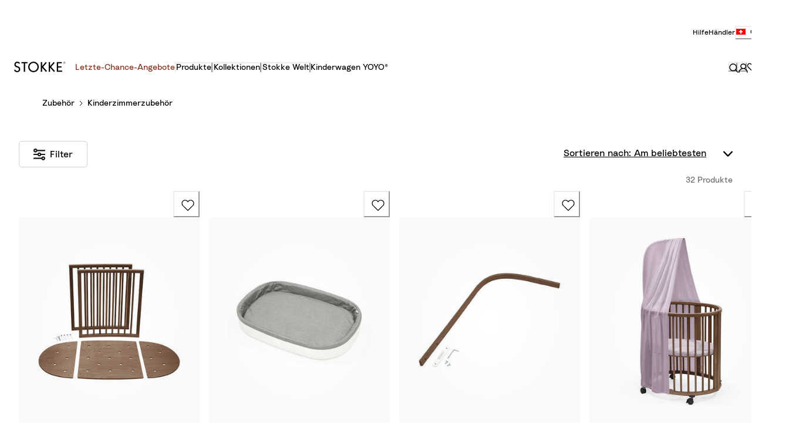

--- FILE ---
content_type: application/javascript; charset=utf8
request_url: https://www.stokke.com/mobify/bundle/3771/vendor-pages-dynamic-routing-url-mapped-routing.js
body_size: 21113
content:
(self.__LOADABLE_LOADED_CHUNKS__=self.__LOADABLE_LOADED_CHUNKS__||[]).push([[3288,7075,6891],{52793:(e,t,n)=>{var o,r=void 0!==n.g?n.g:"undefined"!=typeof window?window:{},i=n(25893);"undefined"!=typeof document?o=document:(o=r["__GLOBAL_DOCUMENT_CACHE@4"])||(o=r["__GLOBAL_DOCUMENT_CACHE@4"]=i),e.exports=o},40979:(e,t,n)=>{var o;o="undefined"!=typeof window?window:void 0!==n.g?n.g:"undefined"!=typeof self?self:{},e.exports=o},3148:(e,t,n)=>{"use strict";n.d(t,{F:()=>o});var o=(e,t=[])=>({parts:(...n)=>{if(i(t))return o(e,n);throw new Error("createAnatomy().parts(...) should only be called once. Did you mean to use .extendWith(...) ?")},extendWith:(...n)=>o(e,[...t,...n]),omit:(...n)=>o(e,t.filter((e=>!n.includes(e)))),rename:e=>o(e,t),keys:()=>t,build:()=>[...new Set(t)].reduce(((t,n)=>Object.assign(t,{[n]:{selector:[`&[data-scope="${r(e)}"][data-part="${r(n)}"]`,`& [data-scope="${r(e)}"][data-part="${r(n)}"]`].join(", "),attrs:{"data-scope":r(e),"data-part":r(n)}}})),{})}),r=e=>e.replace(/([A-Z])([A-Z])/g,"$1-$2").replace(/([a-z])([A-Z])/g,"$1-$2").replace(/[\s_]+/g,"-").toLowerCase(),i=e=>0===e.length},70917:(e,t,n)=>{"use strict";n.d(t,{My:()=>v,Bo:()=>g,Fb:()=>h,C8:()=>m,tp:()=>y,dG:()=>f});var o=n(78061),r=e=>"object"==typeof e&&null!==e,i=e=>r(e)&&9===e.nodeType,s=e=>r(e)&&e===e.window;function a(e){return!!e&&c(e.getRootNode())===e}function c(e){let t=e.activeElement;for(;t?.shadowRoot;){const e=t.shadowRoot.activeElement;if(!e||e===t)break;t=e}return t}var d=(...e)=>e.map((e=>e?.trim?.())).filter(Boolean).join(" "),l=/((?:--)?(?:\w+-?)+)\s*:\s*([^;]*)/g,u=e=>{const t={};let n;for(;n=l.exec(e);)t[n[1]]=n[2];return t},p=(e,t)=>{if((0,o.HD)(e)){if((0,o.HD)(t))return`${e};${t}`;e=u(e)}else(0,o.HD)(t)&&(t=u(t));return Object.assign({},e??{},t??{})};function f(...e){let t={};for(let n of e){if(!n)continue;for(let e in t)e.startsWith("on")&&"function"==typeof t[e]&&"function"==typeof n[e]?t[e]=(0,o.PP)(n[e],t[e]):t[e]="className"!==e&&"class"!==e?"style"!==e?void 0!==n[e]?n[e]:t[e]:p(t[e],n[e]):d(t[e],n[e]);for(let e in n)void 0===t[e]&&(t[e]=n[e]);const e=Object.getOwnPropertySymbols(n);for(let o of e)t[o]=n[o]}return t}function h(){return{and:(...e)=>function(t){return e.every((e=>t.guard(e)))},or:(...e)=>function(t){return e.some((e=>t.guard(e)))},not:e=>function(t){return!t.guard(e)}}}function m(e){return e}var g=(e=>(e.NotStarted="Not Started",e.Started="Started",e.Stopped="Stopped",e))(g||{}),v="__init__";function y(e){const t=()=>e.getRootNode?.()??document,n=()=>{return e=t(),i(e)?e:s(e)?e.document:e?.ownerDocument??document;var e};return{...e,getRootNode:t,getDoc:n,getWin:()=>n().defaultView??window,getActiveElement:()=>c(t()),isActiveElement:a,getById:e=>t().getElementById(e)}}},58151:(e,t,n)=>{"use strict";n.d(t,{eO:()=>u,vs:()=>h});var o=n(70917),r=n(78061),i=n(89526),s=n(73961),a=n(67522),c=(n(67557),void 0!==globalThis.document?i.useLayoutEffect:i.useEffect);function d(e){const t=e().value??e().defaultValue,n=e().isEqual??Object.is,[o]=(0,i.useState)(t),[a,d]=(0,i.useState)(o),l=void 0!==e().value,u=(0,i.useRef)(a);u.current=l?e().value:a;const p=(0,i.useRef)(u.current);return c((()=>{p.current=u.current}),[a,e().value]),{initial:o,ref:u,get:function(){return l?e().value:a},set(t){(e().sync?s.flushSync:r.yR)((()=>(t=>{const o=p.current,i=(0,r.mf)(t)?t(o):t;e().debug&&console.log(`[bindable > ${e().debug}] setValue`,{next:i,prev:o}),l||d(i),n(i,o)||e().onChange?.(i,o)})(t)))},invoke(t,n){e().onChange?.(t,n)},hash:t=>e().hash?.(t)??String(t)}}d.cleanup=e=>{(0,i.useEffect)((()=>e),[])},d.ref=e=>{const t=(0,i.useRef)(e);return{get:()=>t.current,set:e=>{t.current=e}}};var l=(e,t)=>{const n=(0,i.useRef)(!1),o=(0,i.useRef)(!1);(0,i.useEffect)((()=>{if(n.current&&o.current)return t();o.current=!0}),[...(e??[]).map((e=>"function"==typeof e?e():e))]),(0,i.useEffect)((()=>(n.current=!0,()=>{n.current=!1})),[])};function u(e,t={}){const n=(0,i.useMemo)((()=>{const{id:e,ids:n,getRootNode:r}=t;return(0,o.tp)({id:e,ids:n,getRootNode:r})}),[t]),a=(...t)=>{e.debug&&console.log(...t)},u=function(e){const t=p(e);return function(e){return t.current[e]}}(e.props?.({props:(0,r.oA)(t),scope:n})??t),h=e.context?.({prop:u,bindable:d,scope:n,flush:f,getContext:()=>g,getComputed:()=>A,getRefs:()=>O,getEvent:()=>x()}),m=p(h),g={get:e=>m.current?.[e].ref.current,set(e,t){m.current?.[e].set(t)},initial:e=>m.current?.[e].initial,hash(e){const t=m.current?.[e].get();return m.current?.[e].hash(t)}},v=(0,i.useRef)(new Map),y=(0,i.useRef)(null),b=(0,i.useRef)(null),w=(0,i.useRef)({type:""}),x=()=>({...w.current,current:()=>w.current,previous:()=>b.current}),N=()=>({...R,matches:(...e)=>e.includes(R.ref.current),hasTag:t=>!!e.states[R.ref.current]?.tags?.includes(t)}),O=function(e){const t=(0,i.useRef)(e);return{get:e=>t.current[e],set(e,n){t.current[e]=n}}}(e.refs?.({prop:u,context:g})??{}),E=()=>({state:N(),context:g,event:x(),prop:u,send:I,action:C,guard:P,track:l,refs:O,computed:A,flush:f,scope:n,choose:T}),C=t=>{const n=(0,r.mf)(t)?t(E()):t;if(!n)return;const o=n.map((t=>{const n=e.implementations?.actions?.[t];return n||(0,r.ZK)(`[zag-js] No implementation found for action "${JSON.stringify(t)}"`),n}));for(const e of o)e?.(E())},P=t=>(0,r.mf)(t)?t(E()):e.implementations?.guards?.[t](E()),k=t=>{const n=(0,r.mf)(t)?t(E()):t;if(!n)return;const o=n.map((t=>{const n=e.implementations?.effects?.[t];return n||(0,r.ZK)(`[zag-js] No implementation found for effect "${JSON.stringify(t)}"`),n})),i=[];for(const e of o){const t=e?.(E());t&&i.push(t)}return()=>i.forEach((e=>e?.()))},T=e=>(0,r.qo)(e).find((e=>{let t=!e.guard;return(0,r.HD)(e.guard)?t=!!P(e.guard):(0,r.mf)(e.guard)&&(t=e.guard(E())),t})),A=t=>((0,r.zx)(e.computed,(()=>"[zag-js] No computed object found on machine")),(0,e.computed[t])({context:g,event:x(),prop:u,refs:O,scope:n,computed:A})),R=d((()=>({defaultValue:e.initialState({prop:u}),onChange(t,n){if(n){const e=v.current.get(n);e?.(),v.current.delete(n)}n&&C(e.states[n]?.exit),C(y.current?.actions);const r=k(e.states[t]?.effects);if(r&&v.current.set(t,r),n===o.My){C(e.entry);const t=k(e.effects);t&&v.current.set(o.My,t)}C(e.states[t]?.entry)}}))),F=(0,i.useRef)(void 0),L=(0,i.useRef)(o.Bo.NotStarted);c((()=>{queueMicrotask((()=>{const e=L.current===o.Bo.Started;L.current=o.Bo.Started,a(e?"rehydrating...":"initializing...");const t=F.current??R.initial;R.invoke(t,e?R.get():o.My)}));const t=v.current,n=R.ref.current;return()=>{a("unmounting..."),F.current=n,L.current=o.Bo.Stopped,t.forEach((e=>e?.())),v.current=new Map,y.current=null,queueMicrotask((()=>{C(e.exit)}))}}),[]);const I=t=>{queueMicrotask((()=>{if(L.current!==o.Bo.Started)return;b.current=w.current,w.current=t;let n="ref"in R?R.ref.current:R.get();const r=e.states[n].on?.[t.type]??e.on?.[t.type],i=T(r);if(!i)return;y.current=i;const c=i.target??n;a("transition",t.type,i.target||n,`(${i.actions})`);const d=c!==n;d?(0,s.flushSync)((()=>R.set(c))):i.reenter&&!d?R.invoke(n,n):C(i.actions??[])}))};return e.watch?.(E()),{state:N(),send:I,context:g,prop:u,scope:n,refs:O,computed:A,event:x(),getStatus:()=>L.current}}function p(e){const t=(0,i.useRef)(e);return t.current=e,t}function f(e){queueMicrotask((()=>{(0,s.flushSync)((()=>e()))}))}var h=(0,a.F)((e=>e))},67522:(e,t,n)=>{"use strict";function o(e){return new Proxy({},{get:(t,n)=>"style"===n?t=>e({style:t}).style:e})}n.d(t,{F:()=>o,e:()=>r});var r=()=>e=>Array.from(new Set(e))},78061:(e,t,n)=>{"use strict";function o(e){return null==e?[]:Array.isArray(e)?e:[e]}n.d(t,{HD:()=>c,IH:()=>s,Od:()=>a,PP:()=>m,Ps:()=>r,Z$:()=>i,ZK:()=>C,mf:()=>d,oA:()=>O,qo:()=>o,xQ:()=>E,yR:()=>h,zx:()=>P});var r=e=>e[0],i=e=>e[e.length-1],s=(e,...t)=>e.concat(t),a=(e,...t)=>e.filter((e=>!t.includes(e))),c=e=>"string"==typeof e,d=e=>"function"==typeof e,l=Function.prototype.toString,u=l.call(Object),p=e=>{if(!(e=>null!=e&&"object"==typeof e)(e)||"[object Object]"!=(e=>Object.prototype.toString.call(e))(e)||f(e))return!1;const t=Object.getPrototypeOf(e);if(null===t)return!0;const n=(o=t,Object.prototype.hasOwnProperty.call(o,"constructor")&&t.constructor);var o;return"function"==typeof n&&n instanceof n&&l.call(n)==u},f=e=>(e=>"object"==typeof e&&null!==e&&"$$typeof"in e&&"props"in e)(e)||(e=>"object"==typeof e&&null!==e&&"__v_isVNode"in e)(e),h=e=>e(),m=(...e)=>(...t)=>{e.forEach((function(e){e?.(...t)}))},{floor:g,abs:v,round:y,min:b,max:w,pow:x,sign:N}=Math;function O(e){if(!p(e)||void 0===e)return e;const t=Reflect.ownKeys(e).filter((e=>"string"==typeof e)),n={};for(const o of t){const t=e[o];void 0!==t&&(n[o]=O(t))}return n}var E=e=>function(t){return function(e,t){const n={},o={},r=new Set(t);for(const t in e)r.has(t)?o[t]=e[t]:n[t]=e[t];return[o,n]}(t,e)};function C(...e){1===e.length?e[0]:e[1],2!==e.length||e[0]}function P(e,t){if(null==e)throw new Error(t())}},74735:(e,t,n)=>{"use strict";n.d(t,{H:()=>p});var o=n(35367);const r=e=>(e=>e&&"object"==typeof e&&e.mix)(e)?e.mix:void 0;var i=n(89526),s=n(33234),a=n(16014),c=n(96681),d=n(58868),l=n(15618);function u(e,t){const n=function(e){const t=(0,c.h)((()=>(0,s.BX)(e))),{isStatic:n}=(0,i.useContext)(a._);if(n){const[,n]=(0,i.useState)(e);(0,i.useEffect)((()=>t.on("change",n)),[])}return t}(t()),o=()=>n.set(t());return o(),(0,d.L)((()=>{const t=()=>l.Wi.update(o,!1,!0),n=e.map((e=>e.on("change",t)));return()=>{n.forEach((e=>e())),(0,l.Pn)(o)}})),n}function p(e,t,n,i){if("function"==typeof e)return function(e){s.S1.current=[],e();const t=u(s.S1.current,e);return s.S1.current=void 0,t}(e);const a="function"==typeof t?t:function(...e){const t=!Array.isArray(e[0]),n=t?0:-1,i=e[0+n],s=e[1+n],a=e[2+n],c=e[3+n],d=(0,o.s)(s,a,{mixer:r(a[0]),...c});return t?d(i):d}(t,n,i);return Array.isArray(e)?f(e,a):f([e],(([e])=>a(e)))}function f(e,t){const n=(0,c.h)((()=>[]));return u(e,(()=>{n.length=0;const o=e.length;for(let t=0;t<o;t++)n[t]=e[t].get();return t(n)}))}},44784:(e,t,n)=>{"use strict";n.d(t,{e:()=>a});var o=n(70917),r=n(89526),i=n(12527);const s=e=>{const t=(0,r.memo)((0,r.forwardRef)(((t,n)=>{const{asChild:s,children:a,...c}=t;if(!s)return(0,r.createElement)(e,{...c,ref:n},a);if(!(0,r.isValidElement)(a))return null;const d=r.Children.only(a),l=function(e){let t=Object.getOwnPropertyDescriptor(e.props,"ref")?.get,n=t&&"isReactWarning"in t&&t.isReactWarning;return n?e.ref:(t=Object.getOwnPropertyDescriptor(e,"ref")?.get,n=t&&"isReactWarning"in t&&t.isReactWarning,n?e.props.ref:e.props.ref||e.ref)}(d);return(0,r.cloneElement)(d,{...(0,o.dG)(c,d.props),ref:n?(0,i.F)(n,l):l})})));return t.displayName=e.displayName||e.name,t},a=(()=>{const e=new Map;return new Proxy(s,{apply:(e,t,n)=>s(n[0]),get(t,n){const o=n;return e.has(o)||e.set(o,s(o)),e.get(o)}})})()},52202:(e,t,n)=>{"use strict";n.d(t,{U:()=>i});var o=n(53580);const[r,i]=(0,o.k)({name:"EnvironmentContext",hookName:"useEnvironmentContext",providerName:"<EnvironmentProvider />",strict:!1,defaultValue:{getRootNode:()=>document,getDocument:()=>document,getWindow:()=>window}})},69735:(e,t,n)=>{"use strict";n.d(t,{P:()=>i});var o=n(53580);const[r,i]=(0,o.k)({name:"LocaleContext",hookName:"useLocaleContext",providerName:"<LocaleProvider />",strict:!1,defaultValue:{dir:"ltr",locale:"en-US"}})},12527:(e,t,n)=>{"use strict";function o(...e){return t=>{const n=[];for(const o of e)if("function"==typeof o){const e=o(t);"function"==typeof e&&n.push(e)}else o&&(o.current=t);if(n.length)return()=>{for(const e of n)e()}}}n.d(t,{F:()=>o})},53580:(e,t,n)=>{"use strict";n.d(t,{k:()=>r});var o=n(89526);function r(e={}){const{name:t,strict:n=!0,hookName:r="useContext",providerName:i="Provider",errorMessage:s,defaultValue:a}=e,c=(0,o.createContext)(a);return c.displayName=t,[c.Provider,function e(){const t=(0,o.useContext)(c);if(!t&&n){const t=new Error(s??`${r} returned \`undefined\`. Seems you forgot to wrap component within ${i}`);throw t.name="ContextError",Error.captureStackTrace?.(t,e),t}return t},c]}},5233:(e,t,n)=>{"use strict";n.d(t,{x:()=>o});const o=()=>(e,t)=>t.reduce(((e,t)=>{const[n,o]=e,r=t;return void 0!==o[r]&&(n[r]=o[r]),delete o[r],[n,o]}),[{},{...e}])},18731:(e,t,n)=>{"use strict";n.d(t,{$5:()=>a,Db:()=>s,qZ:()=>i});var o=n(53580),r=n(5233);const[i,s]=(0,o.k)({name:"RenderStrategyContext",hookName:"useRenderStrategyContext",providerName:"<RenderStrategyPropsProvider />"}),a=e=>(0,r.x)()(e,["lazyMount","unmountOnExit"])},30242:(e,t,n)=>{"use strict";n.d(t,{Qd:()=>we,_p:()=>xe,U2:()=>Oe,uH:()=>Ne,c2:()=>be});var o=n(67557),r=n(70917),i=n(89526),s=n(5233),a=n(18731),c=n(44784),d=n(53580);const[l,u]=(0,d.k)({name:"AccordionContext",hookName:"useAccordionContext",providerName:"<AccordionProvider />"}),p=(0,i.forwardRef)(((e,t)=>{const[n,i]=(0,a.$5)(e),[{value:d},u]=(0,s.x)()(i,["value"]),p=(0,r.dG)(d.getRootProps(),u);return(0,o.jsx)(l,{value:d,children:(0,o.jsx)(a.qZ,{value:n,children:(0,o.jsx)(c.e.div,{...p,ref:t})})})}));p.displayName="AccordionRootProvider";var f=n(3148),h=e=>e?"":void 0,m=()=>"undefined"!=typeof document,g=e=>m()&&e.test(function(){const e=navigator.userAgentData;return e?.platform??navigator.platform}()),v=()=>g(/^Mac/i),y=()=>{return(v()||g(/^iPhone/i)||g(/^iPad/i)||v()&&navigator.maxTouchPoints>1)&&(e=/apple/i,m()&&e.test(navigator.vendor));var e},b={Up:"ArrowUp",Down:"ArrowDown",Esc:"Escape"," ":"Space",",":"Comma",Left:"ArrowLeft",Right:"ArrowRight"},w={ArrowLeft:"ArrowRight",ArrowRight:"ArrowLeft"},x=e=>e.id;function N(e,t,n=x){const o=function(e,t,n=x){return e.find((e=>n(e)===t))}(e,t,n);return o?e.indexOf(o):-1}var O=n(78061),E=n(67522),C=(0,f.F)("accordion").parts("root","item","itemTrigger","itemContent","itemIndicator").build(),P=e=>e.ids?.root??`accordion:${e.id}`,k=(e,t)=>e.ids?.item?.(t)??`accordion:${e.id}:item:${t}`,T=(e,t)=>e.ids?.itemContent?.(t)??`accordion:${e.id}:content:${t}`,A=(e,t)=>e.ids?.itemTrigger?.(t)??`accordion:${e.id}:trigger:${t}`,R=e=>{const t=`[aria-controls][data-ownedby='${CSS.escape(P(e))}']:not([disabled])`;return function(e,t){return Array.from(e?.querySelectorAll(t)??[])}((e=>e.getById(P(e)))(e),t)},{and:F,not:L}=(0,r.Fb)(),I=(0,r.C8)({props:({props:e})=>({collapsible:!1,multiple:!1,orientation:"vertical",defaultValue:[],...e}),initialState:()=>"idle",context:({prop:e,bindable:t})=>({focusedValue:t((()=>({defaultValue:null,sync:!0,onChange(t){e("onFocusChange")?.({value:t})}}))),value:t((()=>({defaultValue:e("defaultValue"),value:e("value"),onChange(t){e("onValueChange")?.({value:t})}})))}),computed:{isHorizontal:({prop:e})=>"horizontal"===e("orientation")},on:{"VALUE.SET":{actions:["setValue"]}},states:{idle:{on:{"TRIGGER.FOCUS":{target:"focused",actions:["setFocusedValue"]}}},focused:{on:{"GOTO.NEXT":{actions:["focusNextTrigger"]},"GOTO.PREV":{actions:["focusPrevTrigger"]},"TRIGGER.CLICK":[{guard:F("isExpanded","canToggle"),actions:["collapse"]},{guard:L("isExpanded"),actions:["expand"]}],"GOTO.FIRST":{actions:["focusFirstTrigger"]},"GOTO.LAST":{actions:["focusLastTrigger"]},"TRIGGER.BLUR":{target:"idle",actions:["clearFocusedValue"]}}}},implementations:{guards:{canToggle:({prop:e})=>!!e("collapsible")||!!e("multiple"),isExpanded:({context:e,event:t})=>e.get("value").includes(t.value)},actions:{collapse({context:e,prop:t,event:n}){const o=t("multiple")?(0,O.Od)(e.get("value"),n.value):[];e.set("value",o)},expand({context:e,prop:t,event:n}){const o=t("multiple")?(0,O.IH)(e.get("value"),n.value):[n.value];e.set("value",o)},focusFirstTrigger({scope:e}){var t;(t=e,(0,O.Ps)(R(t)))?.focus()},focusLastTrigger({scope:e}){var t;(t=e,(0,O.Z$)(R(t)))?.focus()},focusNextTrigger({context:e,scope:t}){const n=e.get("focusedValue");if(!n)return;const o=(i=n,function(e,t,n=!0){let o=N(e,t);return o=n?(o+1)%e.length:Math.min(o+1,e.length-1),e[o]}(R(r=t),A(r,i)));var r,i;o?.focus()},focusPrevTrigger({context:e,scope:t}){const n=e.get("focusedValue");if(!n)return;const o=(i=n,function(e,t,n=!0){let o=N(e,t);return-1===o?n?e[e.length-1]:null:(o=n?(o-1+e.length)%e.length:Math.max(0,o-1),e[o])}(R(r=t),A(r,i)));var r,i;o?.focus()},setFocusedValue({context:e,event:t}){e.set("focusedValue",t.value)},clearFocusedValue({context:e}){e.set("focusedValue",null)},setValue({context:e,event:t}){e.set("value",t.value)},coarseValue({context:e,prop:t}){!t("multiple")&&e.get("value").length>1&&((0,O.ZK)("The value of accordion should be a single value when multiple is false."),e.set("value",[e.get("value")[0]]))}}}}),D=(0,E.e)()(["collapsible","dir","disabled","getRootNode","id","ids","multiple","onFocusChange","onValueChange","orientation","value","defaultValue"]),S=((0,O.xQ)(D),(0,E.e)()(["value","disabled"])),j=((0,O.xQ)(S),n(58151)),B=n(52202),M=n(69735);const V=(0,i.forwardRef)(((e,t)=>{const[n,d]=(0,a.$5)(e),[u,p]=(0,s.x)()(d,["collapsible","defaultValue","disabled","id","ids","multiple","onFocusChange","onValueChange","orientation","value"]),f=(e=>{const t=(0,i.useId)(),{getRootNode:n}=(0,B.U)(),{dir:o}=(0,M.P)(),r={id:t,dir:o,getRootNode:n,...e};return function(e,t){const{send:n,context:o,prop:r,scope:i,computed:s}=e,a=o.get("focusedValue"),c=o.get("value"),d=r("multiple");function l(e){return{expanded:c.includes(e.value),focused:a===e.value,disabled:Boolean(e.disabled??r("disabled"))}}return{focusedValue:a,value:c,setValue:function(e){let t=e;!d&&t.length>1&&(t=[t[0]]),n({type:"VALUE.SET",value:t})},getItemState:l,getRootProps:()=>t.element({...C.root.attrs,dir:r("dir"),id:P(i),"data-orientation":r("orientation")}),getItemProps(e){const n=l(e);return t.element({...C.item.attrs,dir:r("dir"),id:k(i,e.value),"data-state":n.expanded?"open":"closed","data-focus":h(n.focused),"data-disabled":h(n.disabled),"data-orientation":r("orientation")})},getItemContentProps(e){const n=l(e);return t.element({...C.itemContent.attrs,dir:r("dir"),role:"region",id:T(i,e.value),"aria-labelledby":A(i,e.value),hidden:!n.expanded,"data-state":n.expanded?"open":"closed","data-disabled":h(n.disabled),"data-focus":h(n.focused),"data-orientation":r("orientation")})},getItemIndicatorProps(e){const n=l(e);return t.element({...C.itemIndicator.attrs,dir:r("dir"),"aria-hidden":!0,"data-state":n.expanded?"open":"closed","data-disabled":h(n.disabled),"data-focus":h(n.focused),"data-orientation":r("orientation")})},getItemTriggerProps(e){const{value:o}=e,a=l(e);return t.button({...C.itemTrigger.attrs,type:"button",dir:r("dir"),id:A(i,o),"aria-controls":T(i,o),"aria-expanded":a.expanded,disabled:a.disabled,"data-orientation":r("orientation"),"aria-disabled":a.disabled,"data-state":a.expanded?"open":"closed","data-ownedby":P(i),onFocus(){a.disabled||n({type:"TRIGGER.FOCUS",value:o})},onBlur(){a.disabled||n({type:"TRIGGER.BLUR"})},onClick(e){a.disabled||(y()&&e.currentTarget.focus(),n({type:"TRIGGER.CLICK",value:o}))},onKeyDown(e){if(e.defaultPrevented)return;if(a.disabled)return;const t={ArrowDown(){s("isHorizontal")||n({type:"GOTO.NEXT",value:o})},ArrowUp(){s("isHorizontal")||n({type:"GOTO.PREV",value:o})},ArrowRight(){s("isHorizontal")&&n({type:"GOTO.NEXT",value:o})},ArrowLeft(){s("isHorizontal")&&n({type:"GOTO.PREV",value:o})},Home(){n({type:"GOTO.FIRST",value:o})},End(){n({type:"GOTO.LAST",value:o})}}[function(e,t={}){const{dir:n="ltr",orientation:o="horizontal"}=t;let r=e.key;return r=b[r]??r,"rtl"===n&&"horizontal"===o&&r in w&&(r=w[r]),r}(e,{dir:r("dir"),orientation:r("orientation")})];t&&(t(e),e.preventDefault())}})}}}((0,j.eO)(I,r),j.vs)})(u),m=(0,r.dG)(f.getRootProps(),p);return(0,o.jsx)(l,{value:f,children:(0,o.jsx)(a.qZ,{value:n,children:(0,o.jsx)(c.e.div,{...m,ref:t})})})}));V.displayName="AccordionRoot";const[G,$]=(0,d.k)({name:"AccordionItemContext",hookName:"useAccordionItemContext",providerName:"<AccordionItemProvider />"});var z=()=>{},U=e=>"object"==typeof e&&null!==e,q=e=>e?"":void 0;function _(e){return(e=>(e=>U(e)&&void 0!==e.nodeType)(e)&&11===e.nodeType&&"host"in e)(e)?_(e.host):(e=>U(e)&&9===e.nodeType)(e)?e.defaultView??window:(e=>U(e)&&1===e.nodeType&&"string"==typeof e.nodeName)(e)?e.ownerDocument?.defaultView??window:window}var H=new WeakMap;function W(e){return H.has(e)||H.set(e,_(e).getComputedStyle(e)),H.get(e)}function K(e){const t=function(e){return e.composedPath?.()??e.nativeEvent?.composedPath?.()}(e);return t?.[0]??e.target}function Z(e){let t;const n=globalThis.requestAnimationFrame((()=>{t=e()}));return()=>{globalThis.cancelAnimationFrame(n),t?.()}}var X=(0,f.F)("collapsible").parts("root","trigger","content","indicator").build(),Y=e=>e.ids?.content??`collapsible:${e.id}:content`,Q=e=>e.getById(Y(e)),J=(0,r.C8)({initialState:({prop:e})=>e("open")||e("defaultOpen")?"open":"closed",context:({bindable:e})=>({size:e((()=>({defaultValue:{height:0,width:0},sync:!0}))),initial:e((()=>({defaultValue:!1})))}),refs:()=>({cleanup:void 0,stylesRef:void 0}),watch({track:e,prop:t,action:n}){e([()=>t("open")],(()=>{n(["setInitial","computeSize","toggleVisibility"])}))},exit:["clearInitial","cleanupNode"],states:{closed:{on:{"controlled.open":{target:"open"},open:[{guard:"isOpenControlled",actions:["invokeOnOpen"]},{target:"open",actions:["setInitial","computeSize","invokeOnOpen"]}]}},closing:{effects:["trackExitAnimation"],on:{"controlled.close":{target:"closed"},"controlled.open":{target:"open"},open:[{guard:"isOpenControlled",actions:["invokeOnOpen"]},{target:"open",actions:["setInitial","invokeOnOpen"]}],close:[{guard:"isOpenControlled",actions:["invokeOnExitComplete"]},{target:"closed",actions:["setInitial","computeSize","invokeOnExitComplete"]}],"animation.end":{target:"closed",actions:["invokeOnExitComplete","clearInitial"]}}},open:{effects:["trackEnterAnimation"],on:{"controlled.close":{target:"closing"},close:[{guard:"isOpenControlled",actions:["invokeOnClose"]},{target:"closing",actions:["setInitial","computeSize","invokeOnClose"]}],"size.measure":{actions:["measureSize"]},"animation.end":{actions:["clearInitial"]}}}},implementations:{guards:{isOpenControlled:({prop:e})=>null!=e("open")},effects:{trackEnterAnimation:({send:e,scope:t})=>{let n;const o=Z((()=>{const o=Q(t);if(!o)return;const r=W(o).animationName;if(!r||"none"===r)return void e({type:"animation.end"});const i=t=>{K(t)===o&&e({type:"animation.end"})};o.addEventListener("animationend",i),n=()=>{o.removeEventListener("animationend",i)}}));return()=>{o(),n?.()}},trackExitAnimation:({send:e,scope:t})=>{let n;const o=Z((()=>{const o=Q(t);if(!o)return;const r=W(o).animationName;if(!r||"none"===r)return void e({type:"animation.end"});const i=t=>{K(t)===o&&e({type:"animation.end"})};o.addEventListener("animationend",i);const s=function(e,t){if(!e)return z;const n=Object.keys(t).reduce(((t,n)=>(t[n]=e.style.getPropertyValue(n),t)),{});return Object.assign(e.style,t),()=>{Object.assign(e.style,n),0===e.style.length&&e.removeAttribute("style")}}(o,{animationFillMode:"forwards"});n=()=>{o.removeEventListener("animationend",i),function(e){const t=new Set;function n(e){const n=globalThis.requestAnimationFrame(e);t.add((()=>globalThis.cancelAnimationFrame(n)))}n((()=>n(e)))}((()=>s()))}}));return()=>{o(),n?.()}}},actions:{setInitial:({context:e,flush:t})=>{t((()=>{e.set("initial",!0)}))},clearInitial:({context:e})=>{e.set("initial",!1)},cleanupNode:({refs:e})=>{e.set("stylesRef",null)},measureSize:({context:e,scope:t})=>{const n=Q(t);if(!n)return;const{height:o,width:r}=n.getBoundingClientRect();e.set("size",{height:o,width:r})},computeSize:({refs:e,scope:t,context:n})=>{e.get("cleanup")?.();const o=Z((()=>{const e=Q(t);if(!e)return;const o=e.hidden;e.style.animationName="none",e.style.animationDuration="0s",e.hidden=!1;const r=e.getBoundingClientRect();n.set("size",{height:r.height,width:r.width}),n.get("initial")&&(e.style.animationName="",e.style.animationDuration=""),e.hidden=o}));e.set("cleanup",o)},invokeOnOpen:({prop:e})=>{e("onOpenChange")?.({open:!0})},invokeOnClose:({prop:e})=>{e("onOpenChange")?.({open:!1})},invokeOnExitComplete:({prop:e})=>{e("onExitComplete")?.()},toggleVisibility:({prop:e,send:t})=>{t({type:e("open")?"controlled.open":"controlled.close"})}}}}),ee=(0,E.e)()(["dir","disabled","getRootNode","id","ids","onExitComplete","onOpenChange","defaultOpen","open"]);(0,O.xQ)(ee);const[te,ne]=(0,d.k)({name:"CollapsibleContext",hookName:"useCollapsibleContext",providerName:"<CollapsibleProvider />"}),oe=(0,i.forwardRef)(((e,t)=>{const[n,a]=(e=>(0,s.x)()(e,["defaultOpen","disabled","id","ids","lazyMount","onExitComplete","onOpenChange","open","unmountOnExit"]))(e),d=((e={})=>{const{lazyMount:t,unmountOnExit:n,...o}=e,r=(0,i.useId)(),s=(0,i.useRef)(!1),{dir:a}=(0,M.P)(),{getRootNode:c}=(0,B.U)(),d={id:r,dir:a,getRootNode:c,...o},l=function(e,t){const{state:n,send:o,context:r,scope:i,prop:s}=e,a=n.matches("open")||n.matches("closing"),c=n.matches("open"),{width:d,height:l}=r.get("size"),u=!!s("disabled"),p=!r.get("initial")&&c,f="ltr";return{disabled:u,visible:a,open:c,measureSize(){o({type:"size.measure"})},setOpen(e){n.matches("open")!==e&&o({type:e?"open":"close"})},getRootProps(){return t.element({...X.root.attrs,"data-state":c?"open":"closed",dir:f,id:(e=i,e.ids?.root??`collapsible:${e.id}`)});var e},getContentProps:()=>t.element({...X.content.attrs,"data-collapsible":"","data-state":p?void 0:c?"open":"closed",id:Y(i),"data-disabled":q(u),hidden:!a,style:{"--height":null!=l?`${l}px`:void 0,"--width":null!=d?`${d}px`:void 0}}),getTriggerProps(){return t.element({...X.trigger.attrs,id:(e=i,e.ids?.trigger??`collapsible:${e.id}:trigger`),dir:f,type:"button","data-state":c?"open":"closed","data-disabled":q(u),"aria-controls":Y(i),"aria-expanded":a||!1,onClick(e){e.defaultPrevented||u||o({type:c?"close":"open"})}});var e},getIndicatorProps:()=>t.element({...X.indicator.attrs,dir:f,"data-state":c?"open":"closed","data-disabled":q(u)})}}((0,j.eO)(J,d),j.vs);l.visible&&(s.current=!0);const u=!l.visible&&!s.current&&t||n&&!l.visible&&s.current;return{...l,isUnmounted:u}})(n),l=(0,r.dG)(d.getRootProps(),a);return(0,o.jsx)(te,{value:d,children:(0,o.jsx)(c.e.div,{...l,ref:t})})}));oe.displayName="CollapsibleRoot";const[re,ie]=(0,d.k)({name:"AccordionItemPropsContext",hookName:"useAccordionItemPropsContext",providerName:"<AccordionItemPropsProvider />"}),se=(0,i.forwardRef)(((e,t)=>{const[n,i]=(0,s.x)()(e,["value","disabled"]),c=u(),d=(0,a.Db)(),l=(0,r.dG)(c.getItemProps(n),i),p=c.getItemState(n),f=c.getItemContentProps(n);return(0,o.jsx)(re,{value:n,children:(0,o.jsx)(G,{value:p,children:(0,o.jsx)(oe,{ref:t,open:p.expanded,ids:{content:f.id},...d,...l})})})}));se.displayName="AccordionItem";const ae=(0,i.forwardRef)(((e,t)=>{const n=ne();if(n.isUnmounted)return null;const i=(0,r.dG)(n.getContentProps(),e);return(0,o.jsx)(c.e.div,{...i,ref:t})}));ae.displayName="CollapsibleContent";const ce=(0,s.x)(),de=(0,i.forwardRef)(((e,t)=>{const n=u(),i=ie(),s=n.getItemContentProps(i),[,a]=ce(s,["hidden","data-state"]),c=(0,r.dG)(a,e);return(0,o.jsx)(ae,{ref:t,...c})}));de.displayName="AccordionItemContent";const le=(0,i.forwardRef)(((e,t)=>{const n=u(),i=ie(),s=ne(),a=n.getItemTriggerProps(i),d=(0,r.dG)({...a,"aria-controls":s.isUnmounted?void 0:a["aria-controls"]},e);return(0,o.jsx)(c.e.button,{...d,ref:t})}));le.displayName="AccordionItemTrigger";const ue=(0,i.forwardRef)(((e,t)=>{const n=u(),i=ie(),s=(0,r.dG)(n.getItemIndicatorProps(i),e);return(0,o.jsx)(c.e.div,{...s,ref:t})}));ue.displayName="AccordionItemIndicator";var pe=n(22534),fe=n(198);const he=e=>(0,o.jsx)(fe.m.svg,{viewBox:"0 0 24 24",fill:"none",stroke:"currentColor",strokeWidth:"2",strokeLinecap:"round",strokeLinejoin:"round",...e,children:(0,o.jsx)("path",{d:"m6 9 6 6 6-6"})}),{withProvider:me,withContext:ge,useStyles:ve,PropsProvider:ye}=(0,pe.s)({key:"accordion"}),be=(me(p,"root",{forwardAsChild:!0}),me(V,"root",{forwardAsChild:!0})),we=ge(se,"item",{forwardAsChild:!0}),xe=ge(de,"itemContent",{forwardAsChild:!0}),Ne=(ge("div","itemBody"),ge(le,"itemTrigger",{forwardAsChild:!0})),Oe=ge(ue,"itemIndicator",{forwardAsChild:!0,defaultProps:{children:(0,o.jsx)(he,{})}})},36229:(e,t,n)=>{"use strict";n.d(t,{h:()=>p});var o=n(67557),r=n(89526),i=n(86216),s=n(99845),a=n(198),c=n(77683),d=n(92255);const l=(0,a.m)("div",{base:{display:"inline-flex",gap:"var(--group-gap, 0.5rem)",isolation:"isolate",position:"relative","& [data-group-item]":{_focusVisible:{zIndex:1}}},variants:{orientation:{horizontal:{flexDirection:"row"},vertical:{flexDirection:"column"}},attached:{true:{gap:"0!"}},grow:{true:{display:"flex","& > *":{flex:1}}},stacking:{"first-on-top":{"& > [data-group-item]":{zIndex:"calc(var(--group-count) - var(--group-index))"}},"last-on-top":{"& > [data-group-item]":{zIndex:"var(--group-index)"}}}},compoundVariants:[{orientation:"horizontal",attached:!0,css:{"& > *[data-first]":{borderEndRadius:"0!",marginEnd:"-1px"},"& > *[data-between]":{borderRadius:"0!",marginEnd:"-1px"},"& > *[data-last]":{borderStartRadius:"0!"}}},{orientation:"vertical",attached:!0,css:{"& > *[data-first]":{borderBottomRadius:"0!",marginBottom:"-1px"},"& > *[data-between]":{borderRadius:"0!",marginBottom:"-1px"},"& > *[data-last]":{borderTopRadius:"0!"}}}],defaultVariants:{orientation:"horizontal"}}),u=(0,r.memo)((0,r.forwardRef)((function(e,t){const{align:n="center",justify:i="flex-start",children:s,wrap:a,skip:u,...p}=e,f=(0,r.useMemo)((()=>{let e=r.Children.toArray(s).filter(r.isValidElement);if(1===e.length)return e;const t=e.filter((e=>!u?.(e))),n=t.length;return 1===t.length?e:e.map((e=>{const o=e.props;if(u?.(e))return e;const i=t.indexOf(e);return(0,r.cloneElement)(e,{...o,"data-group-item":"","data-first":(0,c.P)(0===i),"data-last":(0,c.P)(i===n-1),"data-between":(0,c.P)(i>0&&i<n-1),style:{"--group-count":n,"--group-index":i,...o?.style??{}}})}))}),[s,u]);return(0,o.jsx)(l,{ref:t,alignItems:n,justifyContent:i,flexWrap:a,...p,className:(0,d.cx)("chakra-group",e.className),children:f})}))),p=(0,r.forwardRef)((function(e,t){const n=(0,i.r)({key:"button"}),[a,c]=(0,r.useMemo)((()=>n.splitVariantProps(e)),[e,n]);return(0,o.jsx)(s.h,{value:a,children:(0,o.jsx)(u,{ref:t,...c})})}))},60498:(e,t,n)=>{"use strict";n.d(t,{ZR:()=>Mt,a7:()=>Vt,Rd:()=>Bt,cZ:()=>St,fK:()=>Gt,Qd:()=>Dt,GR:()=>It,$N:()=>jt});var o=n(67557),r=n(70917),i=n(18731),s=n(5233);const a=e=>(0,s.x)()(e,["immediate","lazyMount","onExitComplete","present","skipAnimationOnMount","unmountOnExit"]);var c=()=>{},d=e=>"object"==typeof e&&null!==e;function l(e){return(e=>(e=>d(e)&&void 0!==e.nodeType)(e)&&11===e.nodeType&&"host"in e)(e)?l(e.host):(e=>d(e)&&9===e.nodeType)(e)?e.defaultView??window:(e=>d(e)&&1===e.nodeType&&"string"==typeof e.nodeName)(e)?e.ownerDocument?.defaultView??window:window}var u=new WeakMap;function p(e){let t;const n=globalThis.requestAnimationFrame((()=>{t=e()}));return()=>{globalThis.cancelAnimationFrame(n),t?.()}}var f=n(67522),h=(0,r.C8)({props:({props:e})=>({...e,present:!!e.present}),initialState:({prop:e})=>e("present")?"mounted":"unmounted",refs:()=>({node:null,styles:null}),context:({bindable:e})=>({unmountAnimationName:e((()=>({defaultValue:null}))),prevAnimationName:e((()=>({defaultValue:null}))),present:e((()=>({defaultValue:!1}))),initial:e((()=>({sync:!0,defaultValue:!1})))}),exit:["clearInitial","cleanupNode"],watch({track:e,prop:t,send:n}){e([()=>t("present")],(()=>{n({type:"PRESENCE.CHANGED"})}))},on:{"NODE.SET":{actions:["setupNode"]},"PRESENCE.CHANGED":{actions:["setInitial","syncPresence"]}},states:{mounted:{on:{UNMOUNT:{target:"unmounted",actions:["clearPrevAnimationName","invokeOnExitComplete"]},"UNMOUNT.SUSPEND":{target:"unmountSuspended"}}},unmountSuspended:{effects:["trackAnimationEvents"],on:{MOUNT:{target:"mounted",actions:["setPrevAnimationName"]},UNMOUNT:{target:"unmounted",actions:["clearPrevAnimationName","invokeOnExitComplete"]}}},unmounted:{on:{MOUNT:{target:"mounted",actions:["setPrevAnimationName"]}}}},implementations:{actions:{setInitial:({context:e})=>{e.get("initial")||queueMicrotask((()=>{e.set("initial",!0)}))},clearInitial:({context:e})=>{e.set("initial",!1)},invokeOnExitComplete:({prop:e})=>{e("onExitComplete")?.()},setupNode:({refs:e,event:t})=>{var n;e.get("node")!==t.node&&(e.set("node",t.node),e.set("styles",(n=t.node,u.has(n)||u.set(n,l(n).getComputedStyle(n)),u.get(n))))},cleanupNode:({refs:e})=>{e.set("node",null),e.set("styles",null)},syncPresence:({context:e,refs:t,send:n,prop:o})=>{const r=o("present");if(r)return n({type:"MOUNT",src:"presence.changed"});const i=t.get("node");if(!r&&"hidden"===i?.ownerDocument.visibilityState)return n({type:"UNMOUNT",src:"visibilitychange"});p((()=>{const o=m(t.get("styles"));e.set("unmountAnimationName",o),"none"===o||o===e.get("prevAnimationName")||"none"===t.get("styles")?.display||"0s"===t.get("styles")?.animationDuration?n({type:"UNMOUNT",src:"presence.changed"}):n({type:"UNMOUNT.SUSPEND"})}))},setPrevAnimationName:({context:e,refs:t})=>{p((()=>{e.set("prevAnimationName",m(t.get("styles")))}))},clearPrevAnimationName:({context:e})=>{e.set("prevAnimationName",null)}},effects:{trackAnimationEvents:({context:e,refs:t,send:n})=>{const o=t.get("node");if(!o)return;const r=n=>{(n.composedPath?.()?.[0]??n.target)===o&&e.set("prevAnimationName",m(t.get("styles")))},i=r=>{const i=m(t.get("styles"));(function(e){const t=function(e){return e.composedPath?.()??e.nativeEvent?.composedPath?.()}(e);return t?.[0]??e.target})(r)===o&&i===e.get("unmountAnimationName")&&n({type:"UNMOUNT",src:"animationend"})};o.addEventListener("animationstart",r),o.addEventListener("animationcancel",i),o.addEventListener("animationend",i);const s=function(e,t){if(!e)return c;const n=Object.keys(t).reduce(((t,n)=>(t[n]=e.style.getPropertyValue(n),t)),{});return Object.assign(e.style,t),()=>{Object.assign(e.style,n),0===e.style.length&&e.removeAttribute("style")}}(o,{animationFillMode:"forwards"});return()=>{o.removeEventListener("animationstart",r),o.removeEventListener("animationcancel",i),o.removeEventListener("animationend",i),function(e){const t=new Set;function n(e){const n=globalThis.requestAnimationFrame(e);t.add((()=>globalThis.cancelAnimationFrame(n)))}n((()=>n(e)))}((()=>s()))}}}}});function m(e){return e?.animationName||"none"}(0,f.e)()(["onExitComplete","present","immediate"]);var g=n(58151),v=n(89526);function y(e,t={}){const{sync:n=!1}=t,o=function(e){const t=(0,v.useRef)(e);return t.current=e,t}(e);return(0,v.useCallback)(((...e)=>n?queueMicrotask((()=>o.current?.(...e))):o.current?.(...e)),[n,o])}const b=(e={})=>{const{lazyMount:t,unmountOnExit:n,present:o,skipAnimationOnMount:r=!1,...i}=e,s=(0,v.useRef)(!1),a={...i,present:o,onExitComplete:y(e.onExitComplete)},c=function(e){const{state:t,send:n,context:o}=e,r=t.matches("mounted","unmountSuspended");return{skip:!o.get("initial"),present:r,setNode(e){e&&n({type:"NODE.SET",node:e})},unmount(){n({type:"UNMOUNT"})}}}((0,g.eO)(h,a),g.vs);c.present&&(s.current=!0);const d=!c.present&&!s.current&&t||n&&!c.present&&s.current;return{ref:c.setNode,getPresenceProps:()=>({"data-state":c.skip&&r?void 0:o?"open":"closed",hidden:!c.present}),present:c.present,unmounted:d}};var w=n(53580);const[x,N]=(0,w.k)({name:"PresenceContext",hookName:"usePresenceContext",providerName:"<PresenceProvider />"}),[O,E]=(0,w.k)({name:"DialogContext",hookName:"useDialogContext",providerName:"<DialogProvider />"});var C=n(3148),P=new WeakMap,k=new WeakMap,T={},A=0,R=e=>e&&(e.host||R(e.parentNode)),F=new Set(["script","output","status","next-route-announcer"]),L=(e,t=(e=>(Array.isArray(e)?e[0]:e).ownerDocument.body)(e),n="data-aria-hidden")=>{if(t)return((e,t)=>{const{parentNode:n,markerName:o,controlAttribute:r}=t,i=((e,t)=>t.map((t=>{if(e.contains(t))return t;const n=R(t);return n&&e.contains(n)?n:(console.error("[zag-js > ariaHidden] target",t,"in not contained inside",e,". Doing nothing"),null)})).filter((e=>Boolean(e))))(n,Array.isArray(e)?e:[e]);T[o]||(T[o]=new WeakMap);const s=T[o],a=[],c=new Set,d=new Set(i),l=e=>{e&&!c.has(e)&&(c.add(e),l(e.parentNode))};i.forEach(l);const u=e=>{e&&!d.has(e)&&Array.prototype.forEach.call(e.children,(e=>{if(c.has(e))u(e);else try{if((e=>!!F.has(e.localName)||"status"===e.role||!!e.hasAttribute("aria-live")||e.matches("[data-live-announcer]"))(e))return;const t="true"===e.getAttribute(r),n=(P.get(e)||0)+1,i=(s.get(e)||0)+1;P.set(e,n),s.set(e,i),a.push(e),1===n&&t&&k.set(e,!0),1===i&&e.setAttribute(o,""),t||e.setAttribute(r,"true")}catch(t){console.error("[zag-js > ariaHidden] cannot operate on ",e,t)}}))};return u(n),c.clear(),A++,()=>{a.forEach((e=>{const t=P.get(e)-1,n=s.get(e)-1;P.set(e,t),s.set(e,n),t||(k.has(e)||e.removeAttribute(r),k.delete(e)),n||e.removeAttribute(o)})),--A||(P=new WeakMap,P=new WeakMap,k=new WeakMap,T={})}})(e,{parentNode:t,markerName:n,controlAttribute:"aria-hidden"})},I=e=>{const t=requestAnimationFrame((()=>e()));return()=>cancelAnimationFrame(t)},D=()=>{},S=e=>"object"==typeof e&&null!==e,j=e=>S(e)&&1===e.nodeType&&"string"==typeof e.nodeName,B=e=>S(e)&&9===e.nodeType,M=e=>(e=>S(e)&&void 0!==e.nodeType)(e)&&11===e.nodeType&&"host"in e;function V(e,t){if(!e||!t)return!1;if(!j(e)||!j(t))return!1;const n=t.getRootNode?.();if(e===t)return!0;if(e.contains(t))return!0;if(n&&M(n)){let n=t;for(;n;){if(e===n)return!0;n=n.parentNode||n.host}}return!1}function G(e){return B(e)?e:(e=>S(e)&&e===e.window)(e)?e.document:e?.ownerDocument??document}function $(e){return M(e)?$(e.host):B(e)?e.defaultView??window:j(e)?e.ownerDocument?.defaultView??window:window}function z(e){const t=function(e){return e.composedPath?.()??e.nativeEvent?.composedPath?.()}(e);return t?.[0]??e.target}function U(e){let t;const n=globalThis.requestAnimationFrame((()=>{t=e()}));return()=>{globalThis.cancelAnimationFrame(n),t?.()}}function q(e,t){const{timeout:n,rootNode:o}=t,r=$(o),i=G(o),s=new r.AbortController;return function(e,t,n){const{signal:o}=t;return[new Promise(((t,r)=>{const i=setTimeout((()=>{r(new Error(`Timeout of ${n}ms exceeded`))}),n);o.addEventListener("abort",(()=>{clearTimeout(i),r(new Error("Promise aborted"))})),e.then((e=>{o.aborted||(clearTimeout(i),t(e))})).catch((e=>{o.aborted||(clearTimeout(i),r(e))}))})),()=>t.abort()]}(new Promise((t=>{const n=e();if(n)return void t(n);const o=new r.MutationObserver((()=>{const n=e();n&&n.isConnected&&(o.disconnect(),t(n))}));o.observe(i.body,{childList:!0,subtree:!0})})),s,n)}var _=e=>"object"==typeof e&&null!==e,H=e=>_(e)&&1===e.nodeType&&"string"==typeof e.nodeName,W=e=>_(e)&&9===e.nodeType,K=e=>H(e)?e.localName||"":"#document",Z=e=>(e=>_(e)&&void 0!==e.nodeType)(e)&&11===e.nodeType&&"host"in e;function X(e){return W(e)?e:(e=>_(e)&&e===e.window)(e)?e.document:e?.ownerDocument??document}function Y(e){return Z(e)?Y(e.host):W(e)?e.defaultView??window:H(e)?e.ownerDocument?.defaultView??window:window}var Q=()=>"undefined"!=typeof document,J=()=>Q()&&!!navigator.maxTouchPoints,ee=()=>{return e=/^Mac/i,Q()&&e.test(function(){const e=navigator.userAgentData;return e?.platform??navigator.platform}());var e};function te(e){const t=function(e){return e.composedPath?.()??e.nativeEvent?.composedPath?.()}(e);return t?.[0]??e.target}var ne=(e,t,n,o)=>{const r="function"==typeof e?e():e;return r?.addEventListener(t,n,o),()=>{r?.removeEventListener(t,n,o)}};function oe(e){return!(!e||e.closest("[inert]"))&&e.matches("input:not([type='hidden']):not([disabled]), select:not([disabled]), textarea:not([disabled]), a[href], button:not([disabled]), [tabindex], iframe, object, embed, area[href], audio[controls], video[controls], [contenteditable]:not([contenteditable='false']), details > summary:first-of-type")&&!!H(t=e)&&(t.offsetWidth>0||t.offsetHeight>0||t.getClientRects().length>0);var t}function re(e){let t;const n=globalThis.requestAnimationFrame((()=>{t=e()}));return()=>{globalThis.cancelAnimationFrame(n),t?.()}}function ie(e){const t=function(e){if("html"===K(e))return e;const t=e.assignedSlot||e.parentNode||Z(e)&&e.host||X(e).documentElement;return Z(t)?t.host:t}(e);return["html","body","#document"].includes(K(t))?X(t).body:H(t)&&function(e){const t=Y(e),{overflow:n,overflowX:o,overflowY:r,display:i}=t.getComputedStyle(e);return se.test(n+r+o)&&!ae.has(i)}(t)?t:ie(t)}var se=/auto|scroll|overlay|hidden|clip/,ae=new Set(["inline","contents"]);var ce=n(78061),de="pointerdown.outside",le="focus.outside";function ue(e){for(const t of e)if(H(t)&&oe(t))return!0;return!1}var pe=e=>"clientY"in e;function fe(e,t){if(!t||!pe(e))return!1;const n=t.scrollHeight>t.clientHeight,o=n&&e.clientX>t.offsetLeft+t.clientWidth,r=t.scrollWidth>t.clientWidth,i=r&&e.clientY>t.offsetTop+t.clientHeight;return s={x:t.offsetLeft,y:t.offsetTop,width:t.clientWidth+(n?16:0),height:t.clientHeight+(r?16:0)},a={x:e.clientX,y:e.clientY},!!(s.y<=a.y&&a.y<=s.y+s.height&&s.x<=a.x&&a.x<=s.x+s.width)&&(o||i);var s,a}function he(e,t){const{exclude:n,onFocusOutside:o,onPointerDownOutside:r,onInteractOutside:i,defer:s}=t;if(!e)return;const a=X(e),c=Y(e),d=function(e){const t={each(t){for(let n=0;n<e.frames?.length;n+=1){const o=e.frames[n];o&&t(o)}},addEventListener:(e,n,o)=>(t.each((t=>{try{t.document.addEventListener(e,n,o)}catch{}})),()=>{try{t.removeEventListener(e,n,o)}catch{}}),removeEventListener(e,n,o){t.each((t=>{try{t.document.removeEventListener(e,n,o)}catch{}}))}};return t}(c),l=function(e){const t=null!=e.frameElement?e.parent:null;return{addEventListener:(e,n,o)=>{try{t?.addEventListener(e,n,o)}catch{}return()=>{try{t?.removeEventListener(e,n,o)}catch{}}},removeEventListener:(e,n,o)=>{try{t?.removeEventListener(e,n,o)}catch{}}}}(c);function u(t,o){if(!H(o))return!1;if(!o.isConnected)return!1;if(function(e,t){if(!e||!t)return!1;if(!H(e)||!H(t))return!1;const n=t.getRootNode?.();if(e===t)return!0;if(e.contains(t))return!0;if(n&&Z(n)){let n=t;for(;n;){if(e===n)return!0;n=n.parentNode||n.host}}return!1}(e,o))return!1;if(function(e,t){if(!pe(t)||!e)return!1;const n=e.getBoundingClientRect();return 0!==n.width&&0!==n.height&&n.top<=t.clientY&&t.clientY<=n.top+n.height&&n.left<=t.clientX&&t.clientX<=n.left+n.width}(e,t))return!1;const r=a.querySelector(`[aria-controls="${e.id}"]`);return(!r||!fe(t,ie(r)))&&(!fe(t,ie(e))&&!n?.(o))}const p=new Set,f=Z(e?.getRootNode());function h(t){function n(n){const o=s&&!J()?re:e=>e(),a=n??t,c=a?.composedPath?.()??[a?.target];o((()=>{const n=f?c[0]:te(t);if(e&&u(t,n)){if(r||i){const t=(0,ce.PP)(r,i);e.addEventListener(de,t,{once:!0})}var o;ge(e,de,{bubbles:!1,cancelable:!0,detail:{originalEvent:a,contextmenu:(o=a,2===o.button||ee()&&o.ctrlKey&&0===o.button),focusable:ue(c),target:n}})}}))}"touch"===t.pointerType?(p.forEach((e=>e())),p.add(ne(a,"click",n,{once:!0})),p.add(l.addEventListener("click",n,{once:!0})),p.add(d.addEventListener("click",n,{once:!0}))):n()}const m=new Set,g=setTimeout((()=>{m.add(ne(a,"pointerdown",h,!0)),m.add(l.addEventListener("pointerdown",h,!0)),m.add(d.addEventListener("pointerdown",h,!0))}),0);function v(t){(s?re:e=>e())((()=>{const n=te(t);if(e&&u(t,n)){if(o||i){const t=(0,ce.PP)(o,i);e.addEventListener(le,t,{once:!0})}ge(e,le,{bubbles:!1,cancelable:!0,detail:{originalEvent:t,contextmenu:!1,focusable:oe(n),target:n}})}}))}return J()||(m.add(ne(a,"focusin",v,!0)),m.add(l.addEventListener("focusin",v,!0)),m.add(d.addEventListener("focusin",v,!0))),()=>{clearTimeout(g),p.forEach((e=>e())),m.forEach((e=>e()))}}function me(e,t){const{defer:n}=t,o=n?re:e=>e(),r=[];return r.push(o((()=>{const n="function"==typeof e?e():e;r.push(he(n,t))}))),()=>{r.forEach((e=>e?.()))}}function ge(e,t,n){const o=new(e.ownerDocument.defaultView||window).CustomEvent(t,n);return e.dispatchEvent(o)}function ve(e,t){return((e,t,n,o)=>{const r="function"==typeof e?e():e;return r?.addEventListener(t,n,o),()=>{r?.removeEventListener(t,n,o)}})(G(e),"keydown",(e=>{"Escape"===e.key&&(e.isComposing||t?.(e))}),{capture:!0})}var ye,be="layer:request-dismiss",we={layers:[],branches:[],count(){return this.layers.length},pointerBlockingLayers(){return this.layers.filter((e=>e.pointerBlocking))},topMostPointerBlockingLayer(){return[...this.pointerBlockingLayers()].slice(-1)[0]},hasPointerBlockingLayer(){return this.pointerBlockingLayers().length>0},isBelowPointerBlockingLayer(e){return this.indexOf(e)<(this.topMostPointerBlockingLayer()?this.indexOf(this.topMostPointerBlockingLayer()?.node):-1)},isTopMost(e){const t=this.layers[this.count()-1];return t?.node===e},getNestedLayers(e){return Array.from(this.layers).slice(this.indexOf(e)+1)},getLayersByType(e){return this.layers.filter((t=>t.type===e))},getNestedLayersByType(e,t){const n=this.indexOf(e);return-1===n?[]:this.layers.slice(n+1).filter((e=>e.type===t))},getParentLayerOfType(e,t){const n=this.indexOf(e);if(!(n<=0))return this.layers.slice(0,n).reverse().find((e=>e.type===t))},countNestedLayersOfType(e,t){return this.getNestedLayersByType(e,t).length},isInNestedLayer(e,t){return this.getNestedLayers(e).some((e=>V(e.node,t)))},isInBranch(e){return Array.from(this.branches).some((t=>V(t,e)))},add(e){this.layers.push(e),this.syncLayers()},addBranch(e){this.branches.push(e)},remove(e){const t=this.indexOf(e);t<0||(t<this.count()-1&&this.getNestedLayers(e).forEach((t=>we.dismiss(t.node,e))),this.layers.splice(t,1),this.syncLayers())},removeBranch(e){const t=this.branches.indexOf(e);t>=0&&this.branches.splice(t,1)},syncLayers(){this.layers.forEach(((e,t)=>{e.node.style.setProperty("--layer-index",`${t}`),e.node.removeAttribute("data-nested"),e.node.removeAttribute("data-has-nested"),this.getParentLayerOfType(e.node,e.type)&&e.node.setAttribute("data-nested",e.type);const n=this.countNestedLayersOfType(e.node,e.type);n>0&&e.node.setAttribute("data-has-nested",e.type),e.node.style.setProperty("--nested-layer-count",`${n}`)}))},indexOf(e){return this.layers.findIndex((t=>t.node===e))},dismiss(e,t){const n=this.indexOf(e);if(-1===n)return;const o=this.layers[n];var r,i;r=be,i=e=>{o.requestDismiss?.(e),e.defaultPrevented||o?.dismiss()},e.addEventListener(r,i,{once:!0}),function(e,t,n){const o=new(e.ownerDocument.defaultView||window).CustomEvent(t,{cancelable:!0,bubbles:!0,detail:n});e.dispatchEvent(o)}(e,be,{originalLayer:e,targetLayer:t,originalIndex:n,targetIndex:t?this.indexOf(t):-1}),this.syncLayers()},clear(){this.remove(this.layers[0].node)}};function xe(){we.layers.forEach((({node:e})=>{e.style.pointerEvents=we.isBelowPointerBlockingLayer(e)?"none":"auto"}))}function Ne(e,t){const n=G(e),o=[];return we.hasPointerBlockingLayer()&&!n.body.hasAttribute("data-inert")&&(ye=document.body.style.pointerEvents,queueMicrotask((()=>{n.body.style.pointerEvents="none",n.body.setAttribute("data-inert","")}))),t?.forEach((e=>{const[t,n]=q((()=>{const t=e();return j(t)?t:null}),{timeout:1e3});t.then((e=>o.push(function(e,t){if(!e)return D;const n=Object.keys(t).reduce(((t,n)=>(t[n]=e.style.getPropertyValue(n),t)),{});return Object.assign(e.style,t),()=>{Object.assign(e.style,n),0===e.style.length&&e.removeAttribute("style")}}(e,{pointerEvents:"auto"})))),o.push(n)})),()=>{we.hasPointerBlockingLayer()||(queueMicrotask((()=>{n.body.style.pointerEvents=ye,n.body.removeAttribute("data-inert"),0===n.body.style.length&&n.body.removeAttribute("style")})),o.forEach((e=>e())))}}var Oe=e=>"object"==typeof e&&null!==e;function Ee(e){return(e=>(e=>Oe(e)&&void 0!==e.nodeType)(e)&&11===e.nodeType&&"host"in e)(e)?Ee(e.host):(e=>Oe(e)&&9===e.nodeType)(e)?e.defaultView??window:(e=>Oe(e)&&1===e.nodeType&&"string"==typeof e.nodeName)(e)?e.ownerDocument?.defaultView??window:window}var Ce=new WeakMap;function Pe(e){let t;const n=globalThis.requestAnimationFrame((()=>{t=e()}));return()=>{globalThis.cancelAnimationFrame(n),t?.()}}var ke=e=>"object"==typeof e&&null!==e,Te=e=>ke(e)&&1===e.nodeType&&"string"==typeof e.nodeName,Ae=e=>ke(e)&&9===e.nodeType,Re=/(textarea|select)/;function Fe(e){return Ae(e)?e:(e=>ke(e)&&e===e.window)(e)?e.document:e?.ownerDocument??document}function Le(e){let t=e.activeElement;for(;t?.shadowRoot;){const e=t.shadowRoot.activeElement;if(!e||e===t)break;t=e}return t}function Ie(e){const t=function(e){return e.composedPath?.()??e.nativeEvent?.composedPath?.()}(e);return t?.[0]??e.target}var De=(e,t,n,o)=>{const r="function"==typeof e?e():e;return r?.addEventListener(t,n,o),()=>{r?.removeEventListener(t,n,o)}},Se=e=>Te(e)&&"IFRAME"===e.tagName,je="input:not([type='hidden']):not([disabled]), select:not([disabled]), textarea:not([disabled]), a[href], button:not([disabled]), [tabindex], iframe, object, embed, area[href], audio[controls], video[controls], [contenteditable]:not([contenteditable='false']), details > summary:first-of-type",Be=(e,t=!1)=>{if(!e)return[];const n=Array.from(e.querySelectorAll(je));(1==t||"if-empty"==t&&0===n.length)&&Te(e)&&Me(e)&&n.unshift(e);const o=n.filter(Me);return o.forEach(((e,t)=>{if(Se(e)&&e.contentDocument){const n=e.contentDocument.body;o.splice(t,1,...Be(n))}})),o};function Me(e){return!(!e||e.closest("[inert]"))&&e.matches(je)&&!!Te(t=e)&&(t.offsetWidth>0||t.offsetHeight>0||t.getClientRects().length>0);var t}function Ve(e,t){if(!e)return[];const n=Array.from(e.querySelectorAll(je)),o=n.filter(Ge);return t&&Ge(e)&&o.unshift(e),o.forEach(((e,t)=>{if(Se(e)&&e.contentDocument){const n=Ve(e.contentDocument.body);o.splice(t,1,...n)}})),!o.length&&t?n:o}function Ge(e){return null!=e&&e.tabIndex>0||Me(e)&&!(e=>parseInt(e.getAttribute("tabindex")||"0",10)<0)(e)}function $e(e){return e.tabIndex<0&&(/^(audio|video|details)$/.test(e.localName)||function(e){if(null==e||!Te(e))return!1;try{return(e=>Te(e)&&"input"===e.localName)(e)&&null!=e.selectionStart||Re.test(e.localName)||e.isContentEditable||"true"===e.getAttribute("contenteditable")||""===e.getAttribute("contenteditable")}catch{return!1}}(e))&&(t=e,Number.isNaN(parseInt(t.getAttribute("tabindex")||"0",10)))?0:e.tabIndex;var t}var ze=Object.defineProperty,Ue=(e,t,n)=>((e,t,n)=>t in e?ze(e,t,{enumerable:!0,configurable:!0,writable:!0,value:n}):e[t]=n)(e,"symbol"!=typeof t?t+"":t,n),qe={activateTrap(e,t){if(e.length>0){const n=e[e.length-1];n!==t&&n.pause()}const n=e.indexOf(t);-1===n||e.splice(n,1),e.push(t)},deactivateTrap(e,t){const n=e.indexOf(t);-1!==n&&e.splice(n,1),e.length>0&&e[e.length-1].unpause()}},_e=[],He=class{constructor(e,t){Ue(this,"trapStack"),Ue(this,"config"),Ue(this,"doc"),Ue(this,"state",{containers:[],containerGroups:[],tabbableGroups:[],nodeFocusedBeforeActivation:null,mostRecentlyFocusedNode:null,active:!1,paused:!1,delayInitialFocusTimer:void 0,recentNavEvent:void 0}),Ue(this,"listenerCleanups",[]),Ue(this,"handleFocus",(e=>{const t=Ie(e),n=this.findContainerIndex(t,e)>=0;if(n||Ae(t))n&&(this.state.mostRecentlyFocusedNode=t);else{let t;e.stopImmediatePropagation();let n=!0;if(this.state.mostRecentlyFocusedNode)if($e(this.state.mostRecentlyFocusedNode)>0){const e=this.findContainerIndex(this.state.mostRecentlyFocusedNode),{tabbableNodes:o}=this.state.containerGroups[e];if(o.length>0){const e=o.findIndex((e=>e===this.state.mostRecentlyFocusedNode));e>=0&&(this.config.isKeyForward(this.state.recentNavEvent)?e+1<o.length&&(t=o[e+1],n=!1):e-1>=0&&(t=o[e-1],n=!1))}}else this.state.containerGroups.some((e=>e.tabbableNodes.some((e=>$e(e)>0))))||(n=!1);else n=!1;n&&(t=this.findNextNavNode({target:this.state.mostRecentlyFocusedNode,isBackward:this.config.isKeyBackward(this.state.recentNavEvent)})),t?this.tryFocus(t):this.tryFocus(this.state.mostRecentlyFocusedNode||this.getInitialFocusNode())}this.state.recentNavEvent=void 0})),Ue(this,"handlePointerDown",(e=>{const t=Ie(e);this.findContainerIndex(t,e)>=0||(Ke(this.config.clickOutsideDeactivates,e)?this.deactivate({returnFocus:this.config.returnFocusOnDeactivate}):Ke(this.config.allowOutsideClick,e)||e.preventDefault())})),Ue(this,"handleClick",(e=>{const t=Ie(e);this.findContainerIndex(t,e)>=0||Ke(this.config.clickOutsideDeactivates,e)||Ke(this.config.allowOutsideClick,e)||(e.preventDefault(),e.stopImmediatePropagation())})),Ue(this,"handleTabKey",(e=>{if(this.config.isKeyForward(e)||this.config.isKeyBackward(e)){this.state.recentNavEvent=e;const t=this.config.isKeyBackward(e),n=this.findNextNavNode({event:e,isBackward:t});if(!n)return;We(e)&&e.preventDefault(),this.tryFocus(n)}})),Ue(this,"handleEscapeKey",(e=>{Ze(e)&&!1!==Ke(this.config.escapeDeactivates,e)&&(e.preventDefault(),this.deactivate())})),Ue(this,"_mutationObserver"),Ue(this,"setupMutationObserver",(()=>{const e=this.doc.defaultView||window;this._mutationObserver=new e.MutationObserver((e=>{e.some((e=>Array.from(e.removedNodes).some((e=>e===this.state.mostRecentlyFocusedNode))))&&this.tryFocus(this.getInitialFocusNode())}))})),Ue(this,"updateObservedNodes",(()=>{this._mutationObserver?.disconnect(),this.state.active&&!this.state.paused&&this.state.containers.map((e=>{this._mutationObserver?.observe(e,{subtree:!0,childList:!0})}))})),Ue(this,"getInitialFocusNode",(()=>{let e=this.getNodeForOption("initialFocus",{hasFallback:!0});if(!1===e)return!1;if(void 0===e||e&&!Me(e)){const t=Le(this.doc);if(t&&this.findContainerIndex(t)>=0)e=t;else{const t=this.state.tabbableGroups[0];e=t&&t.firstTabbableNode||this.getNodeForOption("fallbackFocus")}}else null===e&&(e=this.getNodeForOption("fallbackFocus"));if(!e)throw new Error("Your focus-trap needs to have at least one focusable element");return e.isConnected||(e=this.getNodeForOption("fallbackFocus")),e})),Ue(this,"tryFocus",(e=>{!1!==e&&e!==Le(this.doc)&&(e&&e.focus?(e.focus({preventScroll:!!this.config.preventScroll}),this.state.mostRecentlyFocusedNode=e,Ye(e)&&e.select()):this.tryFocus(this.getInitialFocusNode()))})),Ue(this,"deactivate",(e=>{if(!this.state.active)return this;const t={onDeactivate:this.config.onDeactivate,onPostDeactivate:this.config.onPostDeactivate,checkCanReturnFocus:this.config.checkCanReturnFocus,...e};clearTimeout(this.state.delayInitialFocusTimer),this.state.delayInitialFocusTimer=void 0,this.removeListeners(),this.state.active=!1,this.state.paused=!1,this.updateObservedNodes(),qe.deactivateTrap(this.trapStack,this);const n=this.getOption(t,"onDeactivate"),o=this.getOption(t,"onPostDeactivate"),r=this.getOption(t,"checkCanReturnFocus"),i=this.getOption(t,"returnFocus","returnFocusOnDeactivate");n?.();const s=()=>{Xe((()=>{if(i){const e=this.getReturnFocusNode(this.state.nodeFocusedBeforeActivation);this.tryFocus(e)}o?.()}))};return i&&r?(r(this.getReturnFocusNode(this.state.nodeFocusedBeforeActivation)).then(s,s),this):(s(),this)})),Ue(this,"pause",(e=>{if(this.state.paused||!this.state.active)return this;const t=this.getOption(e,"onPause"),n=this.getOption(e,"onPostPause");return this.state.paused=!0,t?.(),this.removeListeners(),this.updateObservedNodes(),n?.(),this})),Ue(this,"unpause",(e=>{if(!this.state.paused||!this.state.active)return this;const t=this.getOption(e,"onUnpause"),n=this.getOption(e,"onPostUnpause");return this.state.paused=!1,t?.(),this.updateTabbableNodes(),this.addListeners(),this.updateObservedNodes(),n?.(),this})),Ue(this,"updateContainerElements",(e=>(this.state.containers=Array.isArray(e)?e.filter(Boolean):[e].filter(Boolean),this.state.active&&this.updateTabbableNodes(),this.updateObservedNodes(),this))),Ue(this,"getReturnFocusNode",(e=>{const t=this.getNodeForOption("setReturnFocus",{params:[e]});return t||!1!==t&&e})),Ue(this,"getOption",((e,t,n)=>e&&void 0!==e[t]?e[t]:this.config[n||t])),Ue(this,"getNodeForOption",((e,{hasFallback:t=!1,params:n=[]}={})=>{let o=this.config[e];if("function"==typeof o&&(o=o(...n)),!0===o&&(o=void 0),!o){if(void 0===o||!1===o)return o;throw new Error(`\`${e}\` was specified but was not a node, or did not return a node`)}let r=o;if("string"==typeof o){try{r=this.doc.querySelector(o)}catch(t){throw new Error(`\`${e}\` appears to be an invalid selector; error="${t.message}"`)}if(!r&&!t)throw new Error(`\`${e}\` as selector refers to no known node`)}return r})),Ue(this,"findNextNavNode",(e=>{const{event:t,isBackward:n=!1}=e,o=e.target||Ie(t);this.updateTabbableNodes();let r=null;if(this.state.tabbableGroups.length>0){const e=this.findContainerIndex(o,t),i=e>=0?this.state.containerGroups[e]:void 0;if(e<0)r=n?this.state.tabbableGroups[this.state.tabbableGroups.length-1].lastTabbableNode:this.state.tabbableGroups[0].firstTabbableNode;else if(n){let n=this.state.tabbableGroups.findIndex((({firstTabbableNode:e})=>o===e));if(n<0&&(i?.container===o||Me(o)&&!Ge(o)&&!i?.nextTabbableNode(o,!1))&&(n=e),n>=0){const e=0===n?this.state.tabbableGroups.length-1:n-1,t=this.state.tabbableGroups[e];r=$e(o)>=0?t.lastTabbableNode:t.lastDomTabbableNode}else We(t)||(r=i?.nextTabbableNode(o,!1))}else{let n=this.state.tabbableGroups.findIndex((({lastTabbableNode:e})=>o===e));if(n<0&&(i?.container===o||Me(o)&&!Ge(o)&&!i?.nextTabbableNode(o))&&(n=e),n>=0){const e=n===this.state.tabbableGroups.length-1?0:n+1,t=this.state.tabbableGroups[e];r=$e(o)>=0?t.firstTabbableNode:t.firstDomTabbableNode}else We(t)||(r=i?.nextTabbableNode(o))}}else r=this.getNodeForOption("fallbackFocus");return r})),this.trapStack=t.trapStack||_e;const n={returnFocusOnDeactivate:!0,escapeDeactivates:!0,delayInitialFocus:!0,isKeyForward:e=>We(e)&&!e.shiftKey,isKeyBackward:e=>We(e)&&e.shiftKey,...t};this.doc=n.document||Fe(Array.isArray(e)?e[0]:e),this.config=n,this.updateContainerElements(e),this.setupMutationObserver()}get active(){return this.state.active}get paused(){return this.state.paused}findContainerIndex(e,t){const n="function"==typeof t?.composedPath?t.composedPath():void 0;return this.state.containerGroups.findIndex((({container:t,tabbableNodes:o})=>t.contains(e)||n?.includes(t)||o.find((t=>t===e))))}updateTabbableNodes(){if(this.state.containerGroups=this.state.containers.map((e=>{const t=Ve(e),n=Be(e),o=t.length>0?t[0]:void 0,r=t.length>0?t[t.length-1]:void 0,i=n.find((e=>Ge(e))),s=n.slice().reverse().find((e=>Ge(e))),a=!!t.find((e=>$e(e)>0));return{container:e,tabbableNodes:t,focusableNodes:n,posTabIndexesFound:a,firstTabbableNode:o,lastTabbableNode:r,firstDomTabbableNode:i,lastDomTabbableNode:s,nextTabbableNode:function(e,o=!0){const r=t.indexOf(e);return r<0?o?n.slice(n.indexOf(e)+1).find((e=>Ge(e))):n.slice(0,n.indexOf(e)).reverse().find((e=>Ge(e))):t[r+(o?1:-1)]}}})),this.state.tabbableGroups=this.state.containerGroups.filter((e=>e.tabbableNodes.length>0)),this.state.tabbableGroups.length<=0&&!this.getNodeForOption("fallbackFocus"))throw new Error("Your focus-trap must have at least one container with at least one tabbable node in it at all times");if(this.state.containerGroups.find((e=>e.posTabIndexesFound))&&this.state.containerGroups.length>1)throw new Error("At least one node with a positive tabindex was found in one of your focus-trap's multiple containers. Positive tabindexes are only supported in single-container focus-traps.")}addListeners(){if(this.state.active)return qe.activateTrap(this.trapStack,this),this.state.delayInitialFocusTimer=this.config.delayInitialFocus?Xe((()=>{this.tryFocus(this.getInitialFocusNode())})):this.tryFocus(this.getInitialFocusNode()),this.listenerCleanups.push(De(this.doc,"focusin",this.handleFocus,!0),De(this.doc,"mousedown",this.handlePointerDown,{capture:!0,passive:!1}),De(this.doc,"touchstart",this.handlePointerDown,{capture:!0,passive:!1}),De(this.doc,"click",this.handleClick,{capture:!0,passive:!1}),De(this.doc,"keydown",this.handleTabKey,{capture:!0,passive:!1}),De(this.doc,"keydown",this.handleEscapeKey)),this}removeListeners(){if(this.state.active)return this.listenerCleanups.forEach((e=>e())),this.listenerCleanups=[],this}activate(e){if(this.state.active)return this;const t=this.getOption(e,"onActivate"),n=this.getOption(e,"onPostActivate"),o=this.getOption(e,"checkCanFocusTrap");o||this.updateTabbableNodes(),this.state.active=!0,this.state.paused=!1,this.state.nodeFocusedBeforeActivation=Le(this.doc),t?.();const r=()=>{o&&this.updateTabbableNodes(),this.addListeners(),this.updateObservedNodes(),n?.()};return o?(o(this.state.containers.concat()).then(r,r),this):(r(),this)}},We=e=>"Tab"===e.key,Ke=(e,...t)=>"function"==typeof e?e(...t):e,Ze=e=>!e.isComposing&&"Escape"===e.key,Xe=e=>setTimeout(e,0),Ye=e=>"input"===e.localName&&"select"in e&&"function"==typeof e.select,Qe=()=>{},Je=e=>"undefined"!=typeof document&&e.test(function(){const e=navigator.userAgentData;return e?.platform??navigator.platform}()),et=()=>Je(/^Mac/i);function tt(e,t){if(!e)return Qe;const n=Object.keys(t).reduce(((t,n)=>(t[n]=e.style.getPropertyValue(n),t)),{});return Object.assign(e.style,t),()=>{Object.assign(e.style,n),0===e.style.length&&e.removeAttribute("style")}}var nt="data-scroll-lock";var ot=(0,C.F)("dialog").parts("trigger","backdrop","positioner","content","title","description","closeTrigger").build(),rt=e=>e.ids?.positioner??`dialog:${e.id}:positioner`,it=e=>e.ids?.backdrop??`dialog:${e.id}:backdrop`,st=e=>e.ids?.content??`dialog:${e.id}:content`,at=e=>e.ids?.trigger??`dialog:${e.id}:trigger`,ct=e=>e.ids?.title??`dialog:${e.id}:title`,dt=e=>e.ids?.description??`dialog:${e.id}:description`,lt=e=>e.ids?.closeTrigger??`dialog:${e.id}:close`,ut=e=>e.getById(st(e)),pt=e=>e.getById(it(e)),ft=e=>e.getById(dt(e)),ht=(0,r.C8)({props({props:e,scope:t}){const n="alertdialog"===e.role,o=n?()=>{return(e=t).getById(lt(e));var e}:void 0,r="boolean"!=typeof e.modal||e.modal;return{role:"dialog",modal:r,trapFocus:r,preventScroll:r,closeOnInteractOutside:!n,closeOnEscape:!0,restoreFocus:!0,initialFocusEl:o,...e}},initialState:({prop:e})=>e("open")||e("defaultOpen")?"open":"closed",context:({bindable:e})=>({rendered:e((()=>({defaultValue:{title:!0,description:!0}})))}),watch({track:e,action:t,prop:n}){e([()=>n("open")],(()=>{t(["toggleVisibility"])}))},states:{open:{entry:["checkRenderedElements","syncZIndex"],effects:["trackDismissableElement","trapFocus","preventScroll","hideContentBelow"],on:{"CONTROLLED.CLOSE":{target:"closed"},CLOSE:[{guard:"isOpenControlled",actions:["invokeOnClose"]},{target:"closed",actions:["invokeOnClose"]}],TOGGLE:[{guard:"isOpenControlled",actions:["invokeOnClose"]},{target:"closed",actions:["invokeOnClose"]}]}},closed:{on:{"CONTROLLED.OPEN":{target:"open"},OPEN:[{guard:"isOpenControlled",actions:["invokeOnOpen"]},{target:"open",actions:["invokeOnOpen"]}],TOGGLE:[{guard:"isOpenControlled",actions:["invokeOnOpen"]},{target:"open",actions:["invokeOnOpen"]}]}}},implementations:{guards:{isOpenControlled:({prop:e})=>null!=e("open")},effects:{trackDismissableElement({scope:e,send:t,prop:n}){return function(e,t){const{defer:n}=t,o=n?U:e=>e(),r=[];return r.push(o((()=>{const n=(0,ce.mf)(e)?e():e;r.push(function(e,t){const{warnOnMissingNode:n=!0}=t;if(n&&!e)return void(0,ce.ZK)("[@zag-js/dismissable] node is `null` or `undefined`");if(!e)return;const{onDismiss:o,onRequestDismiss:r,pointerBlocking:i,exclude:s,debug:a,type:c="dialog"}=t,d={dismiss:o,node:e,type:c,pointerBlocking:i,requestDismiss:r};we.add(d),xe();const l=[i?Ne(e,t.persistentElements):void 0,ve(e,(function(n){we.isTopMost(e)&&(t.onEscapeKeyDown?.(n),!n.defaultPrevented&&o&&(n.preventDefault(),o()))})),me(e,{exclude:function(n){if(!e)return!1;const o="function"==typeof s?s():s,r=Array.isArray(o)?o:[o],i=t.persistentElements?.map((e=>e())).filter(j);return i&&r.push(...i),r.some((e=>V(e,n)))||we.isInNestedLayer(e,n)},onFocusOutside:function(e){const n=z(e.detail.originalEvent);we.isInBranch(n)||(t.onFocusOutside?.(e),t.onInteractOutside?.(e),e.defaultPrevented||(a&&console.log("onFocusOutside:",e.detail.originalEvent),o?.()))},onPointerDownOutside:function(n){const r=z(n.detail.originalEvent);we.isBelowPointerBlockingLayer(e)||we.isInBranch(r)||(t.onPointerDownOutside?.(n),t.onInteractOutside?.(n),n.defaultPrevented||(a&&console.log("onPointerDownOutside:",n.detail.originalEvent),o?.()))},defer:t.defer})];return()=>{we.remove(e),xe(),function(e){e.style.pointerEvents=""}(e),l.forEach((e=>e?.()))}}(n,t))}))),()=>{r.forEach((e=>e?.()))}}((()=>ut(e)),{type:"dialog",defer:!0,pointerBlocking:n("modal"),exclude:[(o=e,o.getById(at(o)))],onInteractOutside(e){n("onInteractOutside")?.(e),n("closeOnInteractOutside")||e.preventDefault()},persistentElements:n("persistentElements"),onFocusOutside:n("onFocusOutside"),onPointerDownOutside:n("onPointerDownOutside"),onRequestDismiss:n("onRequestDismiss"),onEscapeKeyDown(e){n("onEscapeKeyDown")?.(e),n("closeOnEscape")||e.preventDefault()},onDismiss(){t({type:"CLOSE",src:"interact-outside"})}});var o},preventScroll({scope:e,prop:t}){if(t("preventScroll"))return function(e){const t=e??document,n=t.defaultView??window,{documentElement:o,body:r}=t;if(r.hasAttribute(nt))return;const i=n.innerWidth-o.clientWidth;r.setAttribute(nt,"");const s=function(e){const t=e.getBoundingClientRect().left;return Math.round(t)+e.scrollLeft?"paddingLeft":"paddingRight"}(o),a=[function(e,t,n){if(!e)return Qe;const o=e.style.getPropertyValue(t);return e.style.setProperty(t,n),()=>{e.style.setProperty(t,o),0===e.style.length&&e.removeAttribute("style")}}(o,"--scrollbar-width",`${i}px`),Je(/^iPhone/i)||Je(/^iPad/i)||et()&&navigator.maxTouchPoints>1?(()=>{const{scrollX:e,scrollY:t,visualViewport:o}=n,a=o?.offsetLeft??0,c=o?.offsetTop??0,d=tt(r,{position:"fixed",overflow:"hidden",top:-(t-Math.floor(c))+"px",left:-(e-Math.floor(a))+"px",right:"0",[s]:`${i}px`});return()=>{d?.(),n.scrollTo({left:e,top:t,behavior:"instant"})}})():tt(r,{overflow:"hidden",[s]:`${i}px`})];return()=>{a.forEach((e=>e?.())),r.removeAttribute(nt)}}(e.getDoc())},trapFocus({scope:e,prop:t}){if(t("trapFocus"))return function(e,t={}){let n;const o=function(e){let t;const n=globalThis.requestAnimationFrame((()=>{t=e()}));return()=>{globalThis.cancelAnimationFrame(n),t?.()}}((()=>{const o="function"==typeof e?e():e;if(o){n=new He(o,{escapeDeactivates:!1,allowOutsideClick:!0,preventScroll:!0,returnFocusOnDeactivate:!0,delayInitialFocus:!1,fallbackFocus:o,...t,document:Fe(o)});try{n.activate()}catch{}}}));return function(){n?.deactivate(),o()}}((()=>ut(e)),{preventScroll:!0,returnFocusOnDeactivate:!!t("restoreFocus"),initialFocus:t("initialFocusEl"),setReturnFocus:e=>t("finalFocusEl")?.()??e})},hideContentBelow({scope:e,prop:t}){if(t("modal"))return function(e,t={}){const{defer:n=!0}=t,o=n?I:e=>e(),r=[];return r.push(o((()=>{const t=("function"==typeof e?e():e).filter(Boolean);0!==t.length&&r.push(L(t))}))),()=>{r.forEach((e=>e?.()))}}((()=>[ut(e)]),{defer:!0})}},actions:{checkRenderedElements({context:e,scope:t}){Pe((()=>{var n;e.set("rendered",{title:(n=t,!!n.getById(ct(n))),description:!!ft(t)})}))},syncZIndex({scope:e}){Pe((()=>{const t=ut(e);if(!t)return;const n=(o=t,Ce.has(o)||Ce.set(o,Ee(o).getComputedStyle(o)),Ce.get(o));var o,r;[(r=e,r.getById(rt(r))),pt(e)].forEach((e=>{e?.style.setProperty("--z-index",n.zIndex),e?.style.setProperty("--layer-index",n.getPropertyValue("--layer-index"))}))}))},invokeOnClose({prop:e}){e("onOpenChange")?.({open:!1})},invokeOnOpen({prop:e}){e("onOpenChange")?.({open:!0})},toggleVisibility({prop:e,send:t,event:n}){t({type:e("open")?"CONTROLLED.OPEN":"CONTROLLED.CLOSE",previousEvent:n})}}}}),mt=(0,f.e)()(["aria-label","closeOnEscape","closeOnInteractOutside","dir","finalFocusEl","getRootNode","getRootNode","id","id","ids","initialFocusEl","modal","onEscapeKeyDown","onFocusOutside","onInteractOutside","onOpenChange","onPointerDownOutside","onRequestDismiss","defaultOpen","open","persistentElements","preventScroll","restoreFocus","role","trapFocus"]),gt=((0,ce.xQ)(mt),n(52202)),vt=n(69735);var yt=n(44784);const bt=(0,v.forwardRef)(((e,t)=>{const n=E(),i=N(),s=(0,r.dG)({...n.getTriggerProps(),"aria-controls":i.unmounted?void 0:n.getTriggerProps()["aria-controls"]},e);return(0,o.jsx)(yt.e.button,{...s,ref:t})}));bt.displayName="DialogTrigger";const wt=(0,v.forwardRef)(((e,t)=>{const n=E(),i=(0,r.dG)(n.getPositionerProps(),e);return N().unmounted?null:(0,o.jsx)(yt.e.div,{...i,ref:t})}));wt.displayName="DialogPositioner";var xt=n(12527);const Nt=(0,v.forwardRef)(((e,t)=>{const n=E(),i=N(),s=(0,r.dG)(n.getContentProps(),i.getPresenceProps(),e);return i.unmounted?null:(0,o.jsx)(yt.e.div,{...s,ref:(0,xt.F)(i.ref,t)})}));Nt.displayName="DialogContent";const Ot=(0,v.forwardRef)(((e,t)=>{const n=E(),i=(0,r.dG)(n.getDescriptionProps(),e);return(0,o.jsx)(yt.e.div,{...i,ref:t})}));Ot.displayName="DialogDescription";const Et=(0,v.forwardRef)(((e,t)=>{const n=E(),i=(0,r.dG)(n.getTitleProps(),e);return(0,o.jsx)(yt.e.h2,{...i,ref:t})}));Et.displayName="DialogTitle";const Ct=(0,v.forwardRef)(((e,t)=>{const n=E(),i=(0,r.dG)(n.getCloseTriggerProps(),e);return(0,o.jsx)(yt.e.button,{...i,ref:t})}));Ct.displayName="DialogCloseTrigger";const Pt=(0,v.forwardRef)(((e,t)=>{const n=E(),s=(0,i.Db)(),a=b({...s,present:n.open}),c=(0,r.dG)(n.getBackdropProps(),a.getPresenceProps(),e);return a.unmounted?null:(0,o.jsx)(yt.e.div,{...c,ref:(0,xt.F)(a.ref,t)})}));Pt.displayName="DialogBackdrop";var kt=n(22534),Tt=n(198);const{withRootProvider:At,withContext:Rt,useStyles:Ft,PropsProvider:Lt}=(0,kt.s)({key:"dialog"}),It=(At((e=>{const[t,{value:n,children:s}]=a(e),[c]=(0,i.$5)(t),d=b((0,r.dG)({present:n.open},t));return(0,o.jsx)(O,{value:n,children:(0,o.jsx)(i.qZ,{value:c,children:(0,o.jsx)(x,{value:d,children:s})})})}),{defaultProps:{unmountOnExit:!0,lazyMount:!0}}),At((e=>{const[t,{children:n,...s}]=a(e),[c]=(0,i.$5)(t),d=(e=>{const t=(0,v.useId)(),{getRootNode:n}=(0,gt.U)(),{dir:o}=(0,vt.P)(),r={id:t,getRootNode:n,dir:o,...e};return function(e,t){const{state:n,send:o,context:r,prop:i,scope:s}=e,a=i("aria-label"),c=n.matches("open");return{open:c,setOpen(e){n.matches("open")!==e&&o({type:e?"OPEN":"CLOSE"})},getTriggerProps:()=>t.button({...ot.trigger.attrs,dir:i("dir"),id:at(s),"aria-haspopup":"dialog",type:"button","aria-expanded":c,"data-state":c?"open":"closed","aria-controls":st(s),onClick(e){e.defaultPrevented||o({type:"TOGGLE"})}}),getBackdropProps:()=>t.element({...ot.backdrop.attrs,dir:i("dir"),hidden:!c,id:it(s),"data-state":c?"open":"closed"}),getPositionerProps:()=>t.element({...ot.positioner.attrs,dir:i("dir"),id:rt(s),style:{pointerEvents:c?void 0:"none"}}),getContentProps(){const e=r.get("rendered");return t.element({...ot.content.attrs,dir:i("dir"),role:i("role"),hidden:!c,id:st(s),tabIndex:-1,"data-state":c?"open":"closed","aria-modal":!0,"aria-label":a||void 0,"aria-labelledby":a||!e.title?void 0:ct(s),"aria-describedby":e.description?dt(s):void 0})},getTitleProps:()=>t.element({...ot.title.attrs,dir:i("dir"),id:ct(s)}),getDescriptionProps:()=>t.element({...ot.description.attrs,dir:i("dir"),id:dt(s)}),getCloseTriggerProps:()=>t.button({...ot.closeTrigger.attrs,dir:i("dir"),id:lt(s),type:"button",onClick(e){e.defaultPrevented||(e.stopPropagation(),o({type:"CLOSE"}))}})}}((0,g.eO)(ht,r),g.vs)})(s),l=b((0,r.dG)({present:d.open},t));return(0,o.jsx)(O,{value:d,children:(0,o.jsx)(i.qZ,{value:c,children:(0,o.jsx)(x,{value:l,children:n})})})}),{defaultProps:{unmountOnExit:!0,lazyMount:!0}})),Dt=(Rt(bt,"trigger",{forwardAsChild:!0}),Rt(wt,"positioner",{forwardAsChild:!0})),St=Rt(Nt,"content",{forwardAsChild:!0}),jt=(Rt(Ot,"description",{forwardAsChild:!0}),Rt(Et,"title",{forwardAsChild:!0})),Bt=Rt(Ct,"closeTrigger",{forwardAsChild:!0}),Mt=((0,v.forwardRef)((function(e,t){const n=E();return(0,o.jsx)(Tt.m.button,{...e,ref:t,onClick:()=>n.setOpen(!1)})})),Rt(Pt,"backdrop",{forwardAsChild:!0})),Vt=Rt("div","body"),Gt=(Rt("div","footer"),Rt("div","header"))},83461:(e,t,n)=>{"use strict";n.d(t,{k:()=>s});var o=n(67557),r=n(89526),i=n(198);const s=(0,r.forwardRef)((function(e,t){const{direction:n,align:r,justify:s,wrap:a,basis:c,grow:d,shrink:l,inline:u,...p}=e;return(0,o.jsx)(i.m.div,{ref:t,...p,css:{display:u?"inline-flex":"flex",flexDirection:n,alignItems:r,justifyContent:s,flexWrap:a,flexBasis:c,flexGrow:d,flexShrink:l,...e.css}})}))},26185:(e,t,n)=>{"use strict";n.d(t,{A0:()=>c,HC:()=>d});var o=n(22534);const{withProvider:r,withContext:i,useStyles:s,PropsProvider:a}=(0,o.s)({key:"list"}),c=r("ul","root",{defaultProps:{role:"list"}}),d=i("li","item");i("span","indicator")},61521:(e,t,n)=>{"use strict";n.d(t,{Z:()=>p});var o=n(67557),r=n(89526),i=n(53707),s=n(198),a=n(92255),c=n(54571),d=n(27231);const{useRecipeResult:l,PropsProvider:u}=(0,i.d)({key:"separator"}),p=(0,r.forwardRef)((function(e,t){const{styles:n,className:r,props:i}=l(e),u=e.orientation||"horizontal";return(0,o.jsx)(s.m.span,{ref:t,role:(0,c.HD)(u)?"separator":"presentation","aria-orientation":(0,c.HD)(u)?u:void 0,...(0,d.C)(i,["orientation"]),className:(0,a.cx)(r,e.className),css:[n,e.css]})}))},79327:(e,t,n)=>{"use strict";n.d(t,{S:()=>i});var o=n(41029),r=n(89526);function i(e,t){const n=(0,o.V)().normalizeValue(e),i=function(e={}){e.fallback||(e.fallback="base");const t=(0,o.V)();let n=!1;const i=t.breakpoints.values.map((({min:t,name:o})=>{const r={breakpoint:o,query:`(min-width: ${t})`,fallback:!n};return o===e.fallback&&(n=!0),r})).filter((({breakpoint:t})=>!!e.breakpoints?.includes(t))),s=i.map((({fallback:e})=>e)),a=function(e,t={}){const{fallback:n=[],ssr:o=!0,getWindow:i}=t,s=function(e,t=[]){const n=(0,r.useRef)((()=>{throw new Error("Cannot call an event handler while rendering.")}));return(0,r.useInsertionEffect)((()=>{n.current=e})),(0,r.useCallback)(((...e)=>n.current?.(...e)),t)}(i),a=Array.isArray(e)?e:[e],c=n?.filter((e=>null!=e)),[d,l]=(0,r.useState)((()=>a.map(((e,t)=>{if(!o){const{media:t,matches:n}=(i?.()??window).matchMedia(e);return{media:t,matches:n}}return{media:e,matches:!!c[t]}}))));return(0,r.useEffect)((()=>{const e=s()??window;l((t=>{const n=a.map((t=>{const{media:n,matches:o}=e.matchMedia(t);return{media:n,matches:o}}));return t.every(((e,t)=>e.matches===n[t].matches&&e.media===n[t].media))?t:n}));const t=a.map((t=>e.matchMedia(t))),n=e=>{l((t=>t.slice().map((t=>t.media===e.media?{...t,matches:e.matches}:t))))},o=t.map((e=>function(e,t){try{return e.addEventListener("change",t),()=>e.removeEventListener("change",t)}catch(n){return e.addListener(t),()=>e.removeListener(t)}}(e,n)));return()=>o.forEach((e=>e()))}),[s]),d.map((e=>e.matches))}(i.map((e=>e.query)),{fallback:s,ssr:e.ssr}).lastIndexOf(!0);return i[a]?.breakpoint??e.fallback}({breakpoints:Object.keys(n),...t});return n[i]}},22534:(e,t,n)=>{"use strict";n.d(t,{s:()=>u});var o=n(67557),r=n(89526),i=n(23641),s=n(75325),a=n(92255),c=n(96617),d=n(198),l=n(35865);const u=e=>{const{key:t,recipe:n}=e,u=(p=t||n.className||"Component").charAt(0).toUpperCase()+p.slice(1);var p;const[f,h]=(0,i.k)({name:`${u}StylesContext`,errorMessage:`use${u}Styles returned is 'undefined'. Seems you forgot to wrap the components in "<${u}.Root />" `}),[m,g]=(0,i.k)({name:`${u}ClassNameContext`,errorMessage:`use${u}ClassNames returned is 'undefined'. Seems you forgot to wrap the components in "<${u}.Root />" `,strict:!1}),[v,y]=(0,i.k)({strict:!1,name:`${u}PropsContext`,providerName:`${u}PropsContext`,defaultValue:{}});function b(e){const{unstyled:o,...i}=e,s=(0,l.j)({key:t,recipe:i.recipe||n}),[a,d]=(0,r.useMemo)((()=>s.splitVariantProps(i)),[i,s]);return{styles:(0,r.useMemo)((()=>o?c.I:s(a)),[o,a,s]),classNames:s.classNameMap,props:d}}return{StylesProvider:f,ClassNamesProvider:m,PropsProvider:v,usePropsContext:y,useRecipeResult:b,withProvider:(e,t,n)=>{const{defaultProps:i,...c}=n??{},l=(0,d.m)(e,{},c),u=(0,r.forwardRef)(((e,c)=>{const d=y(),u=(0,r.useMemo)((()=>(0,s.d)(i??{},d,e)),[d,e]),{styles:p,props:h,classNames:g}=b(u),v=g[t],w=(0,o.jsx)(f,{value:p,children:(0,o.jsx)(m,{value:g,children:(0,o.jsx)(l,{ref:c,...h,css:[p[t],u.css],className:(0,a.cx)(u.className,v)})})});return n?.wrapElement?.(w,u)??w}));return u.displayName=e.displayName||e.name,u},withContext:(e,t,n)=>{const i=(0,d.m)(e,{},n),s=(0,r.forwardRef)(((e,n)=>{const{unstyled:r,...s}=e,c=h(),d=g(),l=d?.[t];return(0,o.jsx)(i,{...s,css:[!r&&t?c[t]:void 0,e.css],ref:n,className:(0,a.cx)(e.className,l)})}));return s.displayName=e.displayName||e.name,s},withRootProvider:function(e,t={}){const{defaultProps:n}=t,i=t=>{const i=y(),a=(0,r.useMemo)((()=>(0,s.d)(n,i,t)),[i,t]),{styles:c,classNames:d,props:l}=b(a);return(0,o.jsx)(f,{value:c,children:(0,o.jsx)(m,{value:d,children:(0,o.jsx)(e,{...l})})})};return i.displayName=e.displayName||e.name,i},useStyles:h,useClassNames:g}}}}]);
//# sourceMappingURL=vendor-pages-dynamic-routing-url-mapped-routing.js.map

--- FILE ---
content_type: application/javascript; charset=utf8
request_url: https://www.stokke.com/mobify/bundle/3771/pages-dynamic-routing-url-mapped-routing.js
body_size: 1087
content:
"use strict";(self.__LOADABLE_LOADED_CHUNKS__=self.__LOADABLE_LOADED_CHUNKS__||[]).push([[5970],{15998:(e,r,t)=>{t.d(r,{Z:()=>d});var s=t(89526),n=t(2652),o=t.n(n),l=t(23570),a=t(15618),c=t(68798);function i({children:e}){const r=(0,s.useRef)(null),t=(0,s.useMemo)((()=>({autoRaf:!1,prevent:e=>!!e.classList.contains(".chakra-modal__content-container")||!!e.closest(".chakra-dialog__body")})),[]);return(0,s.useEffect)((()=>{if(c.sk)return null;function e(e){var t,s;const n=e.timestamp;null===(t=r.current)||void 0===t||null===(s=t.lenis)||void 0===s||s.raf(n)}return a.Wi.update(e,!0),()=>(0,a.Pn)(e)}),[]),s.createElement(l.pi,{root:!0,options:t,ref:r},e)}i.propTypes={children:o().node};const d=i},92309:(e,r,t)=>{t.d(r,{Z:()=>E});var s=t(17692),n=t(29382),o=t(89526),l=t(2652),a=t.n(l),c=t(59934),i=t(46420),d=t(81360),u=t(68446),v=t(34093),h=t(96857),p=t(72095);const m=["categoryId"],y=(0,i.default)({resolved:{},chunkName:()=>"page-not-found",isReady(e){const r=this.resolve(e);return!0===this.resolved[r]&&!!t.m[r]},importAsync:()=>t.e(9466).then(t.bind(t,25231)),requireAsync(e){const r=this.resolve(e);return this.resolved[r]=!1,this.importAsync(e).then((e=>(this.resolved[r]=!0,e)))},requireSync(e){const r=this.resolve(e);return t(r)},resolve:()=>25231}),g=e=>{var r;let{categoryId:t}=e,l=(0,n.Z)(e,m);const a=(0,c.UO)(),i=t||a.categoryId,{error:g,data:E,isLoading:f}=(0,u.useCategory)({parameters:{id:i,levels:0}},{enabled:Boolean(i)}),T=null==g||null===(r=g.response)||void 0===r?void 0:r.status;switch(T){case void 0:break;case 404:return o.createElement(y,l);default:throw new d.HTTPError(T,`HTTP Error ${T} occurred.`)}return f?o.createElement(v.Z,null):E.c_isPEP?o.createElement(h.Z,(0,s.Z)({},l,{categoryId:i})):o.createElement(p.default,(0,s.Z)({},l,{categoryId:i}))};g.propTypes={categoryId:a().string};const E=g},88357:(e,r,t)=>{t.r(r),t.d(r,{default:()=>h});var s=t(17692),n=t(89526),o=t(59934),l=t(46420),a=t(81360),c=t(68446),i=t(46130),d=t(34093),u=t(92309);const v=(0,l.default)({resolved:{},chunkName:()=>"page-not-found",isReady(e){const r=this.resolve(e);return!0===this.resolved[r]&&!!t.m[r]},importAsync:()=>t.e(9466).then(t.bind(t,25231)),requireAsync(e){const r=this.resolve(e);return this.resolved[r]=!1,this.importAsync(e).then((e=>(this.resolved[r]=!0,e)))},requireSync(e){const r=this.resolve(e);return t(r)},resolve:()=>25231}),h=e=>{var r;const t=(0,o.TH)(),l=(0,n.useMemo)((()=>(0,i.$E)(t.pathname)),[t.pathname]),{error:h,data:p,isLoading:m}=(0,c.useUrlMapping)({parameters:{urlSegment:l}},{}),y=null==h||null===(r=h.response)||void 0===r?void 0:r.status;switch(y){case void 0:break;case 404:return n.createElement(v,e);default:throw new a.HTTPError(y,`HTTP Error ${y} occurred.`)}return m?n.createElement(d.Z,null):"category"===p.resourceType?n.createElement(u.Z,(0,s.Z)({},e,{categoryId:p.resourceId})):n.createElement(v,e)}},96857:(e,r,t)=>{t.d(r,{Z:()=>A});var s=t(89526),n=t(2652),o=t.n(n),l=t(59934),a=t(46420),c=t(68446),i=t(81360),d=t(34293),u=t(7566),v=t(34093),h=t(65984),p=t(15998),m=t(64065),y=t(88912),g=t(7357),E=t(9065),f=t(85741);const T=(0,a.default)({resolved:{},chunkName:()=>"page-not-found",isReady(e){const r=this.resolve(e);return!0===this.resolved[r]&&!!t.m[r]},importAsync:()=>t.e(9466).then(t.bind(t,25231)),requireAsync(e){const r=this.resolve(e);return this.resolved[r]=!1,this.importAsync(e).then((e=>(this.resolved[r]=!0,e)))},requireSync(e){const r=this.resolve(e);return t(r)},resolve:()=>25231}),_=({categoryId:e})=>{var r;const t=(0,l.UO)(),n=e||t.categoryId;(0,f.y)({pageType:"Product Explore"});const{error:o,data:a,isLoading:_}=(0,c.useCategory)({parameters:{id:n,levels:0}},{enabled:null!=n&&""!==n}),{res:A}=(0,d.useServerContext)();if(A){const e=(0,u.getConfig)().app.cache;A.set("Cache-Control",(null==e?void 0:e.pep)||`s-maxage=${h.RU}, stale-while-revalidate=${h.kX}`)}const Z=null==o||null===(r=o.response)||void 0===r?void 0:r.status;switch(Z){case void 0:break;case 404:return s.createElement(T,t);default:throw new i.HTTPError(Z,`HTTP Error ${Z} occurred.`)}return _?s.createElement(v.Z,null):a.c_velocityAssetID?s.createElement(m.Z,{theme:a.c_colorTheme},s.createElement(p.Z,null,s.createElement(g.F,null,s.createElement(E.Z,{title:null==a?void 0:a.pageTitle,description:null==a?void 0:a.pageDescription,keywords:null==a?void 0:a.pageKeywords}),s.createElement(y.Z,{assetId:a.c_velocityAssetID})))):s.createElement(T,t)};_.propTypes={categoryId:o().string};const A=_}}]);
//# sourceMappingURL=pages-dynamic-routing-url-mapped-routing.js.map

--- FILE ---
content_type: application/javascript; charset=utf8
request_url: https://www.stokke.com/mobify/bundle/3771/vendor-pages-product-list~pages-dynamic-routing-url-mapped-routing.js
body_size: 5524
content:
"use strict";(self.__LOADABLE_LOADED_CHUNKS__=self.__LOADABLE_LOADED_CHUNKS__||[]).push([[4890],{20:(e,t,n)=>{n.d(t,{U2:()=>ie,I2:()=>le,Qp:()=>ue,xW:()=>ae,ug:()=>se});var r=e=>e?"":void 0,o=e=>!!e||void 0,i=(...e)=>e.filter(Boolean).join(" ");function a(...e){return function(t){e.some((e=>(null==e||e(t),null==t?void 0:t.defaultPrevented)))}}function s(e){const{orientation:t,vertical:n,horizontal:r}=e;return"vertical"===t?n:r}var l={width:0,height:0},u=e=>e||l;function c(e){return!!e.touches}function d(e,t="page"){return c(e)?function(e,t="page"){const n=e.touches[0]||e.changedTouches[0];return{x:n[`${t}X`],y:n[`${t}Y`]}}(e,t):function(e,t="page"){return{x:e[`${t}X`],y:e[`${t}Y`]}}(e,t)}function h(e,t=!1){function n(t){e(t,{point:d(t)})}const r=t?function(e){return t=>{const n=function(e){const t=function(e){var t;return null!=(t=e.view)?t:window}(e);return void 0!==t.PointerEvent&&e instanceof t.PointerEvent?!("mouse"!==e.pointerType):e instanceof t.MouseEvent}(t);(!n||n&&0===t.button)&&e(t)}}(n):n;return r}function f(e,t,n,r){return function(e,t,n,r){return e.addEventListener(t,n,r),()=>{e.removeEventListener(t,n,r)}}(e,t,h(n,"pointerdown"===t),r)}const p=1/60*1e3,v="undefined"!=typeof performance?()=>performance.now():()=>Date.now(),m="undefined"!=typeof window?e=>window.requestAnimationFrame(e):e=>setTimeout((()=>e(v())),p);let g=!0,y=!1,b=!1;const x={delta:0,timestamp:0},w=["read","update","preRender","render","postRender"],S=w.reduce(((e,t)=>(e[t]=function(e){let t=[],n=[],r=0,o=!1,i=!1;const a=new WeakSet,s={schedule:(e,i=!1,s=!1)=>{const l=s&&o,u=l?t:n;return i&&a.add(e),-1===u.indexOf(e)&&(u.push(e),l&&o&&(r=t.length)),e},cancel:e=>{const t=n.indexOf(e);-1!==t&&n.splice(t,1),a.delete(e)},process:l=>{if(o)i=!0;else{if(o=!0,[t,n]=[n,t],n.length=0,r=t.length,r)for(let n=0;n<r;n++){const r=t[n];r(l),a.has(r)&&(s.schedule(r),e())}o=!1,i&&(i=!1,s.process(l))}}};return s}((()=>y=!0)),e)),{}),k=w.reduce(((e,t)=>{const n=S[t];return e[t]=(e,t=!1,r=!1)=>(y||A(),n.schedule(e,t,r)),e}),{}),E=w.reduce(((e,t)=>(e[t]=S[t].cancel,e)),{}),P=(w.reduce(((e,t)=>(e[t]=()=>S[t].process(x),e)),{}),e=>S[e].process(x)),T=e=>{y=!1,x.delta=g?p:Math.max(Math.min(e-x.timestamp,40),1),x.timestamp=e,b=!0,w.forEach(P),b=!1,y&&(g=!1,m(T))},A=()=>{y=!0,g=!0,b||m(T)},R=()=>x,$=k;var _=Object.defineProperty,M=(e,t,n)=>(((e,t,n)=>{t in e?_(e,t,{enumerable:!0,configurable:!0,writable:!0,value:n}):e[t]=n})(e,"symbol"!=typeof t?t+"":t,n),n),C=class{constructor(e,t,n){var r;if(M(this,"history",[]),M(this,"startEvent",null),M(this,"lastEvent",null),M(this,"lastEventInfo",null),M(this,"handlers",{}),M(this,"removeListeners",(()=>{})),M(this,"threshold",3),M(this,"win"),M(this,"updatePoint",(()=>{if(!this.lastEvent||!this.lastEventInfo)return;const e=D(this.lastEventInfo,this.history),t=null!==this.startEvent,n=function(e,t){if(L(e)&&L(t)){const n=B(e.x,t.x),r=B(e.y,t.y);return Math.sqrt(n**2+r**2)}return 0}(e.offset,{x:0,y:0})>=this.threshold;if(!t&&!n)return;const{timestamp:r}=R();this.history.push({...e.point,timestamp:r});const{onStart:o,onMove:i}=this.handlers;t||(null==o||o(this.lastEvent,e),this.startEvent=this.lastEvent),null==i||i(this.lastEvent,e)})),M(this,"onPointerMove",((e,t)=>{this.lastEvent=e,this.lastEventInfo=t,$.update(this.updatePoint,!0)})),M(this,"onPointerUp",((e,t)=>{const n=D(t,this.history),{onEnd:r,onSessionEnd:o}=this.handlers;null==o||o(e,n),this.end(),r&&this.startEvent&&(null==r||r(e,n))})),this.win=null!=(r=e.view)?r:window,function(e){return c(e)&&e.touches.length>1}(e))return;this.handlers=t,n&&(this.threshold=n),e.stopPropagation(),e.preventDefault();const o={point:d(e)},{timestamp:i}=R();this.history=[{...o.point,timestamp:i}];const{onSessionStart:a}=t;null==a||a(e,D(o,this.history)),this.removeListeners=function(...e){return t=>e.reduce(((e,t)=>t(e)),t)}(f(this.win,"pointermove",this.onPointerMove),f(this.win,"pointerup",this.onPointerUp),f(this.win,"pointercancel",this.onPointerUp))}updateHandlers(e){this.handlers=e}end(){var e;null==(e=this.removeListeners)||e.call(this),E.update(this.updatePoint)}};function I(e,t){return{x:e.x-t.x,y:e.y-t.y}}function D(e,t){return{point:e.point,delta:I(e.point,t[t.length-1]),offset:I(e.point,t[0]),velocity:U(t,.1)}}var N=e=>1e3*e;function U(e,t){if(e.length<2)return{x:0,y:0};let n=e.length-1,r=null;const o=e[e.length-1];for(;n>=0&&(r=e[n],!(o.timestamp-r.timestamp>N(t)));)n--;if(!r)return{x:0,y:0};const i=(o.timestamp-r.timestamp)/1e3;if(0===i)return{x:0,y:0};const a={x:(o.x-r.x)/i,y:(o.y-r.y)/i};return a.x===1/0&&(a.x=0),a.y===1/0&&(a.y=0),a}function B(e,t){return Math.abs(e-t)}function L(e){return"x"in e&&"y"in e}var V=n(89526);var z=n(61942),O=n(35155),j=n(52366),W=n(81103),H=n(23169),F=Boolean(null==globalThis?void 0:globalThis.document)?V.useLayoutEffect:V.useEffect;function q({getNodes:e,observeMutation:t=!0}){const[n,r]=(0,V.useState)([]),[o,i]=(0,V.useState)(0);return F((()=>{const n=e(),o=n.map(((e,t)=>function(e,t){if(!e)return void t(void 0);t({width:e.offsetWidth,height:e.offsetHeight});const n=new(e.ownerDocument.defaultView??window).ResizeObserver((n=>{if(!Array.isArray(n)||!n.length)return;const[r]=n;let o,i;if("borderBoxSize"in r){const e=r.borderBoxSize,t=Array.isArray(e)?e[0]:e;o=t.inlineSize,i=t.blockSize}else o=e.offsetWidth,i=e.offsetHeight;t({width:o,height:i})}));return n.observe(e,{box:"border-box"}),()=>n.unobserve(e)}(e,(e=>{r((n=>[...n.slice(0,t),e,...n.slice(t+1)]))}))));if(t){const e=n[0];o.push(function(e){var t,n;if(!e||!e.parentElement)return;const r=new(null!=(n=null==(t=e.ownerDocument)?void 0:t.defaultView)?n:window).MutationObserver((()=>{i((e=>e+1))}));return r.observe(e.parentElement,{childList:!0}),()=>{r.disconnect()}}(e))}return()=>{o.forEach((e=>{null==e||e()}))}}),[o]),n}function G(e){const{min:t=0,max:n=100,onChange:i,value:c,defaultValue:d,isReversed:h,direction:p="ltr",orientation:v="horizontal",id:m,isDisabled:g,isReadOnly:y,onChangeStart:b,onChangeEnd:x,step:w=1,getAriaValueText:S,"aria-valuetext":k,"aria-label":E,"aria-labelledby":P,name:T,focusThumbOnChange:A=!0,minStepsBetweenThumbs:R=0,...$}=e,_=(0,O.W)(b),M=(0,O.W)(x),I=(0,O.W)(S),D=function(e){const{isReversed:t,direction:n,orientation:r}=e;return"ltr"===n||"vertical"===r?t:!t}({isReversed:h,direction:p,orientation:v}),[N,U]=(0,z.T)({value:c,defaultValue:null!=d?d:[25,75],onChange:i});if(!Array.isArray(N))throw new TypeError(`[range-slider] You passed an invalid value for \`value\` or \`defaultValue\`, expected \`Array\` but got \`${typeof N}\``);const[B,L]=(0,V.useState)(!1),[F,G]=(0,V.useState)(!1),[Y,K]=(0,V.useState)(-1),X=!(g||y),Q=(0,V.useRef)(N),J=N.map((e=>(0,H.HU)(e,t,n))),Z=function(e,t,n,r){return e.map(((o,i)=>({min:0===i?t:e[i-1]+r,max:i===e.length-1?n:e[i+1]-r})))}(J,t,n,R*w),ee=(0,V.useRef)({eventSource:null,value:[],valueBounds:[]});ee.current.value=J,ee.current.valueBounds=Z;const te=J.map((e=>n-e+t)),ne=(D?te:J).map((e=>(0,H.Rg)(e,t,n))),re="vertical"===v,oe=(0,V.useRef)(null),ie=(0,V.useRef)(null),ae=q({getNodes(){const e=ie.current,t=null==e?void 0:e.querySelectorAll("[role=slider]");return t?Array.from(t):[]}}),se=(0,V.useId)(),le={root:`slider-root-${ue=null!=m?m:se}`,getThumb:e=>`slider-thumb-${ue}-${e}`,getInput:e=>`slider-input-${ue}-${e}`,track:`slider-track-${ue}`,innerTrack:`slider-filled-track-${ue}`,getMarker:e=>`slider-marker-${ue}-${e}`,output:`slider-output-${ue}`};var ue;const ce=(0,V.useCallback)((e=>{var r,o;if(!oe.current)return;ee.current.eventSource="pointer";const i=oe.current.getBoundingClientRect(),{clientX:a,clientY:s}=null!=(o=null==(r=e.touches)?void 0:r[0])?o:e;let l=(re?i.bottom-s:a-i.left)/(re?i.height:i.width);return D&&(l=1-l),(0,H.WS)(l,t,n)}),[re,D,n,t]),de=(n-t)/10,he=w||(n-t)/100,fe=(0,V.useMemo)((()=>({setValueAtIndex(e,t){if(!X)return;const n=ee.current.valueBounds[e];t=parseFloat((0,H.WP)(t,n.min,he)),t=(0,H.HU)(t,n.min,n.max);const r=[...ee.current.value];r[e]=t,U(r)},setActiveIndex:K,stepUp(e,t=he){const n=ee.current.value[e],r=D?n-t:n+t;fe.setValueAtIndex(e,r)},stepDown(e,t=he){const n=ee.current.value[e],r=D?n+t:n-t;fe.setValueAtIndex(e,r)},reset(){U(Q.current)}})),[he,D,U,X]),pe=(0,V.useCallback)((e=>{const t={ArrowRight:()=>fe.stepUp(Y),ArrowUp:()=>fe.stepUp(Y),ArrowLeft:()=>fe.stepDown(Y),ArrowDown:()=>fe.stepDown(Y),PageUp:()=>fe.stepUp(Y,de),PageDown:()=>fe.stepDown(Y,de),Home:()=>{const{min:e}=Z[Y];fe.setValueAtIndex(Y,e)},End:()=>{const{max:e}=Z[Y];fe.setValueAtIndex(Y,e)}}[e.key];t&&(e.preventDefault(),e.stopPropagation(),t(e),ee.current.eventSource="keyboard")}),[fe,Y,de,Z]),{getThumbStyle:ve,rootStyle:me,trackStyle:ge,innerTrackStyle:ye}=(0,V.useMemo)((()=>function(e){const{orientation:t,thumbPercents:n,thumbRects:r,isReversed:o}=e,i="vertical"===t?r.reduce(((e,t)=>u(e).height>u(t).height?e:t),l):r.reduce(((e,t)=>u(e).width>u(t).width?e:t),l),a={position:"relative",touchAction:"none",WebkitTapHighlightColor:"rgba(0,0,0,0)",userSelect:"none",outline:0,...s({orientation:t,vertical:i?{paddingLeft:i.width/2,paddingRight:i.width/2}:{},horizontal:i?{paddingTop:i.height/2,paddingBottom:i.height/2}:{}})},c={position:"absolute",...s({orientation:t,vertical:{left:"50%",transform:"translateX(-50%)",height:"100%"},horizontal:{top:"50%",transform:"translateY(-50%)",width:"100%"}})},d=1===n.length,h=[0,o?100-n[0]:n[0]],f=d?h:n;let p=f[0];!d&&o&&(p=100-p);const v=Math.abs(f[f.length-1]-f[0]);return{trackStyle:c,innerTrackStyle:{...c,...s({orientation:t,vertical:o?{height:`${v}%`,top:`${p}%`}:{height:`${v}%`,bottom:`${p}%`},horizontal:o?{width:`${v}%`,right:`${p}%`}:{width:`${v}%`,left:`${p}%`}})},rootStyle:a,getThumbStyle:e=>{var o;const i=null!=(o=r[e])?o:l;return{position:"absolute",userSelect:"none",WebkitUserSelect:"none",MozUserSelect:"none",msUserSelect:"none",touchAction:"none",...s({orientation:t,vertical:{bottom:`calc(${n[e]}% - ${i.height/2}px)`},horizontal:{left:`calc(${n[e]}% - ${i.width/2}px)`}})}}}}({isReversed:D,orientation:v,thumbRects:ae,thumbPercents:ne})),[D,v,ne,ae]),be=(0,V.useCallback)((e=>{var t;const n=null!=e?e:Y;if(-1!==n&&A){const e=le.getThumb(n),r=null==(t=ie.current)?void 0:t.ownerDocument.getElementById(e);r&&setTimeout((()=>r.focus()))}}),[A,Y,le]);(0,j.r)((()=>{"keyboard"===ee.current.eventSource&&(null==M||M(ee.current.value))}),[J,M]),function(e,t){const{onPan:n,onPanStart:r,onPanEnd:o,onPanSessionStart:i,onPanSessionEnd:a,threshold:s}=t,l=Boolean(n||r||o||i||a),u=(0,V.useRef)(null),c=function(e){const t=(0,V.useRef)(null);return t.current=e,t}({onSessionStart:i,onSessionEnd:a,onStart:r,onMove:n,onEnd(e,t){u.current=null,null==o||o(e,t)}});(0,V.useEffect)((()=>{var e;null==(e=u.current)||e.updateHandlers(c.current)})),(0,V.useEffect)((()=>{const t=e.current;if(t&&l)return f(t,"pointerdown",(function(e){u.current=new C(e,c.current,s)}))}),[e,l,c,s]),(0,V.useEffect)((()=>()=>{var e;null==(e=u.current)||e.end(),u.current=null}),[])}(ie,{onPanSessionStart(e){X&&(L(!0),(e=>{const t=ce(e)||0,n=ee.current.value.map((e=>Math.abs(e-t))),r=Math.min(...n);let o=n.indexOf(r);const i=n.filter((e=>e===r));i.length>1&&t>ee.current.value[o]&&(o=o+i.length-1),K(o),fe.setValueAtIndex(o,t),be(o)})(e),null==_||_(ee.current.value))},onPanSessionEnd(){X&&(L(!1),null==M||M(ee.current.value))},onPan(e){X&&(e=>{if(-1==Y)return;const t=ce(e)||0;K(Y),fe.setValueAtIndex(Y,t),be(Y)})(e)}});const xe=(0,V.useCallback)(((e={},t=null)=>({...e,...$,id:le.root,ref:(0,W.lq)(t,ie),tabIndex:-1,"aria-disabled":o(g),"data-focused":r(F),style:{...e.style,...me}})),[$,g,F,me,le]),we=(0,V.useCallback)(((e={},t=null)=>({...e,ref:(0,W.lq)(t,oe),id:le.track,"data-disabled":r(g),style:{...e.style,...ge}})),[g,ge,le]),Se=(0,V.useCallback)(((e={},t=null)=>({...e,ref:t,id:le.innerTrack,style:{...e.style,...ye}})),[ye,le]),ke=(0,V.useCallback)(((e,t=null)=>{var n;const{index:i,...s}=e,l=J[i];if(null==l)throw new TypeError(`[range-slider > thumb] Cannot find value at index \`${i}\`. The \`value\` or \`defaultValue\` length is : ${J.length}`);const u=Z[i];return{...s,ref:t,role:"slider",tabIndex:X?0:void 0,id:le.getThumb(i),"data-active":r(B&&Y===i),"aria-valuetext":null!=(n=null==I?void 0:I(l))?n:null==k?void 0:k[i],"aria-valuemin":u.min,"aria-valuemax":u.max,"aria-valuenow":l,"aria-orientation":v,"aria-disabled":o(g),"aria-readonly":o(y),"aria-label":null==E?void 0:E[i],"aria-labelledby":(null==E?void 0:E[i])||null==P?void 0:P[i],style:{...e.style,...ve(i)},onKeyDown:a(e.onKeyDown,pe),onFocus:a(e.onFocus,(()=>{G(!0),K(i)})),onBlur:a(e.onBlur,(()=>{G(!1),K(-1)}))}}),[le,J,Z,X,B,Y,I,k,v,g,y,E,P,ve,pe,G]),Ee=(0,V.useCallback)(((e={},t=null)=>({...e,ref:t,id:le.output,htmlFor:J.map(((e,t)=>le.getThumb(t))).join(" "),"aria-live":"off"})),[le,J]),Pe=(0,V.useCallback)(((e,o=null)=>{const{value:i,...a}=e,l=!(i<t||i>n),u=i>=J[0]&&i<=J[J.length-1];let c=(0,H.Rg)(i,t,n);c=D?100-c:c;const d={position:"absolute",pointerEvents:"none",...s({orientation:v,vertical:{bottom:`${c}%`},horizontal:{left:`${c}%`}})};return{...a,ref:o,id:le.getMarker(e.value),role:"presentation","aria-hidden":!0,"data-disabled":r(g),"data-invalid":r(!l),"data-highlighted":r(u),style:{...e.style,...d}}}),[g,D,n,t,v,J,le]),Te=(0,V.useCallback)(((e,t=null)=>{const{index:n,...r}=e;return{...r,ref:t,id:le.getInput(n),type:"hidden",value:J[n],name:Array.isArray(T)?T[n]:`${T}-${n}`}}),[T,J,le]);return{state:{value:J,isFocused:F,isDragging:B,getThumbPercent:e=>ne[e],getThumbMinValue:e=>Z[e].min,getThumbMaxValue:e=>Z[e].max},actions:fe,getRootProps:xe,getTrackProps:we,getInnerTrackProps:Se,getThumbProps:ke,getMarkerProps:Pe,getInputProps:Te,getOutputProps:Ee}}var Y=n(55227),K=n(16554),X=n(77030),Q=n(33179),J=n(48940),Z=n(24287),ee=n(67557),[te,ne]=(0,Y.k)({name:"SliderContext",errorMessage:"useSliderContext: `context` is undefined. Seems you forgot to wrap all slider components within <RangeSlider />"}),[re,oe]=(0,Y.k)({name:"RangeSliderStylesContext",errorMessage:"useRangeSliderStyles returned is 'undefined'. Seems you forgot to wrap the components in \"<RangeSlider />\" "}),ie=(0,K.G)((function(e,t){const n={orientation:"horizontal",...e},r=(0,X.jC)("Slider",n),o=(0,Q.Lr)(n),{direction:i}=(0,J.F)();o.direction=i;const{getRootProps:a,...s}=G(o),l=(0,V.useMemo)((()=>({...s,name:n.name})),[s,n.name]);return(0,ee.jsx)(te,{value:l,children:(0,ee.jsx)(re,{value:r,children:(0,ee.jsx)(Z.m.div,{...a({},t),className:"chakra-slider",__css:r.container,children:n.children})})})}));ie.displayName="RangeSlider";var ae=(0,K.G)((function(e,t){const{getThumbProps:n,getInputProps:r,name:o}=ne(),a=oe(),s=n(e,t);return(0,ee.jsxs)(Z.m.div,{...s,className:i("chakra-slider__thumb",e.className),__css:a.thumb,children:[s.children,o&&(0,ee.jsx)("input",{...r({index:e.index})})]})}));ae.displayName="RangeSliderThumb";var se=(0,K.G)((function(e,t){const{getTrackProps:n}=ne(),r=oe(),o=n(e,t);return(0,ee.jsx)(Z.m.div,{...o,className:i("chakra-slider__track",e.className),__css:r.track,"data-testid":"chakra-range-slider-track"})}));se.displayName="RangeSliderTrack";var le=(0,K.G)((function(e,t){const{getInnerTrackProps:n}=ne(),r=oe(),o=n(e,t);return(0,ee.jsx)(Z.m.div,{...o,className:"chakra-slider__filled-track",__css:r.filledTrack})}));le.displayName="RangeSliderFilledTrack";var ue=(0,K.G)((function(e,t){const{getMarkerProps:n}=ne(),r=oe(),o=n(e,t);return(0,ee.jsx)(Z.m.div,{...o,className:i("chakra-slider__marker",e.className),__css:r.mark})}));ue.displayName="RangeSliderMark"}}]);
//# sourceMappingURL=vendor-pages-product-list~pages-dynamic-routing-url-mapped-routing.js.map

--- FILE ---
content_type: application/javascript; charset=utf8
request_url: https://www.stokke.com/mobify/bundle/3771/vendor-pages-leap-content~pages-content~pages-exploration-test~pages-dynamic-routing-url-mapped-routing.js
body_size: 25153
content:
(self.__LOADABLE_LOADED_CHUNKS__=self.__LOADABLE_LOADED_CHUNKS__||[]).push([[8797],{5799:e=>{e.exports=i,i.default=i,i.stable=d,i.stableStringify=d;var t="[...]",r="[Circular]",o=[],n=[];function a(){return{depthLimit:Number.MAX_SAFE_INTEGER,edgesLimit:Number.MAX_SAFE_INTEGER}}function i(e,t,r,i){var s;void 0===i&&(i=a()),l(e,"",0,[],void 0,0,i);try{s=0===n.length?JSON.stringify(e,t,r):JSON.stringify(e,p(t),r)}catch(e){return JSON.stringify("[unable to serialize, circular reference is too complex to analyze]")}finally{for(;0!==o.length;){var c=o.pop();4===c.length?Object.defineProperty(c[0],c[1],c[3]):c[0][c[1]]=c[2]}}return s}function s(e,t,r,a){var i=Object.getOwnPropertyDescriptor(a,r);void 0!==i.get?i.configurable?(Object.defineProperty(a,r,{value:e}),o.push([a,r,t,i])):n.push([t,r,e]):(a[r]=e,o.push([a,r,t]))}function l(e,o,n,a,i,c,d){var u;if(c+=1,"object"==typeof e&&null!==e){for(u=0;u<a.length;u++)if(a[u]===e)return void s(r,e,o,i);if(void 0!==d.depthLimit&&c>d.depthLimit)return void s(t,e,o,i);if(void 0!==d.edgesLimit&&n+1>d.edgesLimit)return void s(t,e,o,i);if(a.push(e),Array.isArray(e))for(u=0;u<e.length;u++)l(e[u],u,u,a,e,c,d);else{var p=Object.keys(e);for(u=0;u<p.length;u++){var f=p[u];l(e[f],f,u,a,e,c,d)}}a.pop()}}function c(e,t){return e<t?-1:e>t?1:0}function d(e,t,r,i){void 0===i&&(i=a());var s,l=u(e,"",0,[],void 0,0,i)||e;try{s=0===n.length?JSON.stringify(l,t,r):JSON.stringify(l,p(t),r)}catch(e){return JSON.stringify("[unable to serialize, circular reference is too complex to analyze]")}finally{for(;0!==o.length;){var c=o.pop();4===c.length?Object.defineProperty(c[0],c[1],c[3]):c[0][c[1]]=c[2]}}return s}function u(e,n,a,i,l,d,p){var f;if(d+=1,"object"==typeof e&&null!==e){for(f=0;f<i.length;f++)if(i[f]===e)return void s(r,e,n,l);try{if("function"==typeof e.toJSON)return}catch(e){return}if(void 0!==p.depthLimit&&d>p.depthLimit)return void s(t,e,n,l);if(void 0!==p.edgesLimit&&a+1>p.edgesLimit)return void s(t,e,n,l);if(i.push(e),Array.isArray(e))for(f=0;f<e.length;f++)u(e[f],f,f,i,e,d,p);else{var g={},h=Object.keys(e).sort(c);for(f=0;f<h.length;f++){var m=h[f];u(e[m],m,f,i,e,d,p),g[m]=e[m]}if(void 0===l)return g;o.push([l,n,e]),l[n]=g}i.pop()}}function p(e){return e=void 0!==e?e:function(e,t){return t},function(t,r){if(n.length>0)for(var o=0;o<n.length;o++){var a=n[o];if(a[1]===t&&a[0]===r){r=a[2],n.splice(o,1);break}}return e.call(this,t,r)}}},37301:(e,t,r)=>{"use strict";r.d(t,{I:()=>n});var o=r(45487);function n(e,t,r){var n;if("string"==typeof e){let a=document;t&&((0,o.k)(Boolean(t.current),"Scope provided, but no element detected."),a=t.current),r?(null!==(n=r[e])&&void 0!==n||(r[e]=a.querySelectorAll(e)),e=r[e]):e=a.querySelectorAll(e)}else e instanceof Element&&(e=[e]);return Array.from(e||[])}},23302:(e,t,r)=>{"use strict";r.d(t,{J:()=>i});var o=r(89526),n=r(20270),a=r(89609);function i(){!a.O.current&&(0,n.A)();const[e]=(0,o.useState)(a.n.current);return e}},10425:(e,t,r)=>{"use strict";r.d(t,{Y:()=>i});var o=r(89526),n=r(37301);const a={some:0,all:1};function i(e,{root:t,margin:r,amount:i,once:s=!1}={}){const[l,c]=(0,o.useState)(!1);return(0,o.useEffect)((()=>{if(!e.current||s&&l)return;const o={root:t&&t.current||void 0,margin:r,amount:i};return function(e,t,{root:r,margin:o,amount:i="some"}={}){const s=(0,n.I)(e),l=new WeakMap,c=new IntersectionObserver((e=>{e.forEach((e=>{const r=l.get(e.target);if(e.isIntersecting!==Boolean(r))if(e.isIntersecting){const r=t(e);"function"==typeof r?l.set(e.target,r):c.unobserve(e.target)}else r&&(r(e),l.delete(e.target))}))}),{root:r,rootMargin:o,threshold:"number"==typeof i?i:a[i]});return s.forEach((e=>c.observe(e))),()=>c.disconnect()}(e.current,(()=>(c(!0),s?void 0:()=>c(!1))),o)}),[t,e,r,s,i]),l}},14025:(e,t,r)=>{"use strict";r.d(t,{W:()=>n});var o=r(89526);function n(e,t,r){(0,o.useInsertionEffect)((()=>e.on(t,r)),[e,t,r])}},91892:(e,t,r)=>{"use strict";r.d(t,{v:()=>$});var o=r(33234),n=r(96681),a=r(89526),i=r(45487),s=r(37301);const l=new WeakMap;let c;function d({target:e,contentRect:t,borderBoxSize:r}){var o;null===(o=l.get(e))||void 0===o||o.forEach((o=>{o({target:e,contentSize:t,get size(){return function(e,t){if(t){const{inlineSize:e,blockSize:r}=t[0];return{width:e,height:r}}return e instanceof SVGElement&&"getBBox"in e?e.getBBox():{width:e.offsetWidth,height:e.offsetHeight}}(e,r)}})}))}function u(e){e.forEach(d)}function p(e,t){c||"undefined"!=typeof ResizeObserver&&(c=new ResizeObserver(u));const r=(0,s.I)(e);return r.forEach((e=>{let r=l.get(e);r||(r=new Set,l.set(e,r)),r.add(t),null==c||c.observe(e)})),()=>{r.forEach((e=>{const r=l.get(e);null==r||r.delete(t),(null==r?void 0:r.size)||null==c||c.unobserve(e)}))}}const f=new Set;let g;var h=r(23967),m=r(3038);const b=50,v=()=>({time:0,x:{current:0,offset:[],progress:0,scrollLength:0,targetOffset:0,targetLength:0,containerLength:0,velocity:0},y:{current:0,offset:[],progress:0,scrollLength:0,targetOffset:0,targetLength:0,containerLength:0,velocity:0}}),y={x:{length:"Width",position:"Left"},y:{length:"Height",position:"Top"}};function k(e,t,r,o){const n=r[t],{length:a,position:i}=y[t],s=n.current,l=r.time;n.current=e["scroll"+i],n.scrollLength=e["scroll"+a]-e["client"+a],n.offset.length=0,n.offset[0]=0,n.offset[1]=n.scrollLength,n.progress=(0,h.Y)(0,n.scrollLength,n.current);const c=o-l;n.velocity=c>b?0:(0,m.R)(n.current-s,c)}const x={Enter:[[0,1],[1,1]],Exit:[[0,0],[1,0]],Any:[[1,0],[0,1]],All:[[0,0],[1,1]]},S={start:0,center:.5,end:1};function w(e,t,r=0){let o=0;if(void 0!==S[e]&&(e=S[e]),"string"==typeof e){const t=parseFloat(e);e.endsWith("px")?o=t:e.endsWith("%")?e=t/100:e.endsWith("vw")?o=t/100*document.documentElement.clientWidth:e.endsWith("vh")?o=t/100*document.documentElement.clientHeight:e=t}return"number"==typeof e&&(o=t*e),r+o}const R=[0,0];function C(e,t,r,o){let n=Array.isArray(e)?e:R,a=0,i=0;return"number"==typeof e?n=[e,e]:"string"==typeof e&&(n=(e=e.trim()).includes(" ")?e.split(" "):[e,S[e]?e:"0"]),a=w(n[0],r,o),i=w(n[1],t),a-i}var E=r(35367),B=r(82093);const W={x:0,y:0};function O(e,t,r,o={}){return{measure:()=>function(e,t=e,r){if(r.x.targetOffset=0,r.y.targetOffset=0,t!==e){let o=t;for(;o&&o!==e;)r.x.targetOffset+=o.offsetLeft,r.y.targetOffset+=o.offsetTop,o=o.offsetParent}r.x.targetLength=t===e?t.scrollWidth:t.clientWidth,r.y.targetLength=t===e?t.scrollHeight:t.clientHeight,r.x.containerLength=e.clientWidth,r.y.containerLength=e.clientHeight}(e,o.target,r),update:t=>{!function(e,t,r){k(e,"x",t,r),k(e,"y",t,r),t.time=r}(e,r,t),(o.offset||o.target)&&function(e,t,r){let{offset:o=x.All}=r;const{target:n=e,axis:a="y"}=r,i="y"===a?"height":"width",s=n!==e?function(e,t){const r={x:0,y:0};let o=e;for(;o&&o!==t;)if(o instanceof HTMLElement)r.x+=o.offsetLeft,r.y+=o.offsetTop,o=o.offsetParent;else if("svg"===o.tagName){const e=o.getBoundingClientRect();o=o.parentElement;const t=o.getBoundingClientRect();r.x+=e.left-t.left,r.y+=e.top-t.top}else{if(!(o instanceof SVGGraphicsElement))break;{const{x:e,y:t}=o.getBBox();r.x+=e,r.y+=t;let n=null,a=o.parentNode;for(;!n;)"svg"===a.tagName&&(n=a),a=o.parentNode;o=n}}return r}(n,e):W,l=n===e?{width:e.scrollWidth,height:e.scrollHeight}:function(e){return"getBBox"in e&&"svg"!==e.tagName?e.getBBox():{width:e.clientWidth,height:e.clientHeight}}(n),c={width:e.clientWidth,height:e.clientHeight};t[a].offset.length=0;let d=!t[a].interpolate;const u=o.length;for(let e=0;e<u;e++){const r=C(o[e],c[i],l[i],s[a]);d||r===t[a].interpolatorOffsets[e]||(d=!0),t[a].offset[e]=r}d&&(t[a].interpolate=(0,E.s)(t[a].offset,(0,B.Y)(o)),t[a].interpolatorOffsets=[...t[a].offset]),t[a].progress=t[a].interpolate(t[a].current)}(e,r,o)},notify:()=>t(r)}}var j=r(15618);const P=new WeakMap,M=new WeakMap,T=new WeakMap,I=e=>e===document.documentElement?window:e;function A(e,{container:t=document.documentElement,...r}={}){let o=T.get(t);o||(o=new Set,T.set(t,o));const n=v(),a=O(t,e,n,r);if(o.add(a),!P.has(t)){const e=()=>{for(const e of o)e.measure()},r=()=>{for(const e of o)e.update(j.w0.timestamp)},n=()=>{for(const e of o)e.notify()},a=()=>{j.Wi.read(e,!1,!0),j.Wi.read(r,!1,!0),j.Wi.update(n,!1,!0)};P.set(t,a);const c=I(t);window.addEventListener("resize",a,{passive:!0}),t!==document.documentElement&&M.set(t,(l=a,"function"==typeof(s=t)?(i=s,f.add(i),g||(g=()=>{const e={width:window.innerWidth,height:window.innerHeight},t={target:window,size:e,contentSize:e};f.forEach((e=>e(t)))},window.addEventListener("resize",g)),()=>{f.delete(i),!f.size&&g&&(g=void 0)}):p(s,l))),c.addEventListener("scroll",a,{passive:!0})}var i,s,l;const c=P.get(t);return j.Wi.read(c,!1,!0),()=>{var e;(0,j.Pn)(c);const r=T.get(t);if(!r)return;if(r.delete(a),r.size)return;const o=P.get(t);P.delete(t),o&&(I(t).removeEventListener("scroll",o),null===(e=M.get(t))||void 0===e||e(),window.removeEventListener("resize",o))}}var z=r(58868);function L(e,t){(0,i.K)(Boolean(!t||t.current),`You have defined a ${e} options but the provided ref is not yet hydrated, probably because it's defined higher up the tree. Try calling useScroll() in the same component as the ref, or setting its \`layoutEffect: false\` option.`)}const V=()=>({scrollX:(0,o.BX)(0),scrollY:(0,o.BX)(0),scrollXProgress:(0,o.BX)(0),scrollYProgress:(0,o.BX)(0)});function $({container:e,target:t,layoutEffect:r=!0,...o}={}){const i=(0,n.h)(V);return(r?z.L:a.useEffect)((()=>(L("target",t),L("container",e),A((({x:e,y:t})=>{i.scrollX.set(e.current),i.scrollXProgress.set(e.progress),i.scrollY.set(t.current),i.scrollYProgress.set(t.progress)}),{...o,container:(null==e?void 0:e.current)||void 0,target:(null==t?void 0:t.current)||void 0}))),[e,t,JSON.stringify(o.offset)]),i}},28213:(e,t,r)=>{"use strict";r.d(t,{o:()=>d});var o=r(67557),n=r(89526),a=r(14884),i=r(198),s=r(92255),l=r(56965);const c=(0,a.k0)({"& > *:not(style)":{overflow:"hidden",position:"absolute",top:"0",right:"0",bottom:"0",left:"0",display:"flex",justifyContent:"center",alignItems:"center",width:"100%",height:"100%"},"& > img, & > video":{objectFit:"cover"}}),d=(0,n.forwardRef)((function(e,t){const{ratio:r=4/3,children:a,className:d,...u}=e,p=n.Children.only(a);return(0,o.jsx)(i.m.div,{ref:t,position:"relative",className:(0,s.cx)("chakra-aspect-ratio",d),_before:{height:0,content:'""',display:"block",paddingBottom:(0,l.X)(r,(e=>1/e*100+"%"))},...u,css:[c,e.css],children:p})}))},80438:(e,t,r)=>{"use strict";r.d(t,{x:()=>o});const o=(0,r(198).m)("div");o.displayName="Box"},99845:(e,t,r)=>{"use strict";r.d(t,{z:()=>y,h:()=>k});var o=r(67557),n=r(89526),a=r(75325),i=r(53707),s=r(198),l=r(77683),c=r(92255);const d=(0,s.m)("span"),{withContext:u,PropsProvider:p}=(0,i.d)({key:"spinner"}),f=u("span"),g=(0,s.m)("div",{base:{position:"absolute",display:"flex",alignItems:"center",justifyContent:"center"},variants:{axis:{horizontal:{insetStart:"50%",translate:"-50%",_rtl:{translate:"50%"}},vertical:{top:"50%",translate:"0 -50%"},both:{insetStart:"50%",top:"50%",translate:"-50% -50%",_rtl:{translate:"50% -50%"}}}},defaultVariants:{axis:"both"}});g.displayName="AbsoluteCenter";const h=n.forwardRef((function(e,t){const{spinner:r=(0,o.jsx)(f,{size:"inherit",borderWidth:"0.125em",color:"inherit"}),spinnerPlacement:n="start",children:a,text:i,visible:s=!0,...l}=e;return s?i?(0,o.jsxs)(d,{ref:t,display:"contents",...l,children:["start"===n&&r,i,"end"===n&&r]}):r?(0,o.jsxs)(d,{ref:t,display:"contents",...l,children:[(0,o.jsx)(g,{display:"inline-flex",children:r}),(0,o.jsx)(d,{visibility:"hidden",display:"contents",children:a})]}):(0,o.jsx)(d,{ref:t,display:"contents",...l,children:a}):a})),{useRecipeResult:m,PropsProvider:b,usePropsContext:v}=(0,i.d)({key:"button"}),y=(0,n.forwardRef)((function(e,t){const r=v(),i=(0,n.useMemo)((()=>(0,a.d)(r,e)),[r,e]),d=m(i),{loading:u,loadingText:p,children:f,spinner:g,spinnerPlacement:b,...y}=d.props;return(0,o.jsx)(s.m.button,{type:"button",ref:t,...y,"data-loading":(0,l.P)(u),disabled:u||y.disabled,className:(0,c.cx)(d.className,i.className),css:[d.styles,i.css],children:!i.asChild&&u?(0,o.jsx)(h,{spinner:g,text:p,spinnerPlacement:b,children:f}):f})})),k=b},22519:(e,t,r)=>{"use strict";r.d(t,{E:()=>s});var o=r(67557),n=r(89526),a=r(198),i=r(92255);const s=(0,n.forwardRef)((function(e,t){const{align:r,fit:n="cover",...s}=e;return(0,o.jsx)(a.m.img,{ref:t,objectFit:n,objectPosition:r,className:(0,i.cx)("chakra-image",e.className),...s})}))},64441:(e,t,r)=>{"use strict";r.d(t,{r:()=>i});var o=r(53707);const{withContext:n,PropsProvider:a}=(0,o.d)({key:"link"}),i=n("a")},51132:(e,t,r)=>{"use strict";r.d(t,{U:()=>i});var o=r(67557),n=r(89526),a=r(63852);const i=(0,n.forwardRef)((function(e,t){return(0,o.jsx)(a.K,{align:"center",...e,direction:"row",ref:t})}))},63852:(e,t,r)=>{"use strict";r.d(t,{K:()=>l});var o=r(67557),n=r(89526),a=r(198),i=r(92255),s=r(56965);const l=(0,n.forwardRef)((function(e,t){const{direction:r="column",align:l,justify:c,gap:d="0.5rem",wrap:u,children:p,separator:f,className:g,...h}=e,m=(0,n.useMemo)((()=>function(e){const{gap:t,direction:r}=e,o={column:{marginY:t,marginX:0,borderInlineStartWidth:0,borderTopWidth:"1px"},"column-reverse":{marginY:t,marginX:0,borderInlineStartWidth:0,borderTopWidth:"1px"},row:{marginX:t,marginY:0,borderInlineStartWidth:"1px",borderTopWidth:0},"row-reverse":{marginX:t,marginY:0,borderInlineStartWidth:"1px",borderTopWidth:0}};return{"&":(0,s.X)(r,(e=>o[e]))}}({gap:d,direction:r})),[d,r]),b=(0,n.useMemo)((()=>(0,n.isValidElement)(f)?function(e){return n.Children.toArray(e).filter((e=>(0,n.isValidElement)(e)))}(p).map(((e,t,r)=>{const a=void 0!==e.key?e.key:t,i=f,s=(0,n.cloneElement)(i,{css:[m,i.props.css]});return(0,o.jsxs)(n.Fragment,{children:[e,t===r.length-1?null:s]},a)})):p),[p,f,m]);return(0,o.jsx)(a.m.div,{ref:t,display:"flex",alignItems:l,justifyContent:c,flexDirection:r,flexWrap:u,gap:f?void 0:d,className:(0,i.cx)("chakra-stack",g),...h,children:b})}))},4937:(e,t,r)=>{"use strict";r.d(t,{x:()=>i});var o=r(53707);const{withContext:n,PropsProvider:a}=(0,o.d)({key:"text"}),i=n("p")},23641:(e,t,r)=>{"use strict";r.d(t,{k:()=>n});var o=r(89526);function n(e={}){const{name:t,strict:r=!0,hookName:n="useContext",providerName:a="Provider",errorMessage:i,defaultValue:s}=e,l=(0,o.createContext)(s);return l.displayName=t,[l.Provider,function e(){const t=(0,o.useContext)(l);if(!t&&r){const t=new Error(i??`${n} returned \`undefined\`. Seems you forgot to wrap component within ${a}`);throw t.name="ContextError",Error.captureStackTrace?.(t,e),t}return t},l]}},75325:(e,t,r)=>{"use strict";function o(...e){return function(...t){e.forEach((e=>e?.(...t)))}}r.d(t,{d:()=>i});const n=(...e)=>e.map((e=>e?.trim?.())).filter(Boolean).join(" "),a=/^on[A-Z]/;function i(...e){let t={};for(let r of e){for(let e in t)a.test(e)&&"function"==typeof t[e]&&"function"==typeof r[e]?t[e]=o(t[e],r[e]):t[e]="className"!==e&&"class"!==e?"style"!==e?void 0!==r[e]?r[e]:t[e]:Object.assign({},t[e]??{},r[e]??{}):n(t[e],r[e]);for(let e in r)void 0===t[e]&&(t[e]=r[e])}return t}},89077:(e,t,r)=>{"use strict";r.d(t,{Q:()=>h});var o=r(36182),n=r(14884),a=r(45575);const i=(e,t)=>null!=t?`${e}(${t})`:t,s=e=>{if((e=>/^var\(--.+\)$/.test(e))(e)||null==e)return e;const t="string"==typeof e&&!e.endsWith("deg");return"number"==typeof e||t?`${e}deg`:e},l=e=>({values:["outside","inside","mixed","none"],transform(t,{token:r}){const o=r("colors.colorPalette.focusRing");return{inside:{"--focus-ring-color":o,[e]:{outlineOffset:"0px",outlineWidth:"var(--focus-ring-width, 1px)",outlineColor:"var(--focus-ring-color)",outlineStyle:"var(--focus-ring-style, solid)",borderColor:"var(--focus-ring-color)"}},outside:{"--focus-ring-color":o,[e]:{outlineWidth:"var(--focus-ring-width, 2px)",outlineOffset:"var(--focus-ring-offset, 2px)",outlineStyle:"var(--focus-ring-style, solid)",outlineColor:"var(--focus-ring-color)"}},mixed:{"--focus-ring-color":o,[e]:{outlineWidth:"var(--focus-ring-width, 3px)",outlineStyle:"var(--focus-ring-style, solid)",outlineColor:"color-mix(in srgb, var(--focus-ring-color), transparent 60%)",borderColor:"var(--focus-ring-color)"}},none:{"--focus-ring-color":o,[e]:{outline:"none"}}}[t]??{}}}),c=(0,o.R)("borderColor"),d=e=>({transition:e,transitionTimingFunction:"cubic-bezier(0.4, 0, 0.2, 1)",transitionDuration:"150ms"}),u=(0,n.Je)({hover:["@media (hover: hover)","&:is(:hover, [data-hover]):not(:disabled, [data-disabled])"],active:"&:is(:active, [data-active]):not(:disabled, [data-disabled], [data-state=open])",focus:"&:is(:focus, [data-focus])",focusWithin:"&:is(:focus-within, [data-focus-within])",focusVisible:"&:is(:focus-visible, [data-focus-visible])",disabled:"&:is(:disabled, [disabled], [data-disabled], [aria-disabled=true])",visited:"&:visited",target:"&:target",readOnly:"&:is([data-readonly], [aria-readonly=true], [readonly])",readWrite:"&:read-write",empty:"&:is(:empty, [data-empty])",checked:"&:is(:checked, [data-checked], [aria-checked=true], [data-state=checked])",enabled:"&:enabled",expanded:"&:is([aria-expanded=true], [data-expanded], [data-state=expanded])",highlighted:"&[data-highlighted]",complete:"&[data-complete]",incomplete:"&[data-incomplete]",dragging:"&[data-dragging]",before:"&::before",after:"&::after",firstLetter:"&::first-letter",firstLine:"&::first-line",marker:"&::marker",selection:"&::selection",file:"&::file-selector-button",backdrop:"&::backdrop",first:"&:first-of-type",last:"&:last-of-type",notFirst:"&:not(:first-of-type)",notLast:"&:not(:last-of-type)",only:"&:only-child",even:"&:nth-of-type(even)",odd:"&:nth-of-type(odd)",peerFocus:".peer:is(:focus, [data-focus]) ~ &",peerHover:".peer:is(:hover, [data-hover]):not(:disabled, [data-disabled]) ~ &",peerActive:".peer:is(:active, [data-active]):not(:disabled, [data-disabled]) ~ &",peerFocusWithin:".peer:focus-within ~ &",peerFocusVisible:".peer:is(:focus-visible, [data-focus-visible]) ~ &",peerDisabled:".peer:is(:disabled, [disabled], [data-disabled]) ~ &",peerChecked:".peer:is(:checked, [data-checked], [aria-checked=true], [data-state=checked]) ~ &",peerInvalid:".peer:is(:invalid, [data-invalid], [aria-invalid=true]) ~ &",peerExpanded:".peer:is([aria-expanded=true], [data-expanded], [data-state=expanded]) ~ &",peerPlaceholderShown:".peer:placeholder-shown ~ &",groupFocus:".group:is(:focus, [data-focus]) &",groupHover:".group:is(:hover, [data-hover]):not(:disabled, [data-disabled]) &",groupActive:".group:is(:active, [data-active]):not(:disabled, [data-disabled]) &",groupFocusWithin:".group:focus-within &",groupFocusVisible:".group:is(:focus-visible, [data-focus-visible]) &",groupDisabled:".group:is(:disabled, [disabled], [data-disabled]) &",groupChecked:".group:is(:checked, [data-checked], [aria-checked=true], [data-state=checked]) &",groupExpanded:".group:is([aria-expanded=true], [data-expanded], [data-state=expanded]) &",groupInvalid:".group:invalid &",indeterminate:"&:is(:indeterminate, [data-indeterminate], [aria-checked=mixed], [data-state=indeterminate])",required:"&:is([data-required], [aria-required=true])",valid:"&:is([data-valid], [data-state=valid])",invalid:"&:is([data-invalid], [aria-invalid=true], [data-state=invalid])",autofill:"&:autofill",inRange:"&:is(:in-range, [data-in-range])",outOfRange:"&:is(:out-of-range, [data-outside-range])",placeholder:"&::placeholder, &[data-placeholder]",placeholderShown:"&:is(:placeholder-shown, [data-placeholder-shown])",pressed:"&:is([aria-pressed=true], [data-pressed])",selected:"&:is([aria-selected=true], [data-selected])",grabbed:"&:is([aria-grabbed=true], [data-grabbed])",underValue:"&[data-state=under-value]",overValue:"&[data-state=over-value]",atValue:"&[data-state=at-value]",default:"&:default",optional:"&:optional",open:"&:is([open], [data-open], [data-state=open])",closed:"&:is([closed], [data-closed], [data-state=closed])",fullscreen:"&:is(:fullscreen, [data-fullscreen])",loading:"&:is([data-loading], [aria-busy=true])",hidden:"&:is([hidden], [data-hidden])",current:"&[data-current]",currentPage:"&[aria-current=page]",currentStep:"&[aria-current=step]",today:"&[data-today]",unavailable:"&[data-unavailable]",rangeStart:"&[data-range-start]",rangeEnd:"&[data-range-end]",now:"&[data-now]",topmost:"&[data-topmost]",motionReduce:"@media (prefers-reduced-motion: reduce)",motionSafe:"@media (prefers-reduced-motion: no-preference)",print:"@media print",landscape:"@media (orientation: landscape)",portrait:"@media (orientation: portrait)",dark:".dark &, .dark .chakra-theme:not(.light) &",light:":root &, .light &",osDark:"@media (prefers-color-scheme: dark)",osLight:"@media (prefers-color-scheme: light)",highContrast:"@media (forced-colors: active)",lessContrast:"@media (prefers-contrast: less)",moreContrast:"@media (prefers-contrast: more)",ltr:"[dir=ltr] &",rtl:"[dir=rtl] &",scrollbar:"&::-webkit-scrollbar",scrollbarThumb:"&::-webkit-scrollbar-thumb",scrollbarTrack:"&::-webkit-scrollbar-track",horizontal:"&[data-orientation=horizontal]",vertical:"&[data-orientation=vertical]",icon:"& :where(svg)",starting:"@starting-style"}),p=(0,a.g)("bg-currentcolor"),f=e=>e===p.ref||"currentBg"===e,g=e=>({...e("colors"),currentBg:p}),h=(0,n.ZD)({conditions:u,utilities:{background:{values:g,shorthand:["bg"],transform(e,t){if(f(t.raw))return{background:p.ref};const r=(0,o.R)("background")(e,t);return{...r,[p.var]:r?.background}}},backgroundColor:{values:g,shorthand:["bgColor"],transform(e,t){if(f(t.raw))return{backgroundColor:p.ref};const r=(0,o.R)("backgroundColor")(e,t);return{...r,[p.var]:r?.backgroundColor}}},backgroundSize:{shorthand:["bgSize"]},backgroundPosition:{shorthand:["bgPos"]},backgroundRepeat:{shorthand:["bgRepeat"]},backgroundAttachment:{shorthand:["bgAttachment"]},backgroundClip:{shorthand:["bgClip"],values:["text"],transform:e=>"text"===e?{color:"transparent",backgroundClip:"text"}:{backgroundClip:e}},backgroundGradient:{shorthand:["bgGradient"],values:e=>({...e("gradients"),"to-t":"linear-gradient(to top, var(--gradient))","to-tr":"linear-gradient(to top right, var(--gradient))","to-r":"linear-gradient(to right, var(--gradient))","to-br":"linear-gradient(to bottom right, var(--gradient))","to-b":"linear-gradient(to bottom, var(--gradient))","to-bl":"linear-gradient(to bottom left, var(--gradient))","to-l":"linear-gradient(to left, var(--gradient))","to-tl":"linear-gradient(to top left, var(--gradient))"}),transform:e=>({"--gradient-stops":"var(--gradient-from), var(--gradient-to)","--gradient":"var(--gradient-via-stops, var(--gradient-stops))",backgroundImage:e})},gradientFrom:{values:g,transform:(0,o.R)("--gradient-from")},gradientTo:{values:g,transform:(0,o.R)("--gradient-to")},gradientVia:{values:g,transform:(e,t)=>({...(0,o.R)("--gradient-via")(e,t),"--gradient-via-stops":"var(--gradient-from), var(--gradient-via), var(--gradient-to)"})},backgroundImage:{values:e=>({...e("gradients"),...e("assets")}),shorthand:["bgImg","bgImage"]},border:{values:"borders"},borderTop:{values:"borders"},borderLeft:{values:"borders"},borderBlockStart:{values:"borders"},borderRight:{values:"borders"},borderBottom:{values:"borders"},borderBlockEnd:{values:"borders"},borderInlineStart:{values:"borders",shorthand:["borderStart"]},borderInlineEnd:{values:"borders",shorthand:["borderEnd"]},borderInline:{values:"borders",shorthand:["borderX"]},borderBlock:{values:"borders",shorthand:["borderY"]},borderColor:{values:g,transform:(0,o.R)("borderColor")},borderTopColor:{values:g,transform:(0,o.R)("borderTopColor")},borderBlockStartColor:{values:g,transform:(0,o.R)("borderBlockStartColor")},borderBottomColor:{values:g,transform:(0,o.R)("borderBottomColor")},borderBlockEndColor:{values:g,transform:(0,o.R)("borderBlockEndColor")},borderLeftColor:{values:g,transform:(0,o.R)("borderLeftColor")},borderInlineStartColor:{values:g,shorthand:["borderStartColor"],transform:(0,o.R)("borderInlineStartColor")},borderRightColor:{values:g,transform:(0,o.R)("borderRightColor")},borderInlineEndColor:{values:g,shorthand:["borderEndColor"],transform:(0,o.R)("borderInlineEndColor")},borderStyle:{values:"borderStyles"},borderTopStyle:{values:"borderStyles"},borderBlockStartStyle:{values:"borderStyles"},borderBottomStyle:{values:"borderStyles"},borderBlockEndStyle:{values:"borderStyles"},borderInlineStartStyle:{values:"borderStyles",shorthand:["borderStartStyle"]},borderInlineEndStyle:{values:"borderStyles",shorthand:["borderEndStyle"]},borderLeftStyle:{values:"borderStyles"},borderRightStyle:{values:"borderStyles"},borderRadius:{values:"radii",shorthand:["rounded"]},borderTopLeftRadius:{values:"radii",shorthand:["roundedTopLeft"]},borderStartStartRadius:{values:"radii",shorthand:["roundedStartStart","borderTopStartRadius"]},borderEndStartRadius:{values:"radii",shorthand:["roundedEndStart","borderBottomStartRadius"]},borderTopRightRadius:{values:"radii",shorthand:["roundedTopRight"]},borderStartEndRadius:{values:"radii",shorthand:["roundedStartEnd","borderTopEndRadius"]},borderEndEndRadius:{values:"radii",shorthand:["roundedEndEnd","borderBottomEndRadius"]},borderBottomLeftRadius:{values:"radii",shorthand:["roundedBottomLeft"]},borderBottomRightRadius:{values:"radii",shorthand:["roundedBottomRight"]},borderInlineStartRadius:{values:"radii",property:"borderRadius",shorthand:["roundedStart","borderStartRadius"],transform:e=>({borderStartStartRadius:e,borderEndStartRadius:e})},borderInlineEndRadius:{values:"radii",property:"borderRadius",shorthand:["roundedEnd","borderEndRadius"],transform:e=>({borderStartEndRadius:e,borderEndEndRadius:e})},borderTopRadius:{values:"radii",property:"borderRadius",shorthand:["roundedTop"],transform:e=>({borderTopLeftRadius:e,borderTopRightRadius:e})},borderBottomRadius:{values:"radii",property:"borderRadius",shorthand:["roundedBottom"],transform:e=>({borderBottomLeftRadius:e,borderBottomRightRadius:e})},borderLeftRadius:{values:"radii",property:"borderRadius",shorthand:["roundedLeft"],transform:e=>({borderTopLeftRadius:e,borderBottomLeftRadius:e})},borderRightRadius:{values:"radii",property:"borderRadius",shorthand:["roundedRight"],transform:e=>({borderTopRightRadius:e,borderBottomRightRadius:e})},borderWidth:{values:"borderWidths"},borderBlockStartWidth:{values:"borderWidths"},borderTopWidth:{values:"borderWidths"},borderBottomWidth:{values:"borderWidths"},borderBlockEndWidth:{values:"borderWidths"},borderRightWidth:{values:"borderWidths"},borderInlineWidth:{values:"borderWidths",shorthand:["borderXWidth"]},borderInlineStartWidth:{values:"borderWidths",shorthand:["borderStartWidth"]},borderInlineEndWidth:{values:"borderWidths",shorthand:["borderEndWidth"]},borderLeftWidth:{values:"borderWidths"},borderBlockWidth:{values:"borderWidths",shorthand:["borderYWidth"]},color:{values:g,transform:(0,o.R)("color")},fill:{values:g,transform:(0,o.R)("fill")},stroke:{values:g,transform:(0,o.R)("stroke")},accentColor:{values:g,transform:(0,o.R)("accentColor")},divideX:{values:{type:"string"},transform:e=>({"& > :not(style, [hidden]) ~ :not(style, [hidden])":{borderInlineStartWidth:e,borderInlineEndWidth:"0px"}})},divideY:{values:{type:"string"},transform:e=>({"& > :not(style, [hidden]) ~ :not(style, [hidden])":{borderTopWidth:e,borderBottomWidth:"0px"}})},divideColor:{values:g,transform:(e,t)=>({"& > :not(style, [hidden]) ~ :not(style, [hidden])":c(e,t)})},divideStyle:{property:"borderStyle",transform:e=>({"& > :not(style, [hidden]) ~ :not(style, [hidden])":{borderStyle:e}})},boxShadow:{values:"shadows",shorthand:["shadow"]},boxShadowColor:{values:g,transform:(0,o.R)("--shadow-color"),shorthand:["shadowColor"]},mixBlendMode:{shorthand:["blendMode"]},backgroundBlendMode:{shorthand:["bgBlendMode"]},opacity:{values:"opacity"},filter:{transform:e=>"auto"!==e?{filter:e}:{filter:"var(--blur) var(--brightness) var(--contrast) var(--grayscale) var(--hue-rotate) var(--invert) var(--saturate) var(--sepia) var(--drop-shadow)"}},blur:{values:"blurs",transform:e=>({"--blur":i("blur",e)})},brightness:{transform:e=>({"--brightness":i("brightness",e)})},contrast:{transform:e=>({"--contrast":i("contrast",e)})},grayscale:{transform:e=>({"--grayscale":i("grayscale",e)})},hueRotate:{transform:e=>({"--hue-rotate":i("hue-rotate",s(e))})},invert:{transform:e=>({"--invert":i("invert",e)})},saturate:{transform:e=>({"--saturate":i("saturate",e)})},sepia:{transform:e=>({"--sepia":i("sepia",e)})},dropShadow:{transform:e=>({"--drop-shadow":i("drop-shadow",e)})},backdropFilter:{transform:e=>"auto"!==e?{backdropFilter:e}:{backdropFilter:"var(--backdrop-blur) var(--backdrop-brightness) var(--backdrop-contrast) var(--backdrop-grayscale) var(--backdrop-hue-rotate) var(--backdrop-invert) var(--backdrop-opacity) var(--backdrop-saturate) var(--backdrop-sepia)"}},backdropBlur:{values:"blurs",transform:e=>({"--backdrop-blur":i("blur",e)})},backdropBrightness:{transform:e=>({"--backdrop-brightness":i("brightness",e)})},backdropContrast:{transform:e=>({"--backdrop-contrast":i("contrast",e)})},backdropGrayscale:{transform:e=>({"--backdrop-grayscale":i("grayscale",e)})},backdropHueRotate:{transform:e=>({"--backdrop-hue-rotate":i("hue-rotate",s(e))})},backdropInvert:{transform:e=>({"--backdrop-invert":i("invert",e)})},backdropOpacity:{transform:e=>({"--backdrop-opacity":i("opacity",e)})},backdropSaturate:{transform:e=>({"--backdrop-saturate":i("saturate",e)})},backdropSepia:{transform:e=>({"--backdrop-sepia":i("sepia",e)})},flexBasis:{values:"sizes"},gap:{values:"spacing"},rowGap:{values:"spacing",shorthand:["gapY"]},columnGap:{values:"spacing",shorthand:["gapX"]},flexDirection:{shorthand:["flexDir"]},gridGap:{values:"spacing"},gridColumnGap:{values:"spacing"},gridRowGap:{values:"spacing"},outlineColor:{values:g,transform:(0,o.R)("outlineColor")},focusRing:l("&:is(:focus, [data-focus])"),focusVisibleRing:l("&:is(:focus-visible, [data-focus-visible])"),focusRingColor:{values:g,transform:(0,o.R)("--focus-ring-color")},focusRingOffset:{values:"spacing",transform:e=>({"--focus-ring-offset":e})},focusRingWidth:{values:"borderWidths",property:"outlineWidth",transform:e=>({"--focus-ring-width":e})},focusRingStyle:{values:"borderStyles",property:"outlineStyle",transform:e=>({"--focus-ring-style":e})},aspectRatio:{values:"aspectRatios"},width:{values:"sizes",shorthand:["w"]},inlineSize:{values:"sizes"},height:{values:"sizes",shorthand:["h"]},blockSize:{values:"sizes"},boxSize:{values:"sizes",property:"width",transform:e=>({width:e,height:e})},minWidth:{values:"sizes",shorthand:["minW"]},minInlineSize:{values:"sizes"},minHeight:{values:"sizes",shorthand:["minH"]},minBlockSize:{values:"sizes"},maxWidth:{values:"sizes",shorthand:["maxW"]},maxInlineSize:{values:"sizes"},maxHeight:{values:"sizes",shorthand:["maxH"]},maxBlockSize:{values:"sizes"},hideFrom:{values:"breakpoints",transform:(e,{raw:t,token:r})=>{const o=r.raw(`breakpoints.${t}`)?`@breakpoint ${t}`:`@media screen and (min-width: ${e})`;return{[o]:{display:"none"}}}},hideBelow:{values:"breakpoints",transform(e,{raw:t,token:r}){const o=r.raw(`breakpoints.${t}`)?`@breakpoint ${t}Down`:`@media screen and (max-width: ${e})`;return{[o]:{display:"none"}}}},overscrollBehavior:{shorthand:["overscroll"]},overscrollBehaviorX:{shorthand:["overscrollX"]},overscrollBehaviorY:{shorthand:["overscrollY"]},scrollbar:{values:["visible","hidden"],transform(e){switch(e){case"visible":return{msOverflowStyle:"auto",scrollbarWidth:"auto","&::-webkit-scrollbar":{display:"block"}};case"hidden":return{msOverflowStyle:"none",scrollbarWidth:"none","&::-webkit-scrollbar":{display:"none"}};default:return{}}}},scrollbarColor:{values:g,transform:(0,o.R)("scrollbarColor")},scrollbarGutter:{values:"spacing"},scrollbarWidth:{values:"sizes"},scrollMargin:{values:"spacing"},scrollMarginTop:{values:"spacing"},scrollMarginBottom:{values:"spacing"},scrollMarginLeft:{values:"spacing"},scrollMarginRight:{values:"spacing"},scrollMarginX:{values:"spacing",transform:e=>({scrollMarginLeft:e,scrollMarginRight:e})},scrollMarginY:{values:"spacing",transform:e=>({scrollMarginTop:e,scrollMarginBottom:e})},scrollPadding:{values:"spacing"},scrollPaddingTop:{values:"spacing"},scrollPaddingBottom:{values:"spacing"},scrollPaddingLeft:{values:"spacing"},scrollPaddingRight:{values:"spacing"},scrollPaddingInline:{values:"spacing",shorthand:["scrollPaddingX"]},scrollPaddingBlock:{values:"spacing",shorthand:["scrollPaddingY"]},scrollSnapType:{values:{none:"none",x:"x var(--scroll-snap-strictness)",y:"y var(--scroll-snap-strictness)",both:"both var(--scroll-snap-strictness)"}},scrollSnapStrictness:{values:["mandatory","proximity"],transform:e=>({"--scroll-snap-strictness":e})},scrollSnapMargin:{values:"spacing"},scrollSnapMarginTop:{values:"spacing"},scrollSnapMarginBottom:{values:"spacing"},scrollSnapMarginLeft:{values:"spacing"},scrollSnapMarginRight:{values:"spacing"},listStylePosition:{shorthand:["listStylePos"]},listStyleImage:{values:"assets",shorthand:["listStyleImg"]},position:{shorthand:["pos"]},zIndex:{values:"zIndex"},inset:{values:"spacing"},insetInline:{values:"spacing",shorthand:["insetX"]},insetBlock:{values:"spacing",shorthand:["insetY"]},top:{values:"spacing"},insetBlockStart:{values:"spacing"},bottom:{values:"spacing"},insetBlockEnd:{values:"spacing"},left:{values:"spacing"},right:{values:"spacing"},insetInlineStart:{values:"spacing",shorthand:["insetStart"]},insetInlineEnd:{values:"spacing",shorthand:["insetEnd"]},ring:{transform:e=>({"--ring-offset-shadow":"var(--ring-inset) 0 0 0 var(--ring-offset-width) var(--ring-offset-color)","--ring-shadow":"var(--ring-inset) 0 0 0 calc(var(--ring-width) + var(--ring-offset-width)) var(--ring-color)","--ring-width":e,boxShadow:"var(--ring-offset-shadow), var(--ring-shadow), var(--shadow, 0 0 #0000)"})},ringColor:{values:g,transform:(0,o.R)("--ring-color")},ringOffset:{transform:e=>({"--ring-offset-width":e})},ringOffsetColor:{values:g,transform:(0,o.R)("--ring-offset-color")},ringInset:{transform:e=>({"--ring-inset":e})},margin:{values:"spacing",shorthand:["m"]},marginTop:{values:"spacing",shorthand:["mt"]},marginBlockStart:{values:"spacing"},marginRight:{values:"spacing",shorthand:["mr"]},marginBottom:{values:"spacing",shorthand:["mb"]},marginBlockEnd:{values:"spacing"},marginLeft:{values:"spacing",shorthand:["ml"]},marginInlineStart:{values:"spacing",shorthand:["ms","marginStart"]},marginInlineEnd:{values:"spacing",shorthand:["me","marginEnd"]},marginInline:{values:"spacing",shorthand:["mx","marginX"]},marginBlock:{values:"spacing",shorthand:["my","marginY"]},padding:{values:"spacing",shorthand:["p"]},paddingTop:{values:"spacing",shorthand:["pt"]},paddingRight:{values:"spacing",shorthand:["pr"]},paddingBottom:{values:"spacing",shorthand:["pb"]},paddingBlockStart:{values:"spacing"},paddingBlockEnd:{values:"spacing"},paddingLeft:{values:"spacing",shorthand:["pl"]},paddingInlineStart:{values:"spacing",shorthand:["ps","paddingStart"]},paddingInlineEnd:{values:"spacing",shorthand:["pe","paddingEnd"]},paddingInline:{values:"spacing",shorthand:["px","paddingX"]},paddingBlock:{values:"spacing",shorthand:["py","paddingY"]},textDecoration:{shorthand:["textDecor"]},textDecorationColor:{values:g,transform:(0,o.R)("textDecorationColor")},textShadow:{values:"shadows"},transform:{transform:e=>{let t=e;return"auto"===e&&(t="translateX(var(--translate-x, 0)) translateY(var(--translate-y, 0)) rotate(var(--rotate, 0)) scaleX(var(--scale-x, 1)) scaleY(var(--scale-y, 1)) skewX(var(--skew-x, 0)) skewY(var(--skew-y, 0))"),"auto-gpu"===e&&(t="translate3d(var(--translate-x, 0), var(--translate-y, 0), 0) rotate(var(--rotate, 0)) scaleX(var(--scale-x, 1)) scaleY(var(--scale-y, 1)) skewX(var(--skew-x, 0)) skewY(var(--skew-y, 0))"),{transform:t}}},skewX:{transform:e=>({"--skew-x":s(e)})},skewY:{transform:e=>({"--skew-y":s(e)})},scaleX:{transform:e=>({"--scale-x":e})},scaleY:{transform:e=>({"--scale-y":e})},scale:{transform:e=>"auto"!==e?{scale:e}:{scale:"var(--scale-x, 1) var(--scale-y, 1)"}},spaceXReverse:{values:{type:"boolean"},transform:e=>({"& > :not(style, [hidden]) ~ :not(style, [hidden])":{"--space-x-reverse":e?"1":void 0}})},spaceX:{property:"marginInlineStart",values:"spacing",transform:e=>({"& > :not(style, [hidden]) ~ :not(style, [hidden])":{"--space-x-reverse":"0",marginInlineStart:`calc(${e} * calc(1 - var(--space-x-reverse)))`,marginInlineEnd:`calc(${e} * var(--space-x-reverse))`}})},spaceYReverse:{values:{type:"boolean"},transform:e=>({"& > :not(style, [hidden]) ~ :not(style, [hidden])":{"--space-y-reverse":e?"1":void 0}})},spaceY:{property:"marginTop",values:"spacing",transform:e=>({"& > :not(style, [hidden]) ~ :not(style, [hidden])":{"--space-y-reverse":"0",marginTop:`calc(${e} * calc(1 - var(--space-y-reverse)))`,marginBottom:`calc(${e} * var(--space-y-reverse))`}})},rotate:{transform:e=>"auto"!==e?{rotate:s(e)}:{rotate:"var(--rotate-x, 0) var(--rotate-y, 0) var(--rotate-z, 0)"}},rotateX:{transform:e=>({"--rotate-x":s(e)})},rotateY:{transform:e=>({"--rotate-y":s(e)})},translate:{transform:e=>"auto"!==e?{translate:e}:{translate:"var(--translate-x) var(--translate-y)"}},translateX:{values:"spacing",transform:e=>({"--translate-x":e})},translateY:{values:"spacing",transform:e=>({"--translate-y":e})},transition:{values:["all","common","colors","opacity","position","backgrounds","size","shadow","transform"],transform(e){switch(e){case"all":return d("all");case"position":return d("left, right, top, bottom, inset-inline, inset-block");case"colors":return d("color, background-color, border-color, text-decoration-color, fill, stroke");case"opacity":return d("opacity");case"shadow":return d("box-shadow");case"transform":return d("transform");case"size":return d("width, height");case"backgrounds":return d("background, background-color, background-image, background-position");case"common":return d("color, background-color, border-color, text-decoration-color, fill, stroke, opacity, box-shadow, transform, filter, backdrop-filter");default:return{transition:e}}}},transitionDuration:{values:"durations"},transitionProperty:{values:{common:"background-color, border-color, color, fill, stroke, opacity, box-shadow, translate, transform",colors:"background-color, border-color, color, fill, stroke",size:"width, height",position:"left, right, top, bottom, inset-inline, inset-block",background:"background, background-color, background-image, background-position"}},transitionTimingFunction:{values:"easings"},animation:{values:"animations"},animationDuration:{values:"durations"},animationDelay:{values:"durations"},animationTimingFunction:{values:"easings"},fontFamily:{values:"fonts"},fontSize:{values:"fontSizes"},fontWeight:{values:"fontWeights"},lineHeight:{values:"lineHeights"},letterSpacing:{values:"letterSpacings"},textIndent:{values:"spacing"},truncate:{values:{type:"boolean"},transform:e=>!0===e?{overflow:"hidden",textOverflow:"ellipsis",whiteSpace:"nowrap"}:{}},lineClamp:{transform:e=>"none"===e?{WebkitLineClamp:"unset"}:{overflow:"hidden",display:"-webkit-box",WebkitLineClamp:e,WebkitBoxOrient:"vertical",textWrap:"wrap"}},borderSpacing:{values:e=>({...e("spacing"),auto:"var(--border-spacing-x, 0) var(--border-spacing-y, 0)"})},borderSpacingX:{values:"spacing",transform:e=>({"--border-spacing-x":e})},borderSpacingY:{values:"spacing",transform:e=>({"--border-spacing-y":e})},srOnly:{values:{type:"boolean"},transform:e=>m[e]||{}},debug:{values:{type:"boolean"},transform:e=>e?{outline:"1px solid blue !important","& > *":{outline:"1px solid red !important"}}:{}},caretColor:{values:g,transform:(0,o.R)("caretColor")},cursor:{values:"cursor"}}}),m={true:{position:"absolute",width:"1px",height:"1px",padding:"0",margin:"-1px",overflow:"hidden",clip:"rect(0, 0, 0, 0)",whiteSpace:"nowrap",borderWidth:"0"},false:{position:"static",width:"auto",height:"auto",padding:"0",margin:"0",overflow:"visible",clip:"auto",whiteSpace:"normal"}}},36182:(e,t,r)=>{"use strict";r.d(t,{R:()=>n,o:()=>o});const o=(e,t)=>{if(!e||"string"!=typeof e)return{invalid:!0,value:e};const[r,o]=e.split("/");if(!r||!o||"currentBg"===r)return{invalid:!0,value:r};const n=t(`colors.${r}`),a=t.raw(`opacity.${o}`)?.value;if(!a&&isNaN(Number(o)))return{invalid:!0,value:r};const i=n??r;return{invalid:!1,color:i,value:`color-mix(in srgb, ${i} ${a?100*Number(a)+"%":`${o}%`}, transparent)`}},n=e=>(t,r)=>{const o=r.utils.colorMix(t);if(o.invalid)return{[e]:t};const n="--mix-"+e;return{[n]:o.value,[e]:`var(${n}, ${o.color})`}}},14884:(e,t,r)=>{"use strict";r.d(t,{Dt:()=>c,Je:()=>o,K3:()=>d,MO:()=>p,NY:()=>i,O3:()=>a,ZD:()=>g,a5:()=>n,k0:()=>s,tQ:()=>f,uD:()=>l});const o=e=>e,n=e=>e,a=e=>e,i=e=>e,s=e=>e,l=e=>e,c=e=>e,d=e=>e;function u(){const e=e=>e;return new Proxy(e,{get:()=>e})}const p=u(),f=u(),g=e=>e},53707:(e,t,r)=>{"use strict";r.d(t,{d:()=>p});var o=r(67557),n=r(89526),a=r(23641),i=r(75325),s=r(92255),l=r(96617),c=r(198),d=r(86216);const u=e=>e.charAt(0).toUpperCase()+e.slice(1);function p(e){const{key:t,recipe:r}=e,p=u(t||r.className||"Component"),[f,g]=(0,a.k)({strict:!1,name:`${p}PropsContext`,providerName:`${p}PropsContext`});function h(e){const{unstyled:o,...a}=e,i=(0,d.r)({key:t,recipe:a.recipe||r}),[s,c]=(0,n.useMemo)((()=>i.splitVariantProps(a)),[i,a]);return{styles:o?l.o:i(s),className:i.className,props:c}}return{withContext:(e,t)=>{const r=(0,c.m)(e,{},t),a=(0,n.forwardRef)(((e,t)=>{const a=g(),l=(0,n.useMemo)((()=>(0,i.d)(a,e)),[e,a]),{styles:c,className:d,props:u}=h(l);return(0,o.jsx)(r,{...u,ref:t,css:[c,l.css],className:(0,s.cx)(d,l.className)})}));return a.displayName=e.displayName||e.name,a},PropsProvider:f,withPropsProvider:function(){return f},usePropsContext:g,useRecipeResult:h}}},45575:(e,t,r)=>{"use strict";r.d(t,{g:()=>a});const o=/[^a-zA-Z0-9_\u0081-\uffff-]/g,n=/[A-Z]/g;function a(e,t={}){const{fallback:r="",prefix:a=""}=t,i=function(e){return e.replace(n,(e=>`-${e.toLowerCase()}`))}(["-",a,(s=e,`${s}`.replace(o,(e=>`\\${e}`)))].filter(Boolean).join("-"));var s;return{var:i,ref:`var(${i}${r?`, ${r}`:""})`}}},96617:(e,t,r)=>{"use strict";r.d(t,{I:()=>n,o:()=>o});const o=Object.freeze({}),n=Object.freeze({})},198:(e,t,r)=>{"use strict";r.d(t,{m:()=>B});var o=r(67557),n=r(59726),a=r(70874),i=r(28778),s=r(9745),l=r(38662),c=r(89526),d=r(75325);var u=r(3174),p=r(92255),f=r(54571),g=r(22933),h=r(41029),m=r(28433);const b=new Set(["htmlWidth","htmlHeight","htmlSize","htmlTranslate"]);function v(e){return"string"==typeof e&&b.has(e)}var y;const k=(y=n.Z).default||y,x=e=>"theme"!==e;let S="undefined"!=typeof document;const w=({cache:e,serialized:t,isStringTag:r})=>{(0,l.hC)(e,t,r);const n=(0,s.L)((()=>(0,l.My)(e,t,r)));if(!S&&void 0!==n){let r=t.name,a=t.next;for(;void 0!==a;)r=(0,p.cx)(r,a.name),a=a.next;return(0,o.jsx)("style",{"data-emotion":(0,p.cx)(e.key,r),dangerouslySetInnerHTML:{__html:n},nonce:e.sheet.nonce})}return null},R={path:["d"],text:["x","y"],circle:["cx","cy","r"],rect:["width","height","x","y","rx","ry"],ellipse:["cx","cy","rx","ry"],g:["transform"],stop:["offset","stopOpacity"]},C=((e,t={},r={})=>{if(n=R,s=e,Object.prototype.hasOwnProperty.call(n,s)){r.forwardProps||(r.forwardProps=[]);const t=R[e];r.forwardProps=(0,g.j)([...r.forwardProps,...t])}var n,s;const b=e.__emotion_real===e,y=b&&e.__emotion_base||e;let S,C;void 0!==r&&(S=r.label,C=r.target);let E=[];const B=(0,a.w)(((n,s,g)=>{const{cva:S,isValidProperty:R}=(0,h.V)(),B=t.__cva__?t:S(t),O=W(e.__emotion_cva,B);var j;!r.shouldForwardProp&&r.forwardProps&&(r.shouldForwardProp=(j=r.forwardProps,(e,t)=>!!j.includes(e)||!t?.includes(e)&&!R(e)));const P=((e,t,r)=>{let o;if(t){const r=t.shouldForwardProp;o=e.__emotion_forwardProp&&r?t=>e.__emotion_forwardProp(t)&&r(t):r}return"function"!=typeof o&&r&&(o=e.__emotion_forwardProp),o})(e,r,b)||((t,r)=>{const o="string"==typeof e&&e.charCodeAt(0)>96?k:x,n=!r?.includes(t)&&!R(t);return o(t)&&n}),M=c.useMemo((()=>Object.assign({},r.defaultProps,(0,u.o)(n))),[n]),{props:T,styles:I}=function(e,t,r){const{css:o,isValidProperty:n}=(0,h.V)(),{children:a,...i}=e,s=(0,c.useMemo)((()=>{const[e,o]=(0,m.e)(i,(e=>r(e,t.variantKeys))),[a,s]=(0,m.e)(o,t.variantKeys),[l,c]=(0,m.e)(s,n);return{forwardedProps:e,variantProps:a,styleProps:l,elementProps:c}}),[t.variantKeys,r,i,n]),{css:l,...d}=s.styleProps,u=(0,c.useMemo)((()=>{const e={...s.variantProps};return t.variantKeys.includes("colorPalette")||(e.colorPalette=i.colorPalette),t.variantKeys.includes("orientation")||(e.orientation=i.orientation),t(e)}),[t,s.variantProps,i.colorPalette,i.orientation]);return{styles:(0,c.useMemo)((()=>{return o(u,...(e=l,(Array.isArray(e)?e:[e]).filter(Boolean).flat()),d);var e}),[o,u,l,d]),props:{...s.forwardedProps,...s.elementProps,children:a}}}(M,O,P);let A="",z=[I],L=T;if(null==T.theme){L={};for(let e in T)L[e]=T[e];L.theme=c.useContext(a.T)}"string"==typeof T.className?A=(0,l.fp)(s.registered,z,T.className):null!=T.className&&(A=(0,p.cx)(A,T.className));const V=(0,i.O)(E.concat(z),s.registered,L);V.styles&&(A=(0,p.cx)(A,`${s.key}-${V.name}`)),void 0!==C&&(A=(0,p.cx)(A,C));const $=!P("as");let N=$&&T.as||y,_={};for(let e in T)$&&"as"===e||(v(e)?_[e.replace("html","").toLowerCase()]=T[e]:P(e)&&(_[e]=T[e]));let F=A.trim();F?_.className=F:Reflect.deleteProperty(_,"className"),_.ref=g;const D=r.forwardAsChild||r.forwardProps?.includes("asChild");if(T.asChild&&!D){const e=c.isValidElement(T.children)?c.Children.only(T.children):c.Children.toArray(T.children).find(c.isValidElement);if(!e)throw new Error("[chakra-ui > factory] No valid child found");N=e.type,_.children=null,Reflect.deleteProperty(_,"asChild"),_=(0,d.d)(_,e.props),_.ref=function(...e){return t=>{e.forEach((e=>{!function(e,t){if(null!=e)if("function"!=typeof e)try{e.current=t}catch(r){throw new Error(`Cannot assign value '${t}' to ref '${e}'`)}else e(t)}(e,t)}))}}(g,function(e){const t=c.version;return(0,f.HD)(t)?t.startsWith("18.")?e?.ref:e?.props?.ref:e?.ref}(e))}return _.as&&D?(_.as=void 0,(0,o.jsxs)(c.Fragment,{children:[(0,o.jsx)(w,{cache:s,serialized:V,isStringTag:"string"==typeof N}),(0,o.jsx)(N,{asChild:!0,..._,children:(0,o.jsx)(T.as,{children:_.children})})]})):(0,o.jsxs)(c.Fragment,{children:[(0,o.jsx)(w,{cache:s,serialized:V,isStringTag:"string"==typeof N}),(0,o.jsx)(N,{..._})]})}));return B.displayName=void 0!==S?S:`chakra(${"string"==typeof y?y:y.displayName||y.name||"Component"})`,B.__emotion_real=B,B.__emotion_base=y,B.__emotion_forwardProp=r.shouldForwardProp,B.__emotion_cva=t,Object.defineProperty(B,"toString",{value:()=>`.${C}`}),B}).bind(),E=new Map,B=new Proxy(C,{apply:(e,t,r)=>C(...r),get:(e,t)=>(E.has(t)||E.set(t,C(t)),E.get(t))}),W=(e,t)=>e&&!t?e:!e&&t?t:e.merge(t)},41029:(e,t,r)=>{"use strict";r.d(t,{V:()=>s,x:()=>l});var o=r(67557),n=r(21127),a=r(23641);const[i,s]=(0,a.k)({name:"ChakraContext",strict:!0,providerName:"<ChakraProvider />"});function l(e){const{value:t,children:r}=e;return(0,o.jsxs)(i,{value:t,children:[!t._config.disableLayers&&(0,o.jsx)(n.xB,{styles:t.layers.atRule}),(0,o.jsx)(n.xB,{styles:t._global}),r]})}},91699:(e,t,r)=>{"use strict";r.d(t,{F:()=>Fe});var o="".split(","),n="WebkitAppearance,WebkitBorderBefore,WebkitBorderBeforeColor,WebkitBorderBeforeStyle,WebkitBorderBeforeWidth,WebkitBoxReflect,WebkitLineClamp,WebkitMask,WebkitMaskAttachment,WebkitMaskClip,WebkitMaskComposite,WebkitMaskImage,WebkitMaskOrigin,WebkitMaskPosition,WebkitMaskPositionX,WebkitMaskPositionY,WebkitMaskRepeat,WebkitMaskRepeatX,WebkitMaskRepeatY,WebkitMaskSize,WebkitOverflowScrolling,WebkitTapHighlightColor,WebkitTextFillColor,WebkitTextStroke,WebkitTextStrokeColor,WebkitTextStrokeWidth,WebkitTouchCallout,WebkitUserModify,WebkitUserSelect,accentColor,alignContent,alignItems,alignSelf,alignTracks,all,anchorName,anchorScope,animation,animationComposition,animationDelay,animationDirection,animationDuration,animationFillMode,animationIterationCount,animationName,animationPlayState,animationRange,animationRangeEnd,animationRangeStart,animationTimeline,animationTimingFunction,appearance,aspectRatio,backdropFilter,backfaceVisibility,background,backgroundAttachment,backgroundBlendMode,backgroundClip,backgroundColor,backgroundImage,backgroundOrigin,backgroundPosition,backgroundPositionX,backgroundPositionY,backgroundRepeat,backgroundSize,blockSize,border,borderBlock,borderBlockColor,borderBlockEnd,borderBlockEndColor,borderBlockEndStyle,borderBlockEndWidth,borderBlockStart,borderBlockStartColor,borderBlockStartStyle,borderBlockStartWidth,borderBlockStyle,borderBlockWidth,borderBottom,borderBottomColor,borderBottomLeftRadius,borderBottomRightRadius,borderBottomStyle,borderBottomWidth,borderCollapse,borderColor,borderEndEndRadius,borderEndStartRadius,borderImage,borderImageOutset,borderImageRepeat,borderImageSlice,borderImageSource,borderImageWidth,borderInline,borderInlineColor,borderInlineEnd,borderInlineEndColor,borderInlineEndStyle,borderInlineEndWidth,borderInlineStart,borderInlineStartColor,borderInlineStartStyle,borderInlineStartWidth,borderInlineStyle,borderInlineWidth,borderLeft,borderLeftColor,borderLeftStyle,borderLeftWidth,borderRadius,borderRight,borderRightColor,borderRightStyle,borderRightWidth,borderSpacing,borderStartEndRadius,borderStartStartRadius,borderStyle,borderTop,borderTopColor,borderTopLeftRadius,borderTopRightRadius,borderTopStyle,borderTopWidth,borderWidth,bottom,boxAlign,boxDecorationBreak,boxDirection,boxFlex,boxFlexGroup,boxLines,boxOrdinalGroup,boxOrient,boxPack,boxShadow,boxSizing,breakAfter,breakBefore,breakInside,captionSide,caret,caretColor,caretShape,clear,clip,clipPath,clipRule,color,colorInterpolationFilters,colorScheme,columnCount,columnFill,columnGap,columnRule,columnRuleColor,columnRuleStyle,columnRuleWidth,columnSpan,columnWidth,columns,contain,containIntrinsicBlockSize,containIntrinsicHeight,containIntrinsicInlineSize,containIntrinsicSize,containIntrinsicWidth,container,containerName,containerType,content,contentVisibility,counterIncrement,counterReset,counterSet,cursor,cx,cy,d,direction,display,dominantBaseline,emptyCells,fieldSizing,fill,fillOpacity,fillRule,filter,flex,flexBasis,flexDirection,flexFlow,flexGrow,flexShrink,flexWrap,float,floodColor,floodOpacity,font,fontFamily,fontFeatureSettings,fontKerning,fontLanguageOverride,fontOpticalSizing,fontPalette,fontSize,fontSizeAdjust,fontSmooth,fontStretch,fontStyle,fontSynthesis,fontSynthesisPosition,fontSynthesisSmallCaps,fontSynthesisStyle,fontSynthesisWeight,fontVariant,fontVariantAlternates,fontVariantCaps,fontVariantEastAsian,fontVariantEmoji,fontVariantLigatures,fontVariantNumeric,fontVariantPosition,fontVariationSettings,fontWeight,forcedColorAdjust,gap,grid,gridArea,gridAutoColumns,gridAutoFlow,gridAutoRows,gridColumn,gridColumnEnd,gridColumnGap,gridColumnStart,gridGap,gridRow,gridRowEnd,gridRowGap,gridRowStart,gridTemplate,gridTemplateAreas,gridTemplateColumns,gridTemplateRows,hangingPunctuation,height,hyphenateCharacter,hyphenateLimitChars,hyphens,imageOrientation,imageRendering,imageResolution,imeMode,initialLetter,initialLetterAlign,inlineSize,inset,insetBlock,insetBlockEnd,insetBlockStart,insetInline,insetInlineEnd,insetInlineStart,interpolateSize,isolation,justifyContent,justifyItems,justifySelf,justifyTracks,left,letterSpacing,lightingColor,lineBreak,lineClamp,lineHeight,lineHeightStep,listStyle,listStyleImage,listStylePosition,listStyleType,margin,marginBlock,marginBlockEnd,marginBlockStart,marginBottom,marginInline,marginInlineEnd,marginInlineStart,marginLeft,marginRight,marginTop,marginTrim,marker,markerEnd,markerMid,markerStart,mask,maskBorder,maskBorderMode,maskBorderOutset,maskBorderRepeat,maskBorderSlice,maskBorderSource,maskBorderWidth,maskClip,maskComposite,maskImage,maskMode,maskOrigin,maskPosition,maskRepeat,maskSize,maskType,masonryAutoFlow,mathDepth,mathShift,mathStyle,maxBlockSize,maxHeight,maxInlineSize,maxLines,maxWidth,minBlockSize,minHeight,minInlineSize,minWidth,mixBlendMode,objectFit,objectPosition,offset,offsetAnchor,offsetDistance,offsetPath,offsetPosition,offsetRotate,opacity,order,orphans,outline,outlineColor,outlineOffset,outlineStyle,outlineWidth,overflow,overflowAnchor,overflowBlock,overflowClipBox,overflowClipMargin,overflowInline,overflowWrap,overflowX,overflowY,overlay,overscrollBehavior,overscrollBehaviorBlock,overscrollBehaviorInline,overscrollBehaviorX,overscrollBehaviorY,padding,paddingBlock,paddingBlockEnd,paddingBlockStart,paddingBottom,paddingInline,paddingInlineEnd,paddingInlineStart,paddingLeft,paddingRight,paddingTop,page,pageBreakAfter,pageBreakBefore,pageBreakInside,paintOrder,perspective,perspectiveOrigin,placeContent,placeItems,placeSelf,pointerEvents,position,positionAnchor,positionArea,positionTry,positionTryFallbacks,positionTryOrder,positionVisibility,printColorAdjust,quotes,r,resize,right,rotate,rowGap,rubyAlign,rubyMerge,rubyPosition,rx,ry,scale,scrollBehavior,scrollMargin,scrollMarginBlock,scrollMarginBlockEnd,scrollMarginBlockStart,scrollMarginBottom,scrollMarginInline,scrollMarginInlineEnd,scrollMarginInlineStart,scrollMarginLeft,scrollMarginRight,scrollMarginTop,scrollPadding,scrollPaddingBlock,scrollPaddingBlockEnd,scrollPaddingBlockStart,scrollPaddingBottom,scrollPaddingInline,scrollPaddingInlineEnd,scrollPaddingInlineStart,scrollPaddingLeft,scrollPaddingRight,scrollPaddingTop,scrollSnapAlign,scrollSnapCoordinate,scrollSnapDestination,scrollSnapPointsX,scrollSnapPointsY,scrollSnapStop,scrollSnapType,scrollSnapTypeX,scrollSnapTypeY,scrollTimeline,scrollTimelineAxis,scrollTimelineName,scrollbarColor,scrollbarGutter,scrollbarWidth,shapeImageThreshold,shapeMargin,shapeOutside,shapeRendering,stopColor,stopOpacity,stroke,strokeDasharray,strokeDashoffset,strokeLinecap,strokeLinejoin,strokeMiterlimit,strokeOpacity,strokeWidth,tabSize,tableLayout,textAlign,textAlignLast,textAnchor,textBox,textBoxEdge,textBoxTrim,textCombineUpright,textDecoration,textDecorationColor,textDecorationLine,textDecorationSkip,textDecorationSkipInk,textDecorationStyle,textDecorationThickness,textEmphasis,textEmphasisColor,textEmphasisPosition,textEmphasisStyle,textIndent,textJustify,textOrientation,textOverflow,textRendering,textShadow,textSizeAdjust,textSpacingTrim,textTransform,textUnderlineOffset,textUnderlinePosition,textWrap,textWrapMode,textWrapStyle,timelineScope,top,touchAction,transform,transformBox,transformOrigin,transformStyle,transition,transitionBehavior,transitionDelay,transitionDuration,transitionProperty,transitionTimingFunction,translate,unicodeBidi,userSelect,vectorEffect,verticalAlign,viewTimeline,viewTimelineAxis,viewTimelineInset,viewTimelineName,viewTransitionName,visibility,whiteSpace,whiteSpaceCollapse,widows,width,willChange,wordBreak,wordSpacing,wordWrap,writingMode,x,y,zIndex,zoom,alignmentBaseline,baselineShift,colorInterpolation,colorRendering,glyphOrientationVertical".split(",").concat(o),a=new Map(n.map((e=>[e,!0])));function i(e){const t=Object.create(null);return r=>(void 0===t[r]&&(t[r]=e(r)),t[r])}var s=/&|@/,l=i((e=>a.has(e)||e.startsWith("--")||s.test(e))),c=r(3174),d=r(56965);function u(e,t){const r={};return(0,d.V)(e,((e,t)=>{e&&(r[t.join(".")]=e.value)}),{stop:t}),r}var p=r(54571),f=r(5799);const g=e=>{const t=Object.create(null);return function(...r){const o=r.map((e=>f(e))).join("|");return void 0===t[o]&&(t[o]=e(...r)),t[o]}};function h(e,t){if(null==t)return e;for(const r of Object.keys(t))if(void 0!==t[r]&&"__proto__"!==r)if(!(0,p.Kn)(e[r])&&(0,p.Kn)(t[r]))Object.assign(e,{[r]:t[r]});else if(e[r]&&(0,p.Kn)(t[r]))h(e[r],t[r]);else if(Array.isArray(t[r])&&Array.isArray(e[r])){let o=0;for(;o<t[r].length;o++)(0,p.Kn)(e[r][o])&&(0,p.Kn)(t[r][o])?h(e[r][o],t[r][o]):e[r][o]=t[r][o]}else Object.assign(e,{[r]:t[r]});return e}function m(e,...t){for(const r of t)h(e,r);return e}var b=r(28433);const v=16,y="px",k="em",x="rem";function S(e=""){const t=new RegExp(String.raw`-?\d+(?:\.\d+|\d*)`),r=new RegExp(`${y}|${k}|${x}`),o=e.match(new RegExp(`${t.source}(${r.source})`));return o?.[1]}function w(e=""){if("number"==typeof e)return`${e}px`;const t=S(e);return t?t===y?e:t===k||t===x?`${parseFloat(e)*v}${y}`:void 0:e}function R(e=""){const t=S(e);return t?t===x?e:t===k?`${parseFloat(e)}${x}`:t===y?`${parseFloat(e)/v}${x}`:void 0:e}const C=e=>e.charAt(0).toUpperCase()+e.slice(1);function E(e){return R(parseFloat(w(e)??"")-.04+"px")}function B({min:e,max:t}){return null==e&&null==t?"":["@media screen",e&&`(min-width: ${e})`,t&&`(max-width: ${t})`].filter(Boolean).join(" and ")}const W=e=>{const{breakpoints:t,conditions:r={}}=e,o=(n=r,a=(e,t)=>[`_${e}`,t],Object.fromEntries(Object.entries(n).map((([e,t])=>a(e,t)))));var n,a;const i=Object.assign({},o,t.conditions);function s(){return Object.keys(i)}function l(e){return s().includes(e)||/^@|&|&$/.test(e)||e.startsWith("_")}return{keys:s,sort:function(e){return e.filter((e=>"base"!==e)).sort(((e,t)=>{const r=l(e),o=l(t);return r&&!o?1:!r&&o?-1:0}))},has:l,resolve:function(e){return Reflect.get(i,e)||e},breakpoints:t.keys(),expandAtRule:function(e){return e.startsWith("@breakpoint")?t.getCondition(e.replace("@breakpoint ","")):e}}},O=e=>({minMax:new RegExp(`(!?\\(\\s*min(-device-)?-${e})(.|\n)+\\(\\s*max(-device)?-${e}`,"i"),min:new RegExp(`\\(\\s*min(-device)?-${e}`,"i"),maxMin:new RegExp(`(!?\\(\\s*max(-device)?-${e})(.|\n)+\\(\\s*min(-device)?-${e}`,"i"),max:new RegExp(`\\(\\s*max(-device)?-${e}`,"i")}),j=O("width"),P=O("height"),M=e=>({isMin:X(e.minMax,e.maxMin,e.min),isMax:X(e.maxMin,e.minMax,e.max)}),{isMin:T,isMax:I}=M(j),{isMin:A,isMax:z}=M(P),L=/print/i,V=/^print$/i,$=/(-?\d*\.?\d+)(ch|em|ex|px|rem)/,N=/(\d)/,_=Number.MAX_VALUE,F={ch:8.8984375,em:16,rem:16,ex:8.296875,px:1};function D(e){const t=$.exec(e)||(T(e)||A(e)?N.exec(e):null);if(!t)return _;if("0"===t[0])return 0;const r=parseFloat(t[1]),o=t[2];return r*(F[o]||1)}function X(e,t,r){return o=>e.test(o)||!t.test(o)&&r.test(o)}const H=g(((e,t)=>{const r=function(e,t){const r=L.test(e),o=V.test(e),n=L.test(t),a=V.test(t);return r&&n?!o&&a?1:o&&!a?-1:e.localeCompare(t):r?1:n?-1:null}(e,t);if(null!==r)return r;const o=T(e)||A(e),n=I(e)||z(e),a=T(t)||A(t),i=I(t)||z(t);if(o&&i)return-1;if(n&&a)return 1;const s=D(e),l=D(t);return s===_&&l===_?e.localeCompare(t):s===_?1:l===_?-1:s!==l?s>l?n?-1:1:n?1:-1:e.localeCompare(t)}));function Y(e){return e.sort((([e],[t])=>H(e,t)))}function K(e){const t=[],r=[],o={};for(const[n,a]of Object.entries(e))n.startsWith("@media")?t.push([n,a]):n.startsWith("@container")?r.push([n,a]):(0,p.Kn)(a)?o[n]=K(a):o[n]=a;const n=Y(t),a=Y(r);return{...o,...Object.fromEntries(n),...Object.fromEntries(a)}}const G=/\s*!(important)?/i,U=e=>!!(0,p.HD)(e)&&G.test(e),J=e=>(0,p.HD)(e)?e.replace(G,"").trim():e;function q(e){const{transform:t,conditions:r,normalize:o}=e,n=(a=e,g((function(...e){return m({},...function(e){const t=function(...e){return e.filter((e=>(0,p.Kn)(e)&&Object.keys((0,c.o)(e)).length>0))}(...e);return 1===t.length?t:t.map((e=>a.normalize(e)))}(e))})));var a;return g((function(...e){const a=n(...e),i=o(a),s=Object.create(null);return(0,d.V)(i,((e,o)=>{const n=U(e);if(null==e)return;const[a,...i]=r.sort(o).map(r.resolve);n&&(e=J(e));let l=t(a,e)??Object.create(null);l=(0,d.V)(l,(e=>(0,p.HD)(e)&&n?`${e} !important`:e),{getKey:e=>r.expandAtRule(e)}),function(e,t,r){let o=e;for(const e of t)e&&(o[e]||(o[e]=Object.create(null)),o=o[e]);m(o,r)}(s,i.flat(),l)})),K(s)}))}var Z=r(92255),Q=r(27231),ee=r(22933);const te=e=>({base:{},variants:{},defaultVariants:{},compoundVariants:[],...e});const re={reset:"reset",base:"base",tokens:"tokens",recipes:"recipes"},oe={reset:0,base:1,tokens:2,recipes:3},ne=(e={})=>{const t=t=>({base:e.base?.[t]??{},variants:{},defaultVariants:e.defaultVariants??{},compoundVariants:e.compoundVariants?ae(e.compoundVariants,t):[]}),r=(e.slots??[]).map((e=>[e,t(e)]));for(const[t,o]of Object.entries(e.variants??{}))for(const[e,n]of Object.entries(o))r.forEach((([r,o])=>{var a;(a=o.variants)[t]??(a[t]={}),o.variants[t][e]=n[r]??{}}));return Object.fromEntries(r)},ae=(e,t)=>e.filter((e=>e.css[t])).map((e=>({...e,css:e.css[t]})));var ie=r(45575);const se=/([\0-\x1f\x7f]|^-?\d)|^-$|^-|[^\x80-\uFFFF\w-]/g,le=function(e,t){return t?"\0"===e?"�":"-"===e&&1===e.length?"\\-":e.slice(0,-1)+"\\"+e.charCodeAt(e.length-1).toString(16):"\\"+e},ce=e=>(e+"").replace(se,le),de=(e,t)=>{let r="",o=0,n="char",a="",i="";const s=[];for(;o<e.length;){const l=e[o];if("{"===l){const n=e.indexOf("}",o);if(-1===n)break;const a=e.slice(o+1,n);r+=t(a)??a,o=n+1;continue}if("token"===n&&","===l){""===e[o]&&o++,n="fallback",s.push(n);const l=t(a);l?.endsWith(")")&&(r+=l.slice(0,-1)),a="",i="";continue}if("fallback"===n&&", var("===i+l){const t=ue(e.slice(o+1))+o+1,a=e.slice(o+1,t);if(-1===t)break;r+=", var("+a+")",o=t+1,n=s.pop()??n,i="";continue}if("token"===n||"fallback"===n){if(o++,")"===l){n=s.pop()??n??"char",i+=l;const e=a?t(a)??ce(a):a;if(i)if(i=i.slice(1).trim(),!i.startsWith("token(")&&i.endsWith(")")&&(i=i.slice(0,-1)),i.includes("token(")){const e=de(i,t);e&&(i=e.slice(0,-1))}else if(i){const e=t(i);e&&(i=e)}const o=r.at(-1);i?o?.trim()?r+=e.slice(0,-1)+", "+i+")":r+=i:r+=e||")",a="",i="",n="char";continue}"token"===n&&(a+=l),"fallback"===n&&(i+=l);continue}const c=e.indexOf("token(",o);if(-1===c)r+=l,o++;else{const t=c+6;r+=e.slice(o,c),o=t,n="token",s.push(n)}}return r},ue=e=>{let t=0;const r=["("];for(;t<e.length;){const o=e[t];if("("===o)r.push(o);else if(")"===o&&(r.pop(),0===r.length))return t;t++}return t};function pe(e){const t={};return e.forEach(((e,r)=>{e instanceof Map?t[r]=Object.fromEntries(e):t[r]=e})),t}const fe=/({([^}]*)})/g,ge=/[{}]/g,he=/\w+\.\w+/,me=e=>{if(!(0,p.HD)(e))return[];const t=e.match(fe);return t?t.map((e=>e.replace(ge,""))).map((e=>e.trim())):[]},be=e=>fe.test(e);function ve(e){if(!e.extensions?.references)return e.extensions?.cssVar?.ref??e.value;const t=e.extensions.references??{};return e.value=Object.keys(t).reduce(((e,r)=>{const o=t[r];if(o.extensions.conditions)return e;const n=ve(o);return e.replace(`{${r}}`,n)}),e.value),delete e.extensions.references,e.value}function ye(e){return(0,p.Kn)(e)&&e.reference?e.reference:String(e)}const ke=(e,...t)=>t.map(ye).join(` ${e} `).replace(/calc/g,""),xe=(...e)=>`calc(${ke("+",...e)})`,Se=(...e)=>`calc(${ke("-",...e)})`,we=(...e)=>`calc(${ke("*",...e)})`,Re=(...e)=>`calc(${ke("/",...e)})`,Ce=e=>{const t=ye(e);return null==t||Number.isNaN(parseFloat(t))?we(t,-1):String(t).startsWith("-")?String(t).slice(1):`-${t}`},Ee=Object.assign((e=>({add:(...t)=>Ee(xe(e,...t)),subtract:(...t)=>Ee(Se(e,...t)),multiply:(...t)=>Ee(we(e,...t)),divide:(...t)=>Ee(Re(e,...t)),negate:()=>Ee(Ce(e)),toString:()=>e.toString()})),{add:xe,subtract:Se,multiply:we,divide:Re,negate:Ce}),Be={enforce:"pre",transform(e){const{prefix:t,allTokens:r,formatCssVar:o,formatTokenName:n,registerToken:a}=e;r.filter((({extensions:e})=>"spacing"===e.category)).forEach((e=>{const r=e.path.slice(),i=o(r,t);if((0,p.HD)(e.value)&&"0rem"===e.value)return;const s=structuredClone(e);Object.assign(s.extensions,{negative:!0,prop:`-${e.extensions.prop}`,originalPath:r}),s.value=Ee.negate(i.ref);const l=s.path[s.path.length-1];null!=l&&(s.path[s.path.length-1]=`-${l}`),s.path&&(s.name=n(s.path)),a(s)}))}},We=new Set(["spacing","sizes","borderWidths","fontSizes","radii"]),Oe={enforce:"post",transform(e){e.allTokens.filter((e=>We.has(e.extensions.category)&&!e.extensions.negative)).forEach((e=>{Object.assign(e.extensions,{pixelValue:w(e.value)})}))}},je=[Be,{enforce:"post",transform(e){const{allTokens:t,registerToken:r,formatTokenName:o}=e,n=t.filter((({extensions:e})=>"colors"===e.category)),a=new Map,i=new Map;n.forEach((e=>{const{colorPalette:t}=e.extensions;t&&(t.keys.forEach((e=>{a.set(o(e),e)})),t.roots.forEach((r=>{const n=o(r),s=i.get(n)||[];if(s.push(e),i.set(n,s),e.extensions.default&&1===r.length){const e=t.keys[0]?.filter(Boolean);if(!e.length)return;const n=r.concat(e);a.set(o(n),[])}})))})),a.forEach((e=>{const t=["colors","colorPalette",...e].filter(Boolean),n=o(t),a=o(t.slice(1));r({name:n,value:n,originalValue:n,path:t,extensions:{condition:"base",originalPath:t,category:"colors",prop:a,virtual:!0}},"pre")}))}},Oe,{enforce:"post",transform(e){e.allTokens=e.allTokens.filter((e=>""!==e.value))}}],Pe=[{type:"extensions",enforce:"pre",name:"tokens/css-var",transform(e,t){const{prefix:r,formatCssVar:o}=t,{negative:n,originalPath:a}=e.extensions;return{cssVar:o((n?a:e.path).filter(Boolean),r)}}},{enforce:"post",type:"value",name:"tokens/conditionals",transform(e,t){const{prefix:r,formatCssVar:o}=t,n=me(e.value);return n.length?(n.forEach((t=>{const n=o(t.split("."),r);e.value=e.value.replace(`{${n.ref}}`,n)})),e.value):e.value}},{type:"extensions",enforce:"pre",name:"tokens/colors/colorPalette",match:e=>"colors"===e.extensions.category&&!e.extensions.virtual,transform(e,t){let r=e.path.slice();if(r.pop(),r.shift(),0===r.length){const t=[...e.path];t.shift(),r=t}if(0===r.length)return{};const o=r.reduce(((e,t,r,o)=>{const n=o.slice(0,r+1);return e.push(n),e}),[]),n=r[0],a=t.formatTokenName(r),i=e.path.slice(e.path.indexOf(n)+1).reduce(((e,t,r,o)=>(e.push(o.slice(r)),e)),[]);return 0===i.length&&i.push([""]),{colorPalette:{value:a,roots:o,keys:i}}}}],Me=e=>(0,p.Kn)(e)&&Object.prototype.hasOwnProperty.call(e,"value");function Te(e){const{prefix:t="",tokens:r={},semanticTokens:o={},breakpoints:n={}}=e,a=e=>e.join("."),i=[],s=new Map,l=new Map,u=new Map,f=new Map,h=new Map,m=new Map,b=new Map,v=new Map,y=[];function k(e,t){i.push(e),s.set(e.name,e),t&&v.forEach((r=>{r.enforce===t&&O(r,e)}))}const x=function(e){return e?{breakpoints:(0,d.X)(e,(e=>({value:e}))),sizes:Object.fromEntries(Object.entries(e).map((([e,t])=>[`breakpoint-${e}`,{value:t}])))}:{breakpoints:{},sizes:{}}}(n),S=(0,c.o)({...r,breakpoints:x.breakpoints,sizes:{...r.sizes,...x.sizes}});function w(e){return s.get(e)}let R={};const C=g(((e,t)=>h.get(e)??t)),E=g((e=>R[e]||null)),B=g((e=>de(e,(e=>{if(!e)return;if(e.includes("/")){const t=(e=>{if(!e||"string"!=typeof e)return{invalid:!0,value:e};const[t,r]=e.split("/");if(!t||!r)return{invalid:!0,value:t};const o=C(t),n=w(`opacity.${r}`)?.value;if(!n&&isNaN(Number(r)))return{invalid:!0,value:t};const a=o??t;return{invalid:!1,color:a,value:`color-mix(in srgb, ${a} ${n?100*Number(n)+"%":`${r}%`}, transparent)`}})(e);if(t.invalid)throw new Error("Invalid color mix at "+e+": "+t.value);return t.value}return C(e)||(he.test(e)?ce(e):e)})))),W={prefix:t,allTokens:i,tokenMap:s,registerToken:k,getByName:w,formatTokenName:a,formatCssVar:(e,t)=>(0,ie.g)(e.join("-"),{prefix:t}),flatMap:h,cssVarMap:u,categoryMap:b,colorPaletteMap:f,getVar:C,getCategoryValues:E,expandReferenceInValue:B};function O(e,t){if(t.extensions.references)return;if((0,p.mf)(e.match)&&!e.match(t))return;const r=(o=t,e.transform(o,W));var o;switch(!0){case"extensions"===e.type:Object.assign(t.extensions,r);break;case"value"===e.type:t.value=r;break;default:t[e.type]=r}}function j(e){y.forEach((t=>{t.enforce===e&&t.transform(W)}))}function P(e){v.forEach((t=>{t.enforce===e&&i.forEach((e=>{O(t,e)}))}))}return(0,d.V)(S,((e,t)=>{const r=t.includes("DEFAULT"),o=(t=Ie(t))[0],n=a(t),i=(0,p.HD)(e)?{value:e}:e,s={value:i.value,originalValue:i.value,name:n,path:t,extensions:{condition:"base",originalPath:t,category:o,prop:a(t.slice(1))}};r&&(s.extensions.default=!0),k(s)}),{stop:Me}),(0,d.V)(o,((e,t)=>{const r=t.includes("DEFAULT"),o=(t=Ae(Ie(t)))[0],n=a(t),i=(0,p.HD)(e.value)?{value:{base:e.value}}:e,s={value:i.value.base||"",originalValue:i.value.base||"",name:n,path:t,extensions:{originalPath:t,category:o,conditions:i.value,condition:"base",prop:a(t.slice(1))}};r&&(s.extensions.default=!0),k(s)}),{stop:Me}),function(...e){e.forEach((e=>{v.set(e.name,e)}))}(...Pe),function(...e){y.push(...e)}(...je),j("pre"),P("pre"),i.forEach((e=>{const t=function(e){if(!e.extensions.conditions)return;const{conditions:t}=e.extensions,r=[];return(0,d.V)(t,((t,o)=>{const n=Ae(o);if(!n.length)return;const a=structuredClone(e);a.value=t,a.extensions.condition=n.join(":"),r.push(a)})),r}(e);t&&0!==t.length&&t.forEach((e=>{k(e)}))})),i.forEach((e=>{if(!be(e.value))return;const t=(r=e.value,me(r).map((e=>w(e))).filter(Boolean));var r;e.extensions.references=t.reduce(((e,t)=>(e[t.name]=t,e)),{})})),i.forEach((e=>{ve(e)})),j("post"),P("post"),i.forEach((e=>{!function(e){const{condition:t}=e.extensions;t&&(l.has(t)||l.set(t,new Set),l.get(t).add(e))}(e),function(e){const{category:t,prop:r}=e.extensions;t&&(b.has(t)||b.set(t,new Map),b.get(t).set(r,e))}(e),function(e){const{condition:t,negative:r,virtual:o,cssVar:n}=e.extensions;!r&&!o&&t&&n&&(u.has(t)||u.set(t,new Map),u.get(t).set(n.var,e.value))}(e),function(e){const{category:t,prop:r,cssVar:o,negative:n}=e.extensions;if(!t)return;m.has(t)||m.set(t,new Map);const a=n?e.extensions.conditions?e.originalValue:e.value:o.ref;m.get(t).set(r,a),h.set([t,r].join("."),a)}(e),function(e){const{colorPalette:t,virtual:r,default:o}=e.extensions;t&&!r&&t.roots.forEach((r=>{const n=a(r);f.has(n)||f.set(n,new Map);const i=function(e,t){const r=e.findIndex(((r,o)=>t.every(((t,r)=>e[o+r]===t))));return-1===r||(e.splice(r,t.length),e.splice(r,0,"colorPalette")),e}([...e.path],[...r]),s=w(a(i));if(!s||!s.extensions.cssVar)return;const{var:l}=s.extensions.cssVar;if(f.get(n).set(l,e.extensions.cssVar.ref),o&&1===r.length){const o=w(a(["colors","colorPalette"]));if(!o)return;const n=w(a(e.path));if(!n)return;const i=t.keys[0]?.filter(Boolean);if(!i.length)return;const s=a(r.concat(i));f.has(s)||f.set(s,new Map),f.get(s).set(o.extensions.cssVar.var,n.extensions.cssVar.ref)}}))}(e)})),R=pe(m),W}function Ie(e){return"DEFAULT"===e[0]?e:e.filter((e=>"DEFAULT"!==e))}function Ae(e){return e.filter((e=>"base"!==e))}ze=["aspectRatios","zIndex","opacity","colors","fonts","fontSizes","fontWeights","lineHeights","letterSpacings","sizes","shadows","spacing","radii","cursor","borders","borderWidths","borderStyles","durations","easings","animations","blurs","gradients","breakpoints","assets"],Array.from(new Set(ze));var ze,Le=r(36182);function Ve(e){if(null===e||"object"!=typeof e)return e;if(Array.isArray(e))return e.map((e=>Ve(e)));const t=Object.create(Object.getPrototypeOf(e));for(const r of Object.keys(e))t[r]=Ve(e[r]);return t}const $e=["value","type","description"],Ne=(...e)=>{const t=m({},...e.map(Ve));return t.theme?.tokens&&(0,d.V)(t.theme.tokens,(e=>{const t=Object.keys(e).filter((e=>!$e.includes(e))).length>0,r=$e.some((t=>null!=e[t]));return t&&r&&(e.DEFAULT||(e.DEFAULT={}),$e.forEach((t=>{var r;null!=e[t]&&((r=e.DEFAULT)[t]||(r[t]=e[t]),delete e[t])}))),e}),{stop(e){return(t=e)&&"object"==typeof t&&!Array.isArray(t)&&Object.keys(e).some((e=>$e.includes(e)||e!==e.toLowerCase()&&e!==e.toUpperCase()));var t}}),t},_e={};function Fe(...e){const t=Ne(...e),{theme:r={},utilities:o={},globalCss:n={},cssVarsRoot:a=":where(:root, :host)",cssVarsPrefix:i="chakra",preflight:s}=t,f=function(e){const t=e.layers??re,r=Object.values(t).sort(((e,t)=>oe[e]-oe[t]));return{names:r,atRule:`@layer ${r.join(", ")};`,wrap(r,o){if(e.disableLayers)return o;const n=t[r];return{[`@layer ${n}`]:o}}}}(t),h=Te({breakpoints:r.breakpoints,tokens:r.tokens,semanticTokens:r.semanticTokens,prefix:i}),v=function(e){const t=function(e){return Object.entries(e).sort((([,e],[,t])=>parseInt(e,10)<parseInt(t,10)?-1:1)).map((([e,t],r,o)=>{let n=null;return r<=o.length-1&&(n=o[r+1]?.[1]),null!=n&&(n=E(n)),[e,{name:e,min:R(t),max:n}]}))}(e),r=Object.fromEntries(t);function o(e){return r[e]}function n(e){return B(o(e))}const a=function(){const e=function(){const e=Object.keys(r),t=function(e){const t=[];return e.forEach(((r,o)=>{let n=o;n++;let a=e[n];for(;a;)t.push([r,a]),n++,a=e[n]})),t}(e),a=e.flatMap((e=>{const t=o(e),r=[`${e}Down`,B({max:E(t.min)})];return[[e,B({min:t.min})],[`${e}Only`,n(e)],r]})).filter((([,e])=>""!==e)).concat(t.map((([e,t])=>{const r=o(e),n=o(t);return[`${e}To${C(t)}`,B({min:r.min,max:E(n.min)})]})));return Object.fromEntries(a)}();return Object.fromEntries(Object.entries(e))}();return{values:Object.values(r),only:n,keys:function(){return["base",...Object.keys(r)]},conditions:a,getCondition:e=>a[e],up:function(e){return B({min:o(e).min})},down:function(e){return B({max:E(o(e).min)})}}}(r.breakpoints??_e),y=W({conditions:t.conditions??_e,breakpoints:v}),k=function(e){const t=(r=e.config,Object.fromEntries(Object.entries(r).map((([e,t])=>[e,t]))));var r;const o=e.tokens,n=new Map,a=new Map;function i(e,r){t[e]=r,s(e,r)}const s=(e,t)=>{const r=d(t);r&&(a.set(e,r),c(e,t))},l=new Map,c=(e,t)=>{if(!t)return;const r=d(t,(e=>`type:Tokens["${e}"]`));if("object"==typeof r&&r.type)return void l.set(e,new Set([`type:${r.type}`]));if(r){const t=new Set(Object.keys(r));l.set(e,t)}const o=l.get(e)??new Set;t.property&&l.set(e,o.add(`CssProperties["${t.property}"]`))},d=(e,t)=>{const{values:r}=e,n=e=>{const r=t?.(e);return r?{[r]:r}:void 0};return(0,p.HD)(r)?n?.(r)??o.getCategoryValues(r)??{}:Array.isArray(r)?r.reduce(((e,t)=>(e[t]=t,e)),{}):(0,p.mf)(r)?r(t?n:o.getCategoryValues):r},u=g(((e,t)=>({[e]:e.startsWith("--")?o.getVar(t,t):t}))),f=Object.assign(o.getVar,{raw:e=>o.getByName(e)}),h=g(((e,r)=>{const n=b(e);(0,p.HD)(r)&&!r.includes("_EMO_")&&(r=o.expandReferenceInValue(r));const i=t[n];if(!i)return u(n,r);const s=a.get(n)?.[r];return i.transform?i.transform(s??r,{raw:r,token:f,utils:{colorMix:e=>(0,Le.o)(e,f)}}):u(e,s??r)}));(()=>{for(const[e,r]of Object.entries(t)){const{shorthand:t}=r??{};t&&(Array.isArray(t)?t:[t]).forEach((t=>n.set(t,e)))}})(),(()=>{const e=pe(o.colorPaletteMap);i("colorPalette",{values:Object.keys(e),transform:g((t=>e[t]))})})(),(()=>{for(const[e,r]of Object.entries(t))r&&s(e,r)})(),(()=>{for(const[e,r]of Object.entries(t))r&&c(e,r)})();const m=n.size>0,b=g((e=>n.get(e)??e));return{keys:()=>[...Array.from(n.keys()),...Object.keys(t)],hasShorthand:m,transform:h,shorthands:n,resolveShorthand:b,register:i,getTypes:()=>{const e=new Map;for(const[t,r]of l.entries()){if(0===r.size){e.set(t,["string"]);continue}const o=Array.from(r).map((e=>e.startsWith("CssProperties")?e:e.startsWith("type:")?e.replace("type:",""):JSON.stringify(e)));e.set(t,o)}return e},addPropertyType:(e,t)=>{const r=l.get(e)??new Set;l.set(e,new Set([...r,...t]))}}}({config:o,tokens:h});!function(){const{textStyles:e,layerStyles:t,animationStyles:o}=r,n=(0,c.o)({textStyle:e,layerStyle:t,animationStyle:o});for(const[e,t]of Object.entries(n)){const r=u(t??_e,De);k.register(e,{values:Object.keys(r),transform:e=>P(r[e])})}}(),k.addPropertyType("animationName",Object.keys(r.keyframes??_e));const x=new Set(["css",...k.keys(),...y.keys()]),S=g((e=>x.has(e)||l(e))),w=e=>Array.isArray(e)?e.reduce(((e,t,r)=>{const o=y.breakpoints[r];return null!=t&&(e[o]=t),e}),{}):e,O=function(e){const{utility:t,normalize:r}=e,{hasShorthand:o,resolveShorthand:n}=t;return function(e){return(0,d.V)(e,r,{stop:e=>Array.isArray(e),getKey:o?n:void 0})}}({utility:k,normalize:w}),j=function(e){const{conditions:t,isValidProperty:r}=e;return function(e){return(0,d.V)(e,(e=>e),{getKey:(e,o)=>(0,p.Kn)(o)?t.has(e)||r(e)?e:function(e){const t=[];let r=0,o="",n=!1;for(let a=0;a<e.length;a++){const i=e[a];"\\"!==i||n?n?(n=!1,o+=i):("("===i?r++:")"===i&&r--,","===i&&0===r?(t.push(o.trim()),o=""):o+=i):(n=!0,o+=i)}return o&&t.push(o.trim()),t}(e).map((e=>"&"+e)).join(", "):e})}}({conditions:y,isValidProperty:S}),P=q({transform:k.transform,conditions:y,normalize:O}),M=function(e){const{css:t,conditions:r,normalize:o,layers:n}=e;return function a(i={}){const{base:s,variants:l,defaultVariants:d,compoundVariants:u}=te(i),p=q({conditions:r,normalize:o,transform:(e,t)=>l[e]?.[t]}),f=(e={})=>{const r=o({...d,...(0,c.o)(e)});let a={...s};m(a,p(r));const i=function(e,r){let o={};return e.forEach((e=>{Object.entries(e).every((([e,t])=>"css"===e||(Array.isArray(t)?t:[t]).some((t=>r[e]===t))))&&(o=t(o,e.css))})),o}(u,r);return n.wrap("recipes",t(a,i))},g=Object.keys(l),h=Object.fromEntries(Object.entries(l).map((([e,t])=>[e,Object.keys(t)])));return Object.assign((e=>t(f(e))),{className:i.className,__cva__:!0,variantMap:h,variantKeys:g,raw:f,config:i,splitVariantProps:e=>{const t=(0,Q.C)(e,["recipe"]),[r,o]=(0,b.e)(t,g);return g.includes("colorPalette")||(r.colorPalette=e.colorPalette||d.colorPalette),g.includes("orientation")&&(o.orientation=e.orientation),[r,o]},merge(t){return a(function(e){const{css:t}=e;return function(e,r){const o=te(r.config),n=(0,ee.j)(e.variantKeys,Object.keys(r.variants)),a=t(e.base,o.base),i=Object.fromEntries(n.map((r=>[r,t(e.config.variants[r],o.variants[r])]))),s=m(e.config.defaultVariants,o.defaultVariants),l=[...e.compoundVariants,...o.compoundVariants];return{className:(0,Z.cx)(e.className,r.className),base:a,variants:i,defaultVariants:s,compoundVariants:l}}}(e)(this,t))}})}}({css:P,conditions:y,normalize:O,layers:f}),T=function(e){const{cva:t}=e;return function(e={}){const r=Object.entries(ne(e)).map((([e,r])=>[e,t(r)])),o=e.variants??{},n=Object.keys(o),a=Object.fromEntries(Object.entries(o).map((([e,t])=>[e,Object.keys(t)])));let i={};return e.className&&(i=Object.fromEntries(e.slots.map((t=>[t,`${e.className}__${t}`])))),Object.assign((function(e){const t=r.map((([t,r])=>[t,r(e)]));return Object.fromEntries(t)}),{variantMap:a,variantKeys:n,splitVariantProps:function(t){const r=(0,Q.C)(t,["recipe"]),[o,a]=(0,b.e)(r,n);return n.includes("colorPalette")||(o.colorPalette=t.colorPalette||e.defaultVariants?.colorPalette),n.includes("orientation")&&(a.orientation=t.orientation),[o,a]},classNameMap:i})}}({cva:M});function I(){const e={};for(const[t,r]of h.cssVarMap.entries()){const o=Object.fromEntries(r);if(0===Object.keys(o).length)continue;const n="base"===t?a:y.resolve(t),i=n.startsWith("@");m(e,P(j({[n]:i?{[a]:o}:o})))}return f.wrap("tokens",e)}function A(){const e=Object.fromEntries(Object.entries(r.keyframes??_e).map((([e,t])=>[`@keyframes ${e}`,t]))),t=Object.assign({},e,P(j(n)));return f.wrap("base",t)}function z(){const e=function(e){const{preflight:t}=e;if(!t)return{};const{scope:r="",level:o="parent"}=(0,p.Kn)(t)?t:{};let n="";r&&"parent"===o?n=`${r} `:r&&"element"===o&&(n=`&${r}`);const a={"*":{margin:"0px",padding:"0px",font:"inherit",wordWrap:"break-word",WebkitTapHighlightColor:"transparent"},"*, *::before, *::after, *::backdrop":{boxSizing:"border-box",borderWidth:"0px",borderStyle:"solid",borderColor:"var(--global-color-border, currentColor)"},hr:{height:"0px",color:"inherit",borderTopWidth:"1px"},body:{minHeight:"100dvh",position:"relative"},img:{borderStyle:"none"},"img, svg, video, canvas, audio, iframe, embed, object":{display:"block",verticalAlign:"middle"},iframe:{border:"none"},"img, video":{maxWidth:"100%",height:"auto"},"p, h1, h2, h3, h4, h5, h6":{overflowWrap:"break-word"},"ol, ul":{listStyle:"none"},"code, kbd, pre, samp":{fontSize:"1em"},"button, [type='button'], [type='reset'], [type='submit']":{WebkitAppearance:"button",backgroundColor:"transparent",backgroundImage:"none"},"button, input, optgroup, select, textarea":{color:"inherit"},"button, select":{textTransform:"none"},table:{textIndent:"0px",borderColor:"inherit",borderCollapse:"collapse"},"*::placeholder":{opacity:"unset",color:"#9ca3af",userSelect:"none"},textarea:{resize:"vertical"},summary:{display:"list-item"},small:{fontSize:"80%"},"sub, sup":{fontSize:"75%",lineHeight:0,position:"relative",verticalAlign:"baseline"},sub:{bottom:"-0.25em"},sup:{top:"-0.5em"},dialog:{padding:"0px"},a:{color:"inherit",textDecoration:"inherit"},"abbr:where([title])":{textDecoration:"underline dotted"},"b, strong":{fontWeight:"bolder"},"code, kbd, samp, pre":{fontSize:"1em","--font-mono-fallback":"ui-monospace, SFMono-Regular, Menlo, Monaco, Consolas, 'Liberation Mono', 'Courier New'",fontFamily:"var(--global-font-mono, var(--font-mono-fallback))"},'input[type="text"], input[type="email"], input[type="search"], input[type="password"]':{WebkitAppearance:"none",MozAppearance:"none"},"input[type='search']":{WebkitAppearance:"textfield",outlineOffset:"-2px"},"::-webkit-search-decoration, ::-webkit-search-cancel-button":{WebkitAppearance:"none"},"::-webkit-file-upload-button":{WebkitAppearance:"button",font:"inherit"},'input[type="number"]::-webkit-inner-spin-button, input[type="number"]::-webkit-outer-spin-button':{height:"auto"},"input[type='number']":{MozAppearance:"textfield"},":-moz-ui-invalid":{boxShadow:"none"},":-moz-focusring":{outline:"auto"},"[hidden]:where(:not([hidden='until-found']))":{display:"none !important"}},i={[r||"html"]:{lineHeight:1.5,"--font-fallback":"ui-sans-serif, system-ui, -apple-system, BlinkMacSystemFont, 'Segoe UI', Roboto, 'Helvetica Neue', Arial, 'Noto Sans', sans-serif, 'Apple Color Emoji', 'Segoe UI Emoji', 'Segoe UI Symbol', 'Noto Color Emoji'",WebkitTextSizeAdjust:"100%",WebkitFontSmoothing:"antialiased",MozOsxFontSmoothing:"grayscale",textRendering:"optimizeLegibility",touchAction:"manipulation",MozTabSize:"4",tabSize:"4",fontFamily:"var(--global-font-body, var(--font-fallback))"}};if("element"===o){const e=Object.entries(a).reduce(((e,[t,r])=>(e[t]={[n]:r},e)),{});Object.assign(i,e)}else n?i[n]=a:Object.assign(i,a);return i}({preflight:s});return f.wrap("reset",e)}const L=function(e){const t=new Map;return e.allTokens.forEach((e=>{const{cssVar:r,virtual:o,conditions:n}=e.extensions,a=n||o?r.ref:e.value;t.set(e.name,{value:a,variable:r.ref})})),t}(h),V=(e,t)=>L.get(e)?.value||t;function $(e){return Object.hasOwnProperty.call(r.recipes??_e,e)}function N(e){return Object.hasOwnProperty.call(r.slotRecipes??_e,e)}V.var=(e,t)=>L.get(e)?.variable||t;const _=[z(),A(),I()],F={layerStyles:Xe(r.layerStyles??_e),textStyles:Xe(r.textStyles??_e),animationStyles:Xe(r.animationStyles??_e),tokens:He(h,Object.keys(r.tokens??_e),((e,t)=>!e.extensions.conditions&&!t.includes("colorPalette"))),semanticTokens:He(h,Object.keys(r.semanticTokens??_e),(e=>!!e.extensions.conditions)),keyframes:Ye(r.keyframes??_e),breakpoints:Ye(r.breakpoints??_e)};return{$$chakra:!0,_config:t,_global:_,breakpoints:v,tokens:h,conditions:y,utility:k,token:V,properties:x,layers:f,isValidProperty:S,splitCssProps:function(e){return(0,b.e)(e,S)},normalizeValue:w,getTokenCss:I,getGlobalCss:A,getPreflightCss:z,css:P,cva:M,sva:T,getRecipe:function(e,t){return r.recipes?.[e]??t},getSlotRecipe:function(e,t){return r.slotRecipes?.[e]??t},hasRecipe:function(e){return $(e)||N(e)},isRecipe:$,isSlotRecipe:N,query:F}}const De=e=>(0,p.Kn)(e)&&"value"in e,Xe=e=>({list:()=>Object.keys(u(e,De)),search(e){return this.list().filter((t=>t.includes(e)))}}),He=(e,t,r)=>({categoryKeys:t,list:t=>Array.from(e.categoryMap.get(t)?.entries()??[]).reduce(((e,[t,o])=>(r(o,t)&&e.push(t),e)),[]),search(e,t){return this.list(e).filter((e=>e.includes(t)))}}),Ye=e=>({list:()=>Object.keys(e),search(e){return this.list().filter((t=>t.includes(e)))}})},86216:(e,t,r)=>{"use strict";r.d(t,{r:()=>a});var o=r(89526),n=r(41029);function a(e){const{key:t,recipe:r}=e,a=(0,n.V)();return(0,o.useMemo)((()=>{const e=r||(null!=t?a.getRecipe(t):{});return a.cva(structuredClone(e))}),[t,r,a])}},35865:(e,t,r)=>{"use strict";r.d(t,{j:()=>a});var o=r(89526),n=r(41029);function a(e){const{key:t,recipe:r}=e,a=(0,n.V)();return(0,o.useMemo)((()=>{const e=r||(null!=t?a.getSlotRecipe(t):{});return a.sva(structuredClone(e))}),[t,r,a])}},77683:(e,t,r)=>{"use strict";r.d(t,{P:()=>o});const o=e=>e?"":void 0},3174:(e,t,r)=>{"use strict";function o(e){const t=Object.assign({},e);for(let e in t)void 0===t[e]&&delete t[e];return t}r.d(t,{o:()=>o})},92255:(e,t,r)=>{"use strict";r.d(t,{cx:()=>o});const o=(...e)=>e.filter(Boolean).map((e=>e.trim())).join(" ")},54571:(e,t,r)=>{"use strict";r.d(t,{HD:()=>n,Kn:()=>o,mf:()=>a});const o=e=>null!=e&&"object"==typeof e&&!Array.isArray(e),n=e=>"string"==typeof e,a=e=>"function"==typeof e},27231:(e,t,r)=>{"use strict";function o(e,t=[]){const r=Object.assign({},e);for(const e of t)e in r&&delete r[e];return r}r.d(t,{C:()=>o})},28433:(e,t,r)=>{"use strict";r.d(t,{e:()=>n});var o=r(54571);const n=(e,t)=>((e,t)=>{const r={},o={},n=Object.keys(e);for(const a of n)t(a)?o[a]=e[a]:r[a]=e[a];return[o,r]})(e,(0,o.mf)(t)?t:e=>t.includes(e))},22933:(e,t,r)=>{"use strict";r.d(t,{j:()=>o});const o=(...e)=>{const t=e.reduce(((e,t)=>(null!=t&&t.forEach((t=>e.add(t))),e)),new Set([]));return Array.from(t)}},56965:(e,t,r)=>{"use strict";r.d(t,{V:()=>a,X:()=>i});var o=r(54571);const n=e=>null!=e;function a(e,t,r={}){const{stop:a,getKey:i}=r;return function e(r,s=[]){if((0,o.Kn)(r)||Array.isArray(r)){const o={};for(const[l,c]of Object.entries(r)){const d=i?.(l,c)??l,u=[...s,d];if(a?.(r,u))return t(r,s);const p=e(c,u);n(p)&&(o[d]=p)}return o}return t(r,s)}(e)}function i(e,t){return Array.isArray(e)?e.map((e=>n(e)?t(e):e)):(0,o.Kn)(e)?a(e,(e=>t(e))):n(e)?t(e):e}}}]);
//# sourceMappingURL=vendor-pages-leap-content~pages-content~pages-exploration-test~pages-dynamic-routing-url-mapped-routing.js.map

--- FILE ---
content_type: application/javascript; charset=utf8
request_url: https://www.stokke.com/mobify/bundle/3771/7510.js
body_size: 17942
content:
(self.__LOADABLE_LOADED_CHUNKS__=self.__LOADABLE_LOADED_CHUNKS__||[]).push([[7510],{88912:(e,t,n)=>{"use strict";n.d(t,{Z:()=>ln});var a=n(29382),r=n(17692),o=n(89526),i=n(57747),s=n(71293),l=n(34219),c=n(2652),d=n.n(c),p=n(68843),g=n(58883),u=n(63655),m=n(58306),b=n(48031),h=n(36229),f=n(72324);function y(){const e=document.currentScript.previousElementSibling,t=[...e.children].filter((e=>"STYLE"!==e.tagName.toUpperCase()));if(t.length<2)return;const n=()=>{e.dataset.wrapped=t[0].offsetTop!==t[t.length-1].offsetTop},a=new ResizeObserver(n);a.observe(e),n(),e._wrapObserver=a}const v=(0,o.memo)((0,o.forwardRef)((function(e,t){const n=(0,f.XE)(),a=(0,o.useRef)(null),i=(0,b.q)(t,a);return(0,o.useEffect)((()=>{const e=a.current;if(!e)return;e._wrapObserver&&(e._wrapObserver.disconnect(),delete e._wrapObserver);const t=e.children;if(t.length<2)return;let n=!1;const r=()=>{const a=t[0].offsetTop!==t[t.length-1].offsetTop;a!==n&&(e.dataset.wrapped=a,n=a)},o=new ResizeObserver(r);return o.observe(e),r(),()=>{o.disconnect()}}),[]),o.createElement(o.Fragment,null,o.createElement(h.h,(0,r.Z)({},e,{ref:i,orientation:"horizontal",css:{display:"flex",flexWrap:{base:"wrap",s:"nowrap"},gap:3,alignItems:"flex-start","& > *":{flex:"0 1 auto"},"&[data-wrapped=true] > *":{flex:"1 1 max-content"}}})),o.createElement("script",{lang:"javascript",type:"text/javascript",nonce:n,dangerouslySetInnerHTML:{__html:`(${y.toString()})()`}}))})));v.propTypes={children:d().node};const x=v;var E=n(35865),w=n(14884);const C=(0,w.O3)({slots:["root","buttonGroup"],base:{root:{display:"flex",flexDirection:"column",gap:4},buttonGroup:{paddingTop:{base:"spacing-8",s:"spacing-16"}}},variants:{alignment:{left:{root:{alignItems:"flex-start"},buttonGroup:{justifyContent:"flex-start"}},center:{root:{alignItems:"center"},buttonGroup:{justifyContent:"center"}}}},defaultVariants:{alignment:"left"}});var k=n(40006);const I=o.forwardRef((({moduleId:e,moduleType:t,pageId:n,anchor:a,headingLevel:i,heading:s,copy:l,primaryCta:c,secondaryCta:d,alignment:b,background:h,spacing:f},y)=>{const v=(0,E.j)({recipe:C}),w=(0,o.useMemo)((()=>v({alignment:b})),[v,b]);return o.createElement(u.Z,{moduleId:e,moduleType:t,pageId:n,anchor:a,background:h,spacing:f,css:w.root,heading:s,ref:y},o.createElement(k.Z,null,o.createElement(p.Z,(0,r.Z)({},s,{headingLevel:i,alignment:b}))),(null==l?void 0:l.text)&&o.createElement(k.Z,null,o.createElement(g.Z,(0,r.Z)({},l,{alignment:b}))),((null==c?void 0:c.label)||(null==d?void 0:d.label))&&o.createElement(x,w.buttonGroup,(null==c?void 0:c.label)&&o.createElement(m.Z,(0,r.Z)({},c,{variant:"primary",trackingContext:{moduleName:t,eventLabel:"primaryCta"}})),(null==d?void 0:d.label)&&o.createElement(m.Z,(0,r.Z)({},d,{variant:"secondary",trackingContext:{moduleName:t,eventLabel:"secondaryCta"}}))))}));I.propTypes={anchor:d().string,headingLevel:d().number,heading:d().object,copy:d().object,primaryCta:d().object,secondaryCta:d().object,alignment:d().oneOf(["left","center"]),background:d().oneOf(["default","subtle","strong","inverse"]),spacing:d().oneOf(["default","reduced","min","min-top","min-bottom"]),moduleId:d().string,moduleType:d().string,pageId:d().string};const O=I;var j=n(34093),Z=n(80438),L=n(28213),T=n(99845),R=n(4937),S=n(72432);const D=(0,w.O3)({slots:["root","imageContainer","iconButton","container","textContainer","headline","copy"],base:{root:{width:"100%",display:"flex",flexDirection:"column",alignItems:"stretch",gap:"spacing-24",borderRadius:"s"},imageContainer:{borderTopRightRadius:"s",borderTopLeftRadius:"s",position:"relative"},iconButton:{position:"absolute",bottom:"spacing-16",right:"spacing-16",zIndex:"overlay"},container:{display:"flex",flexDirection:"column",gap:"spacing-24"},textContainer:{display:"flex",flexDirection:"column",gap:"spacing-8"},headline:{color:"text.primary",textStyle:"heading.large"},copy:{color:"text.secondary",textStyle:"body.small",alignment:"left"}},variants:{teaserBackground:{true:{root:{backgroundColor:"var(--module-surface-bg-color)"},container:{paddingX:"spacing-24",paddingBottom:"spacing-24"}},false:{imageContainer:{borderBottomRightRadius:"s",borderBottomLeftRadius:"s"},textContainer:{paddingRight:"spacing-16"}}},textSpacing:{carousel:{textContainer:{paddingRight:"spacing-40"}}}}});var P=n(21338),M=n(2242);function B({front:e,back:t,isFlipped:n}){return o.createElement(M.E.div,{style:{width:"100%",height:"100%",position:"absolute",transformStyle:"preserve-3d",willChange:"transform"},animate:{rotateY:n?180:0},transition:{duration:.8,ease:[.22,1,.36,1]}},o.createElement("div",{style:{position:"absolute",inset:0,backfaceVisibility:"hidden"}},e),o.createElement("div",{style:{position:"absolute",inset:0,backfaceVisibility:"hidden",transform:"rotateY(180deg)"}},t))}B.propTypes={front:d().shape(),back:d().shape(),isFlipped:d().bool};var F=n(44515),_=n(19973),z=n(88027),A=n(23302);const V=e=>{const t=(0,A.J)();return e&&!t};var H=n(38188),N=n(31889);const G=(0,o.forwardRef)((({brightcoveId:e,poster:t,autoplay:n=!1,videoControls:a=!1,loading:i="lazy",title:s,objectFit:l="contain",widths:c},d)=>{const p=(0,o.useRef)(null),[g,u]=(0,o.useState)(!1),{accountId:m,assemblyVideoPlayerId:b}=(0,z.Z)(),h=V(n),[f,y]=(0,H.Z)({useOnce:!0});return(0,o.useImperativeHandle)(d,(()=>({play:()=>{var e,t;null===(e=p.current)||void 0===e||null===(t=e.player_)||void 0===t||t.play()},pause:()=>{var e,t;null===(e=p.current)||void 0===e||null===(t=e.player_)||void 0===t||t.pause()}}))),(0,S.U8)(e)?m?b?o.createElement(Z.x,{ref:f,position:"relative",width:"100%",height:"100%","data-testid":"brightcove-video",css:{"& .brightcove-react-player-loader>*":{width:"100%",height:"100%"},"& .vjs-tech":{objectFit:l}}},(0,S.XV)(t)&&!g&&o.createElement(Z.x,{position:"absolute",top:"0",left:"0",width:"100%",height:"100%","aria-hidden":"true"},o.createElement(F.Z,(0,r.Z)({},t,{widths:c,objectFit:l,width:"100%",height:"100%",borderRadius:"0",loading:i,preload:"eager"===i}))),y&&o.createElement(_.default,(0,r.Z)({attrs:{style:{width:"100%",height:"100%"}},props:{style:{height:"100%"}},accountId:m,playerId:b,videoId:e,options:{autoplay:h,muted:h}},(0,S.XV)(t)&&{poster:(0,N.Vh)("static/img/transparent.png")},{embedOptions:{responsive:!0},onSuccess:({ref:e})=>{var t,n;p.current=e;const{player_:r}=e;r.el().style.width="100%",r.el().style.height="100%",null===(t=r.bigPlayButton)||void 0===t||null===(n=t.controlTextEl_)||void 0===n||n.removeAttribute("aria-live"),a?r.controls(!0):r.controls(!1),u(!0)},"aria-label":s}))):(console.warn("BrightcoveVideo: assemblyVideoPlayerId not available from site preferences"),null):(console.warn("BrightcoveVideo: accountId not available from site preferences"),null):(console.warn("BrightcoveVideo: brightcoveId is required"),null)}));G.propTypes={brightcoveId:d().string,poster:d().object,autoplay:d().bool,videoControls:d().bool,loading:d().oneOf(["eager","lazy"]),title:d().string,objectFit:d().string,widths:d().object};const U=G;var W=n(15305),X=n(41029),q=n(46130);const $=["breakpoint"];function Y(e,t){var n=Object.keys(e);if(Object.getOwnPropertySymbols){var a=Object.getOwnPropertySymbols(e);t&&(a=a.filter((function(t){return Object.getOwnPropertyDescriptor(e,t).enumerable}))),n.push.apply(n,a)}return n}function J(){const e=document.currentScript.previousElementSibling;if(!e)return;const t=e.querySelector("video"),n=e.querySelector("[data-video-poster]");if(!t||!n)return;const a=function(){n.style.display="none"};t.addEventListener("playing",a),e._posterRemover={video:t,poster:n,handler:a}}const K={mp4:"video/mp4",webm:"video/webm",ogg:"video/ogg",ogv:"video/ogg",mov:"video/quicktime",avi:"video/x-msvideo",wmv:"video/x-ms-wmv",flv:"video/x-flv",m4v:"video/mp4","3gp":"video/3gpp","3g2":"video/3gpp2"},Q={"video/av1":1,"video/webm":2,"video/hevc":3,"video/mp4":4,"video/ogg":5,"video/quicktime":6,"video/x-msvideo":7,"video/x-ms-wmv":8,"video/x-flv":9,"video/3gpp":10,"video/3gpp2":11},ee=e=>e&&Q[e]||999,te=(0,o.forwardRef)((({sources:e,poster:t,autoplay:n=!1,videoControls:i=!1,loading:s="lazy",alwaysMuted:l,muted:c,title:d,objectFit:p="contain",widths:g},u)=>{const m=(0,o.useRef)(null),b=(0,o.useRef)(null),h=(0,X.V)(),y=V(n),{sharedLibraryStatic:v}=(0,z.Z)(),x=v,E=(0,f.XE)(),w=(0,o.useMemo)((()=>{if(!e||!Array.isArray(e)||0===e.length)return[];const t=h.breakpoints.values||[],n=Object.fromEntries(t.map((e=>[e.name,e.min])));return e.filter(S.ab).map((e=>{const t=function(e){for(var t=1;t<arguments.length;t++){var n=null!=arguments[t]?arguments[t]:{};t%2?Y(Object(n),!0).forEach((function(t){(0,W.Z)(e,t,n[t])})):Object.getOwnPropertyDescriptors?Object.defineProperties(e,Object.getOwnPropertyDescriptors(n)):Y(Object(n)).forEach((function(t){Object.defineProperty(e,t,Object.getOwnPropertyDescriptor(n,t))}))}return e}({},e),a=(0,q.LR)(t.src,x);if(!a)return null;if(t.src=a,t.type||(t.type=(e=>{var t,n;if(!e)return null;const a=null===(t=e.split(".").pop())||void 0===t||null===(n=t.split("?")[0])||void 0===n?void 0:n.toLowerCase();return K[a]||null})(t.src)),"base"===t.breakpoint||"all"===t.breakpoint)delete t.breakpoint;else if(t.breakpoint){const e=n[t.breakpoint];e&&(t.media=`(min-width: ${e})`)}return t})).filter(Boolean).sort(((e,t)=>{const a=!!e.breakpoint,r=!!t.breakpoint;if(!a&&!r)return ee(e.type)-ee(t.type);if(!a)return 1;if(!r)return-1;const o=n[e.breakpoint]||"0px",i=n[t.breakpoint]||"0px",s=parseInt(i)-parseInt(o);return 0===s?ee(e.type)-ee(t.type):s}))}),[e,h.breakpoints.values,x]);if((0,o.useImperativeHandle)(u,(()=>({play:()=>{var e;null===(e=m.current)||void 0===e||e.play()},pause:()=>{var e;null===(e=m.current)||void 0===e||e.pause()}}))),(0,o.useEffect)((()=>{if(!l)return;if(!m.current)return;const e=m.current,t=()=>{e.muted||(e.muted=!0)};return e.muted=!0,e.addEventListener("volumechange",t),()=>{e.removeEventListener("volumechange",t)}}),[l]),(0,o.useEffect)((()=>{if(!g||null==t||!t.src)return;if(!m.current||!b.current)return;const e=m.current,n=b.current,a=n.parentElement;null!=a&&a._posterRemover&&(a._posterRemover.video.removeEventListener("play",a._posterRemover.handler),a._posterRemover.video.removeEventListener("playing",a._posterRemover.handler),delete a._posterRemover);const r=()=>{n.style.display="none"};return e.addEventListener("playing",r),()=>{e.removeEventListener("playing",r)}}),[g,null==t?void 0:t.src]),0===w.length)return console.warn("DirectVideo: sources is required and must be a non-empty array"),null;const C={ref:m,style:{width:"100%",height:"100%",objectFit:p},title:d,muted:c||l,playsInline:!0};!g&&null!=t&&t.src&&(C.poster=t.src),y&&(C.autoPlay=!0,C.muted=!0,C.loop=!0),i&&(C.controls=!0),C.preload="eager"===s?"auto":"metadata";const k=o.createElement("video",(0,r.Z)({"data-testid":"direct-video","aria-label":C.title},C),null==w?void 0:w.map(((e,t)=>{const{breakpoint:n}=e,i=(0,a.Z)(e,$);return o.createElement("source",(0,r.Z)({key:t,"data-testid":`video-source-${t}`},i))})));return g&&null!=t&&t.src?o.createElement(o.Fragment,null,o.createElement(Z.x,{position:"relative",width:"100%",height:"100%"},k,o.createElement(Z.x,{ref:b,"data-testid":"direct-video-poster","data-video-poster":!0,position:"absolute",top:"0",left:"0",width:"100%",height:"100%",pointerEvents:"none"},o.createElement(F.Z,{src:t.src,alt:t.alt,title:t.title,widths:g,loading:s,objectFit:p,fetchpriority:"eager"===s?"high":"low"}))),o.createElement("script",{lang:"javascript",type:"text/javascript",nonce:E,dangerouslySetInnerHTML:{__html:`(${J.toString()})()`}})):k}));te.propTypes={sources:d().arrayOf(d().shape({src:d().string.isRequired,type:d().string,breakpoint:d().string})),poster:d().shape({src:d().string,alt:d().string,title:d().string}),autoplay:d().bool,videoControls:d().bool,loading:d().oneOf(["eager","lazy"]),title:d().string,alwaysMuted:d().bool,muted:d().bool,objectFit:d().string,widths:d().oneOfType([d().array,d().object])};const ne=te,ae=(0,o.forwardRef)((({title:e,poster:t,autoplay:n=!1,videoControls:a=!1,loading:i="lazy",type:s,brightcoveId:l,sources:c,objectFit:d,widths:p},g)=>{if(!s)return console.warn("Video: type is required"),null;const u={title:e,poster:t,autoplay:n,videoControls:a,loading:i,ref:g,objectFit:d};switch(s){case"brightcove":return o.createElement(U,(0,r.Z)({},u,{brightcoveId:l,widths:p}));case"direct":return o.createElement(ne,(0,r.Z)({},u,{sources:c,widths:p}));default:return console.warn(`Video: unsupported type "${s}"`),null}}));ae.propTypes={title:d().string,poster:d().object,autoplay:d().bool,videoControls:d().bool,loading:d().oneOf(["eager","lazy"]),type:d().oneOf(["brightcove","direct"]),brightcoveId:d().string,sources:d().arrayOf(d().object),objectFit:d().string,widths:d().object};const re=ae;var oe=n(59458);const ie=["isPlaying","variant","size","onToggle"],se=e=>{let{isPlaying:t=!1,variant:n="mediaGhost",size:i="lg",onToggle:s}=e,l=(0,a.Z)(e,ie);const{formatMessage:c}=(0,oe.Z)();return o.createElement(T.z,(0,r.Z)({"aria-label":c(t?{defaultMessage:[{type:0,value:"Pause video"}],id:"global.pause-video"}:{defaultMessage:[{type:0,value:"Play video"}],id:"global.play-video"}),onClick:s,variant:n,size:i},l),t?o.createElement(P.PauseIcon,null):o.createElement(P.PlayIcon,null))};se.propTypes={isPlaying:d().bool,size:d().oneOf(["sm","md","lg"]),variant:d().oneOf(["mediaGhost","mediaFilled"]),onToggle:d().func.isRequired};const le=se,ce=(e=!1,t)=>{const n=(0,A.J)(),[a,r]=(0,o.useState)(!(!e||n)),i=(0,o.useCallback)((()=>{r((e=>!e))}),[]);return(0,o.useEffect)((()=>{null!=t&&t.current&&(a?t.current.play():t.current.pause())}),[a,t]),[a,i]},de=(0,w.O3)({className:"asset",slots:["container","bottomGradient","videoControlBox"],base:{container:{position:"relative",w:"100%",h:"100%"},bottomGradient:{position:"absolute",bottom:"0",left:"0",right:"0",height:"10.219rem",bg:"gradient.bottom.darken-40",pointerEvents:"none"},videoControlBox:{position:"absolute",zIndex:"overlay",bottom:"spacing-16",right:"spacing-16"}},variants:{variant:{gallery:{videoControlBox:{top:{base:"spacing-24",s:"auto"},bottom:{base:"auto",s:"spacing-24"},right:"spacing-24"}}}},defaultVariants:{variant:"default"}}),pe=({asset:e,videoRef:t,loading:n,widths:a,objectFit:i,variant:s="default"})=>{const[l,c]=ce(null==e?void 0:e.autoplay,t),d=(0,E.j)({recipe:de}),p=(0,o.useMemo)((()=>d({variant:s})),[d,s]);return(0,S.Z)(e)?(0,S.GD)(e)?o.createElement(Z.x,p.container,o.createElement(re,(0,r.Z)({ref:t},e,{loading:n,widths:a,objectFit:i})),o.createElement(Z.x,p.bottomGradient),o.createElement(Z.x,p.videoControlBox,o.createElement(le,(0,r.Z)({isPlaying:l,onToggle:c},("gallery"===s||"teaser"===s)&&{size:"md"})))):(0,S.XV)(e)?o.createElement(F.Z,(0,r.Z)({},e,{loading:n,objectFit:i,fetchpriority:"eager"===n?"high":void 0,widths:a})):void 0:null};pe.propTypes={asset:d().object,videoRef:d().oneOfType([d().func,d().object]),loading:d().string,widths:d().oneOfType([d().array,d().object]),objectFit:d().string,variant:d().string};const ge=pe,ue=({asset:e,assetFlip:t,headline:n,hideHeadline:a,copy:i,cta:s,aspectRatio:l,loading:c="lazy",widths:d,teaserBackground:p,variant:g="card",headlineId:u,textSpacing:b,trackingContext:h,headingLevel:f,flipButtonVariant:y="mediaGhost"})=>{const{formatMessage:v}=(0,oe.Z)(),[x,w]=(0,o.useState)(!1),C=(0,E.j)({recipe:D}),k=(0,o.useMemo)((()=>C({teaserBackground:p,textSpacing:b})),[C,p,b]),I=(0,S.U8)(i.text),O=(0,S.U8)(n),j=(0,S.U8)(null==s?void 0:s.label),M=O&&(I||j)&&void 0!==f?`h${f+1}`:"p",F=o.useRef(null),_=o.createElement(ge,{asset:e,videoRef:F,loading:c,objectFit:"cover",widths:d,variant:"teaser"});return o.createElement(o.Fragment,null,"card"===g&&o.createElement(Z.x,{css:k.root,role:"group","aria-label":v({defaultMessage:[{type:0,value:"article"}],id:"global.article"})},!!e&&o.createElement(L.o,{ratio:l,pb:"spacing-24"},o.createElement(Z.x,{css:k.imageContainer},(0,S.XV)(t)?o.createElement(B,{isFlipped:x,front:_,back:o.createElement(ge,{asset:t,objectFit:"cover",widths:d,loading:"lazy"})}):_,(0,S.XV)(t)&&!(0,S.GD)(e)&&o.createElement(T.z,{css:k.iconButton,variant:y,size:"md","aria-label":v({id:"leap.teaser.assistive_msg.flip",defaultMessage:[{type:0,value:"Show Image "},{type:1,value:"nextFlipHeadline"}]},{nextFlipHeadline:x?e.alt:t.alt}),onClick:e=>{e.stopPropagation(),w(!x)}},o.createElement(P.ArrowReloadHorizontalIcon,null)),(0,S.XV)(t)&&!(0,S.GD)(e)&&o.createElement(Z.x,{position:"absolute",bottom:"0",left:"0",right:"0",height:"10.219rem",bg:"gradient.bottom.darken-40",pointerEvents:"none"}))),o.createElement(Z.x,{css:k.container},o.createElement(Z.x,{css:k.textContainer},O&&o.createElement(R.x,{as:M,id:u,className:a?"sr-only":void 0,css:k.headline},n),I&&o.createElement(R.x,{css:k.copy},i.text)),j&&o.createElement(m.Z,(0,r.Z)({},s,{trackingContext:h})))))};ue.propTypes={asset:d().object.isRequired,assetFlip:d().object,aspectRatio:d().number,headline:d().string.isRequired,hideHeadline:d().bool,copy:d().object,cta:d().object,headingLevel:d().number,loading:d().bool,widths:d().oneOfType([d().array,d().object]),teaserBackground:d().bool,variant:d().string,textSpacing:d().string,headlineId:d().string,trackingContext:d().shape({moduleName:d().string}),flipButtonVariant:d().string};const me=ue,be=(0,w.O3)({slots:["root","heading","copy","teasersContainer"],base:{root:{display:"flex",flexDirection:"column",gap:{base:"spacing-40",s:"spacing-80"},px:{base:"spacing-24",s:"spacing-90"}},teasersContainer:{display:"flex",flexDirection:{base:"column",s:"row"},gap:{base:"spacing-40",s:"spacing-16"},"& > *":{flex:{s:"1 1 0"}}},heading:{display:"flex",flexDirection:"column",gap:"spacing-16"}},variants:{isOneTeaser:{true:{root:{display:{base:"flex",s:"grid"},gap:{base:"spacing-40",s:"spacing-64"},gridTemplateColumns:{s:"minmax(0, 1fr) minmax(0, 1fr)"}},heading:{textAlign:"start"},copy:{paddingRight:{base:0,s:"spacing-64"}}},false:{heading:{textAlign:{base:"left",s:"center"}},copy:{paddingX:{base:0,s:"spacing-80"}}}}}}),he=o.forwardRef((({moduleId:e,moduleType:t,pageId:n,background:a,anchor:i,headingLevel:s,heading:l,copy:c,teaserList:d,imageRatio:m,teaserBackground:b,spacing:h},f)=>{const y=(0,E.j)({recipe:be}),v=1===d.length,x=(0,o.useMemo)((()=>y({isOneTeaser:v})),[y,v]),w=(0,S.U8)(null==c?void 0:c.text);return o.createElement(u.Z,{moduleId:e,moduleType:t,pageId:n,anchor:i,background:a,spacing:h,css:x.root,heading:l,ref:f},o.createElement(Z.x,{css:x.heading},o.createElement(k.Z,null,o.createElement(p.Z,(0,r.Z)({},l,{alignment:"inherit",headingLevel:s}))),w&&o.createElement(k.Z,null,o.createElement(Z.x,{css:x.copy},o.createElement(g.Z,(0,r.Z)({},c,{alignment:"inherit"}))))),o.createElement(Z.x,{css:x.teasersContainer},d.map(((e,n)=>o.createElement(me,(0,r.Z)({key:n},e,{aspectRatio:(0,S.dg)(m),teaserBackground:b,widths:{base:"88vw",s:`${Math.ceil(87.5/Math.max(2,d.length))}vw`,l:Math.ceil(1680/Math.max(2,d.length))},trackingContext:{moduleName:t,eventLabel:"cta"},headingLevel:s}))))))}));he.propTypes={anchor:d().string,background:d().string,headingLevel:d().number,heading:d().object,copy:d().object,teaserList:d().array,imageRatio:d().string,teaserBackground:d().bool,moduleId:d().string,moduleType:d().string,pageId:d().string,spacing:d().oneOf(["default","reduced","min","min-top","min-bottom"])};const fe=he;var ye=n(47184),ve=n.n(ye);const xe=(0,w.O3)({slots:["container","widthContainer","assetContainer","darkenLayerBottom","darkenLayerLeft","textContainer","heading","copy"],base:{container:{position:"relative",height:"calc(100vh - var(--header-height, 132px))",overflow:"hidden",px:0},assetContainer:{position:"absolute",inset:0,overflow:"hidden"},darkenLayerBottom:{position:"absolute",inset:0,pointerEvents:"none"},darkenLayerLeft:{position:"absolute",inset:0,pointerEvents:"none"},widthContainer:{position:"relative",display:"flex",flexDirection:"column",gap:{base:"spacing-24",s:"spacing-40"},height:"100%",px:{base:"spacing-24",s:"spacing-90"},paddingBlockStart:{base:"spacing-48",s:"spacing-80"},paddingBlockEnd:{base:"spacing-24",s:"spacing-80"}},textContainer:{zIndex:1,display:"flex",flexDirection:"column",rowGap:"spacing-8",maxW:"module-content-max-width"}},variants:{textPosition:{"bottom-left":{widthContainer:{justifyContent:"flex-end",alignItems:"flex-start"},textContainer:{justifyContent:"flex-end",alignItems:"flex-start"},heading:{alignment:"left"},copy:{alignment:"left"}},"center-left":{widthContainer:{justifyContent:"center",alignItems:"flex-start"},textContainer:{justifyContent:"center",alignItems:"flex-start"},heading:{alignment:"left"},copy:{alignment:"left"}},"center-center":{widthContainer:{justifyContent:"center",alignItems:"center"},textContainer:{justifyContent:"center",alignItems:"center"},heading:{alignment:"center"},copy:{alignment:"center"}}},darken:{"0%":{darkenLayerBottom:{bg:"transparent"},darkenLayerLeft:{bg:"transparent"}},"40%":{darkenLayerBottom:{bg:"gradient.bottom.darken-40"}},"80%":{darkenLayerBottom:{bg:"gradient.bottom.darken-80"}}}},compoundVariants:[{textPosition:["bottom-left","center-left"],darken:"40%",css:{darkenLayerLeft:{bg:"gradient.left.darken-40"}}},{textPosition:["bottom-left","center-left"],darken:"80%",css:{darkenLayerLeft:{bg:"gradient.left.darken-40"}}},{textPosition:"center-center",darken:"40%",css:{darkenLayerLeft:{bg:"gradient.left.darken-80"}}},{textPosition:"center-center",darken:"80%",css:{darkenLayerLeft:{bg:"gradient.left.darken-80"}}}],defaultVariants:{textPosition:"center-center",darken:"0%"}});var Ee=n(22534);const{StylesProvider:we,useStyles:Ce}=(0,Ee.s)({recipe:xe});var ke=n(53634);function Ie(e,t){var n=Object.keys(e);if(Object.getOwnPropertySymbols){var a=Object.getOwnPropertySymbols(e);t&&(a=a.filter((function(t){return Object.getOwnPropertyDescriptor(e,t).enumerable}))),n.push.apply(n,a)}return n}function Oe(e){for(var t=1;t<arguments.length;t++){var n=null!=arguments[t]?arguments[t]:{};t%2?Ie(Object(n),!0).forEach((function(t){(0,W.Z)(e,t,n[t])})):Object.getOwnPropertyDescriptors?Object.defineProperties(e,Object.getOwnPropertyDescriptors(n)):Ie(Object(n)).forEach((function(t){Object.defineProperty(e,t,Object.getOwnPropertyDescriptor(n,t))}))}return e}const je=({headingLevel:e=2,headline:t,copy:n,primaryCta:a,secondaryCta:i,priceProduct:s,trackingContext:l})=>{const c=Ce(),d=(null==a?void 0:a.label)&&(null==i?void 0:i.label),u=null!=(null==s?void 0:s.value),b=(0,o.useMemo)((()=>null!=a&&a.label?Oe({variant:"primary"},a):Oe({variant:"secondary"},i)),[a,i]);return o.createElement(o.Fragment,null,o.createElement(Z.x,{css:c.textContainer},o.createElement(k.Z,null,o.createElement(p.Z,{alignment:c.heading.alignment,headingLevel:e,headline1:t,variant:"hero"})),(null==n?void 0:n.text)&&o.createElement(k.Z,null,o.createElement(g.Z,(0,r.Z)({},n,{alignment:c.copy.alignment,"data-testid":"hero-copy",variant:"hero"})))),d||!u?o.createElement(x,null,o.createElement(m.Z,(0,r.Z)({variant:"primary"},a,{trackingContext:Oe(Oe({},l),{},{eventLabel:"primaryCta"})})),o.createElement(m.Z,(0,r.Z)({variant:"secondary"},i,{trackingContext:Oe(Oe({},l),{},{eventLabel:"secondaryCta"})}))):o.createElement(ke.Z,{price:s,cta:b,trackingContext:Oe(Oe({},l),{},{eventLabel:"primaryCta"})}))};je.propTypes={copy:d().shape({text:d().string}),headline:d().string,headingLevel:d().number,priceProduct:d().shape({currency:d().string,value:d().number,label:d().string}),primaryCta:d().shape({label:d().string,action:d().shape({type:d().oneOf(["category","content","product","url","anchor"]),value:d().string}),openInNewTab:d().bool}),secondaryCta:d().shape({label:d().string,action:d().shape({type:d().oneOf(["category","content","product","url","anchor"]),value:d().string}),openInNewTab:d().bool}),trackingContext:d().shape({moduleName:d().string})};const Ze=je,Le=["type"],Te=({normalizedMobile:e,normalizedDesktop:t,mobileVideoRef:n,desktopVideoRef:i})=>{const s=Ce();if(!e&&!t)return null;const l=(e,t)=>{if(!e)return null;const{type:n}=e,i=(0,a.Z)(e,Le);if((0,S.GD)(e)){if("direct"===e.type)return o.createElement(ne,(0,r.Z)({ref:t},e,{loading:"eager",objectFit:"cover",alwaysMuted:!0,muted:!0,videoControls:!1,widths:{base:"100vw"}}));if((0,S.XV)(e.poster))return o.createElement(F.Z,(0,r.Z)({},e.poster,{widths:{base:"100vw"},loading:"eager",objectFit:"cover",preload:!0,fetchpriority:"high"}))}return(0,S.XV)(e)?o.createElement(F.Z,(0,r.Z)({},i,{widths:{base:"100vw"},loading:"eager",objectFit:"cover",preload:!0,fetchpriority:"high"})):null};if(!e||!t||ve()(e,t)){const a=e||t;return o.createElement(Z.x,{css:s.assetContainer},l(a,n),o.createElement(Z.x,{css:s.darkenLayerLeft}),o.createElement(Z.x,{css:s.darkenLayerBottom}))}return o.createElement(Z.x,{css:s.assetContainer},o.createElement(Z.x,{display:{base:"block",s:"none"},height:"100%"},l(e,n)),o.createElement(Z.x,{display:{base:"none",s:"block"},height:"100%"},l(t,i)),o.createElement(Z.x,{css:s.darkenLayerLeft}),o.createElement(Z.x,{css:s.darkenLayerBottom}))};Te.propTypes={normalizedMobile:d().object,normalizedDesktop:d().object,mobileVideoRef:d().oneOfType([d().func,d().object]),desktopVideoRef:d().oneOfType([d().func,d().object])};const Re=Te;function Se(e,t){var n=Object.keys(e);if(Object.getOwnPropertySymbols){var a=Object.getOwnPropertySymbols(e);t&&(a=a.filter((function(t){return Object.getOwnPropertyDescriptor(e,t).enumerable}))),n.push.apply(n,a)}return n}function De(e){for(var t=1;t<arguments.length;t++){var n=null!=arguments[t]?arguments[t]:{};t%2?Se(Object(n),!0).forEach((function(t){(0,W.Z)(e,t,n[t])})):Object.getOwnPropertyDescriptors?Object.defineProperties(e,Object.getOwnPropertyDescriptors(n)):Se(Object(n)).forEach((function(t){Object.defineProperty(e,t,Object.getOwnPropertyDescriptor(n,t))}))}return e}const Pe=o.forwardRef((({moduleId:e,moduleType:t,pageId:n,anchor:a,assetMobile:r,assetDesktop:i,background:s,headingLevel:l=2,headline:c,copy:d,primaryCta:p,secondaryCta:g,priceProduct:m,textPosition:b="center-center",darken:h="0%"},f)=>{const y=(0,S.AK)(r),v=(0,S.AK)(i),x=o.useRef(null),w=o.useRef(null),[C,k]=ce(null==r?void 0:r.autoplay,x),[I,O]=ce(null==i?void 0:i.autoplay,w),j=(0,E.j)({recipe:xe}),L=(0,o.useMemo)((()=>j({textPosition:b,darken:h})),[j,b,h]),T=y&&"direct"===(null==r?void 0:r.type),R=v&&"direct"===(null==i?void 0:i.type),{normalizedMobile:D,normalizedDesktop:P,assetsAreIdentical:M}=(0,o.useMemo)((()=>{const e=(0,S.Zp)(r),t=(0,S.Zp)(i);return"direct"===(null==e?void 0:e.type)&&"direct"===(null==t?void 0:t.type)?{assetsAreIdentical:!0,normalizedMobile:De(De(De({},t),e),{},{sources:[...e.sources||[],...(t.sources||[]).map((e=>De(De({},e),{},{breakpoint:e.breakpoint&&"base"!==e.breakpoint?e.breakpoint:"s"})))]})}:{normalizedMobile:e,normalizedDesktop:t,assetsAreIdentical:e&&t&&ve()(e,t)}}),[r,i]),B=M&&(T||R);return o.createElement("div",{className:"chakra-theme","data-theme":"dark"},o.createElement(u.Z,{moduleId:e,moduleType:t,pageId:n,anchor:a,background:s,css:L.container,spacing:"none",ref:f,layerStyle:null},o.createElement(we,{value:L},o.createElement(Re,{normalizedMobile:D,normalizedDesktop:P,mobileVideoRef:x,desktopVideoRef:w}),o.createElement(Z.x,{css:L.widthContainer,layerStyle:"container.page"},o.createElement(Ze,{headingLevel:l,headline:c,copy:d,primaryCta:p,secondaryCta:g,priceProduct:m,trackingContext:{moduleName:t}}),B?o.createElement(Z.x,{position:"absolute",bottom:6,right:6,zIndex:1},o.createElement(le,{isPlaying:C||I,onToggle:()=>{C||I?(C&&k(),I&&O()):(k(),O())}})):(T||R)&&o.createElement(o.Fragment,null,T&&o.createElement(Z.x,{position:"absolute",bottom:6,right:6,zIndex:1,display:{base:"block",s:"none"}},o.createElement(le,{isPlaying:C,onToggle:k})),R&&o.createElement(Z.x,{position:"absolute",bottom:6,right:6,zIndex:1,display:{base:"none",s:"block"}},o.createElement(le,{isPlaying:I,onToggle:O})))))))})),Me=d().shape({type:d().oneOf(["image","direct","brightcove"]),src:d().string,alt:d().string,title:d().string,poster:d().object,autoplay:d().bool,videoControls:d().bool,loading:d().oneOf(["eager","lazy"]),sources:d().arrayOf(d().shape({src:d().string,type:d().string,breakpoint:d().string})),brightcoveId:d().string});Pe.propTypes={anchor:d().string,background:d().oneOf(["default","subtle","strong","inverse"]),assetMobile:Me,assetDesktop:Me,headingLevel:d().number,headline:d().string,copy:d().shape({text:d().string}),primaryCta:d().shape({label:d().string,action:d().shape({type:d().oneOf(["category","content","product","url","anchor"]),value:d().string}),openInNewTab:d().bool}),secondaryCta:d().shape({label:d().string,action:d().shape({type:d().oneOf(["category","content","product","url","anchor"]),value:d().string}),openInNewTab:d().bool}),priceProduct:d().shape({currency:d().string,value:d().number,label:d().string}),textPosition:d().oneOf(["center-center","center-left","bottom-left"]),darken:d().oneOf(["0%","40%","80%"]),moduleId:d().string,moduleType:d().string,pageId:d().string};const Be=Pe;var Fe=n(59606);const _e=(0,w.O3)({slots:["root","awardsGroup","award","awardImage","awardText","copy"],base:{root:{display:"flex",flexDirection:"column",alignItems:"center",gap:"spacing-32",paddingX:{base:6,s:64,m:80}},copy:{textStyle:"display.xsmall",textAlign:"center"},awardsGroup:{display:"flex",flexDirection:"row",paddingTop:{base:"spacing-16",s:"spacing-48"},paddingX:{base:"spacing-16",s:"spacing-64"},gap:{base:"spacing-16",s:"spacing-48"}},award:{display:"grid",gridTemplateRows:{base:"6.75rem auto",s:"8.7rem auto"},justifyItems:"center",gap:"spacing-24",paddingX:{base:"spacing-16",s:"spacing-32"},"&:nth-of-type(3)":{display:{base:"none",s:"grid"}},"&:nth-of-type(n+4)":{display:"none"}},awardImage:{width:{base:"6.75rem",s:"8.7rem"},height:{base:"6.75rem",s:"8.7rem"},objectFit:"contain"},awardText:{color:"text.primary",textStyle:"display.xsmall",textAlign:"center",width:{base:"6.75rem",s:"8.7rem"}}}}),ze=["children","from","to","topZone","bottomZone"],Ae=e=>{let{children:t,from:n,to:i,topZone:s=.9,bottomZone:l=.1}=e,c=(0,a.Z)(e,ze);const d=(0,A.J)(),p="string"==typeof t?t:String(t??""),g=(0,o.useMemo)((()=>Array.from(p)),[p]),u=(0,o.useRef)(null),[m,b]=(0,o.useState)(0),h=(0,o.useRef)(null);return(0,o.useEffect)((()=>{const e=u.current;if(!e)return;if(d)return void b(g.length);const t=()=>{const t=e.getBoundingClientRect(),n=window.innerHeight,a=n*s,r=n*l,o=Math.max(1,a-r+t.height),i=(a-t.top)/o,c=Math.min(1,Math.max(0,i));if(null===h.current)return h.current=window.scrollY,void b(0);Math.abs(window.scrollY-h.current)<1?b(0):b(((e,t)=>t<=0?0:Math.max(0,Math.min(t,Math.round(e*t))))(c,g.length))};return t(),window.addEventListener("scroll",t,{passive:!0}),window.addEventListener("resize",t),()=>{window.removeEventListener("scroll",t),window.removeEventListener("resize",t)}}),[g.length,s,l,d]),o.createElement(Z.x,(0,r.Z)({ref:u,"aria-label":p},c),g.map(((e,t)=>" "===e?" ":o.createElement(Z.x,{as:"span",key:t,color:t<m?i:n,transition:d?"none":"color .15s linear",display:"inline","aria-hidden":"true"},e))))};Ae.propTypes={from:d().string,to:d().string,children:d().node,topZone:d().number,bottomZone:d().number};const Ve=Ae,He=o.forwardRef((({moduleId:e,moduleType:t,pageId:n,anchor:a,headingLevel:i,heading:s,copy:l,background:c,images:d,spacing:g},m)=>{const b=(0,E.j)({recipe:_e}),h=(0,o.useMemo)((()=>b()),[b]);return o.createElement(u.Z,{moduleId:e,moduleType:t,pageId:n,anchor:a,background:c,css:h.root,spacing:g,ref:m},o.createElement(p.Z,(0,r.Z)({},s,{variant:"awards",headingLevel:i,alignment:"center"})),o.createElement(Ve,{from:"text.secondary",to:"text.primary",css:h.copy},l.text),(null==d?void 0:d.length)>0&&o.createElement(Z.x,{css:h.awardsGroup},d.map(((e,t)=>o.createElement(Z.x,{key:t,css:h.award},o.createElement(F.Z,(0,r.Z)({},e,h.awardImage,{widths:{base:"108px",s:"139px"}})),o.createElement(R.x,{css:h.awardText},e.title))))))}));He.propTypes={anchor:d().string,headingLevel:d().number,heading:d().object,copy:d().object,background:d().oneOf(["default","subtle","strong","inverse"]),images:d().array,moduleId:d().string,moduleType:d().string,pageId:d().string,spacing:d().oneOf(["default","reduced","min","min-top","min-bottom"])};const Ne=He;class Ge extends o.Component{constructor(e){super(e),this.state={hasError:!1,error:null,hydrationComplete:!1}}static getDerivedStateFromError(e){return{hasError:!0,error:e}}componentDidCatch(e,t){console.error("Module error:",e,t)}componentDidMount(){this.setState({hydrationComplete:!0})}render(){const{moduleType:e,assetId:t,position:n,moduleConfig:a}=this.props;var r,l;return this.state.hasError?o.createElement(i.xu,{border:"1px solid red",p:4,m:4},o.createElement(s.x,{color:"red"},o.createElement("span",null,"Module rendering error for "),o.createElement("strong",null,e),o.createElement("span",null," from content asset "),o.createElement("strong",null,t),o.createElement("span",null," position "),o.createElement("strong",null,n)),o.createElement(s.x,{color:"red",mt:2},o.createElement("span",null,"Error: "),o.createElement("strong",null,(null===(r=this.state.error)||void 0===r?void 0:r.message)||"An unknown error occurred")),o.createElement(s.x,{as:"pre",bg:"red",mt:2},JSON.stringify(a,null,2)),o.createElement(s.x,{as:"pre",bg:"red",mt:2},(null===(l=this.state.error)||void 0===l?void 0:l.stack)||"No stack trace available")):this.state.hydrationComplete?this.props.children:o.createElement(o.Suspense,{fallback:o.createElement(i.xu,{border:"1px solid red",p:4,m:4},o.createElement(s.x,{color:"red"},o.createElement("span",null,"Module rendering error for "),o.createElement("strong",null,e),o.createElement("span",null," from content asset "),o.createElement("strong",null,t),o.createElement("span",null," position "),o.createElement("strong",null,n)),o.createElement(s.x,{as:"pre",bg:"red",mt:2},JSON.stringify(a,null,2)))},this.props.children)}}Ge.propTypes={children:d().node,moduleType:d().string,assetId:d().string,position:d().number,moduleConfig:d().object};const Ue=Ge;var We=n(83461),Xe=n(79327),qe=n(51132);const $e=(0,w.O3)({className:"slider",slots:["sliderContainer","controlsContainer","pagination","slide","videoControlContainer","scrollContainer","navButton"],base:{sliderContainer:{position:"relative",flexDirection:"column-reverse",overflow:"visible","--items-per-slide":1,"--slide-gap":"sizes.8"},scrollContainer:{"--container-inline-padding":{base:"spacing.spacing-24",s:"spacing.spacing-90"},overflowX:"auto",scrollbarWidth:"none",msOverflowStyle:"none","&::-webkit-scrollbar":{display:"none"},WebkitOverflowScrolling:"touch",paddingY:"spacing-4"},controlsContainer:{paddingTop:{base:"spacing-40",s:"spacing-80"},zIndex:2},slide:{flex:"0 0 auto",height:"auto",position:"relative",overflow:"visible",width:"calc((100% - ( (var(--items-per-slide) - 1) * var(--slide-gap) )) / var(--items-per-slide))",img:{pointerEvents:"none",userSelect:"none",draggable:!1}},pagination:{gap:"2px",justifyContent:"center"},navButton:{size:"md"}},variants:{variant:{carousel:{controlsContainer:{justifyContent:"flex-end"},scrollContainer:{marginInline:"calc(-50cqw + 50%)","--max-container-width":"sizes.container-page-max-width",paddingInline:"calc(var(--container-inline-padding) + max(0px, calc(100cqw - var(--max-container-width))) * 0.5)",scrollPaddingInline:"calc(var(--container-inline-padding) + max(0px, calc(100cqw - var(--max-container-width))) * 0.5)"},pagination:{display:"none"},navButton:{variant:"secondaryGhost"}},gallery:{slide:{width:{base:"100vw",s:"100%"}},scrollContainer:{position:"relative",marginInline:{base:"calc(-1 * var(--container-inline-padding))",s:0}},controlsContainer:{flexDirection:{base:"row-reverse",s:"revert"},justifyContent:"space-between",position:"absolute",left:"spacing-32",bottom:"spacing-32",right:{base:"spacing-32",s:"auto"},gap:{base:0,s:"spacing-32"}},videoControlContainer:{position:{base:"absolute",s:"relative"},top:"spacing-8",right:"spacing-8",zIndex:"1"},navButton:{variant:"mediaGhost"}}}},defaultVariants:{variant:"default"}});function Ye(e,t){var n=Object.keys(e);if(Object.getOwnPropertySymbols){var a=Object.getOwnPropertySymbols(e);t&&(a=a.filter((function(t){return Object.getOwnPropertyDescriptor(e,t).enumerable}))),n.push.apply(n,a)}return n}function Je(e){for(var t=1;t<arguments.length;t++){var n=null!=arguments[t]?arguments[t]:{};t%2?Ye(Object(n),!0).forEach((function(t){(0,W.Z)(e,t,n[t])})):Object.getOwnPropertyDescriptors?Object.defineProperties(e,Object.getOwnPropertyDescriptors(n)):Ye(Object(n)).forEach((function(t){Object.defineProperty(e,t,Object.getOwnPropertyDescriptor(n,t))}))}return e}function Ke({children:e,itemsPerSlide:t=1,variant:n,gap:a=8,sliderLabel:i,sliderId:s}){var l;const{formatMessage:c}=(0,oe.Z)(),d=(0,E.j)({recipe:$e}),p=(0,o.useMemo)((()=>d({variant:n})),[d,n]),g=(0,o.useRef)(null),u=(0,o.useRef)(null),m=o.Children.map(e,(e=>o.createElement(o.Fragment,null,e))),b=m.length,h=Math.ceil(b-t+1),f=Math.max(0,b-t),[y,v]=(0,o.useState)(0),x=y>0,w=y<f,C=()=>{var e;return((null===(e=u.current)||void 0===e?void 0:e.getBoundingClientRect().width)??0)+(()=>{const e=g.current;if(!e)return 0;const t=window.getComputedStyle(e),n=t.columnGap||t.gap||"0",a=parseFloat(n);return Number.isFinite(a)?a:0})()},k=o.createElement(We.k,{gap:2},o.createElement(T.z,(0,r.Z)({},p.navButton,{"aria-controls":"slider-"+s,"aria-label":c({id:"global.gallery.scroll_prev",defaultMessage:[{type:0,value:"Scroll previous"}]}),onClick:()=>{const e=g.current;if(!e)return;const t=C();e.scrollTo({left:e.scrollLeft-t,behavior:"smooth"})},disabled:!x}),o.createElement(P.ArrowLeftIcon,{sx:{color:"icons.primary"}})),o.createElement(T.z,(0,r.Z)({},p.navButton,{"aria-controls":"slider-"+s,"aria-label":c({id:"global.gallery.scroll_next",defaultMessage:[{type:0,value:"Scroll next"}]}),onClick:()=>{const e=g.current;if(!e)return;const t=C();e.scrollTo({left:e.scrollLeft+t,behavior:"smooth"})},disabled:!w}),o.createElement(P.ArrowRightIcon,{sx:{color:"icons.primary"}})));return(0,o.useEffect)((()=>{const e=g.current;if(!e)return;const n=()=>{const n=u.current;if(!n)return;const r=n.offsetWidth+a;if(r<=0)return;const o=Math.round(e.scrollLeft/r);v(Math.max(0,Math.min(o,Math.max(0,b-t))))};return e.addEventListener("scroll",n,{passive:!0}),()=>e.removeEventListener("scroll",n)}),[b,t,a]),o.createElement(We.k,(0,r.Z)({role:"region","aria-roledescription":"carousel",id:"slider-"+s,"aria-label":i},p.sliderContainer,{style:Je(Je({},null===(l=p.sliderContainer)||void 0===l?void 0:l.style),{},{"--items-per-slide":t,"--slide-gap":`var(--chakra-sizes-${a})`})}),o.createElement(We.k,p.controlsContainer,"gallery"===n?o.createElement(o.Fragment,null,k,o.createElement(qe.U,p.pagination,Array.from({length:h}).map(((e,t)=>o.createElement(Z.x,{key:t,h:"1px",w:t===y?"36px":"16px",bg:t===y?"background.actions.on-media.active":"background.actions.on-media.carousel-ticker",borderRadius:"full",transition:"all 0.3s ease"}))))):o.createElement(We.k,p.videoControlContainer,k)),o.createElement(We.k,(0,r.Z)({ref:g,className:"slides",scrollSnapType:"x mandatory",scrollBehavior:"smooth",gap:a},p.scrollContainer,{borderRadius:{s:"l"}}),m.map(((e,n)=>{const a=n>=y&&n<y+t;return o.createElement(Z.x,(0,r.Z)({key:n,id:s+"-"+n,ref:0===n?u:null,"data-testid":"slide",scrollSnapAlign:"start",scrollSnapStop:"always",role:"group","aria-roledescription":"slide",inert:a?void 0:"","aria-hidden":!a||void 0,"aria-labelledby":s+"-headline-"+n},p.slide),e)}))))}Ke.propTypes={children:d().node.isRequired,itemsPerSlide:d().number,variant:d().string,onIndexChange:d().func,gap:d().number,sliderLabel:d().string,sliderId:d().string};const Qe=Ke,et=(0,w.O3)({slots:["moduleContainer","headerContainer","headingCopyContainer","ctaContainer","sliderContainer"],base:{moduleContainer:{display:"flex",flexDirection:"column",align:"start",px:{base:"spacing-24",s:"spacing-90"}},headerContainer:{justifyContent:"space-between",flexDirection:{base:"column",s:"revert"},gap:{base:"spacing-32",s:"spacing-80"}},headingCopyContainer:{gap:"spacing-16",flexDirection:"column",flex:1,textAlign:{base:"left",s:"center"},maxWidth:{s:"38.875rem"}},ctaContainer:{alignContent:"flex-end"},sliderContainer:{paddingTop:{base:"spacing-40",s:"spacing-80"}}}}),tt=o.forwardRef((function({moduleId:e,moduleType:t,pageId:n,headingLevel:a,alignment:i,aspectRatio:s,heading:l,copy:c,tiles:d,anchor:b,background:h,spacing:f,cta:y},v){const x=(0,E.j)({recipe:et}),w=(0,o.useMemo)((()=>x()),[x]),C=(0,o.useId)(),I=(0,o.useMemo)((()=>[(0,S.U8)(l.subline)&&`${l.subline} -`,l.headline1,l.headline2].filter(S.U8).join(" ")),[l.subline,l.headline1,l.headline2]);return o.createElement(u.Z,(0,r.Z)({moduleId:e,moduleType:t,pageId:n,anchor:b,background:h,spacing:f,heading:l,ref:v},w.moduleContainer),o.createElement(We.k,w.headerContainer,o.createElement(We.k,w.headingCopyContainer,o.createElement(k.Z,null,o.createElement(p.Z,(0,r.Z)({},l,{headingLevel:a,alignment:i}))),o.createElement(k.Z,null,o.createElement(g.Z,(0,r.Z)({},c,{alignment:i})))),o.createElement(Z.x,w.ctaContainer,(null==y?void 0:y.label)&&o.createElement(m.Z,(0,r.Z)({},y,{variant:"secondary"===y.variant?"secondaryGhost":y.variant,trackingContext:{moduleName:t,eventLabel:"cta"}})))),o.createElement(Z.x,w.sliderContainer,o.createElement(Qe,{itemsPerSlide:(0,Xe.S)({base:1,s:3}),gap:4,sliderLabel:I,sliderId:C,variant:"carousel"},d.map(((e,n)=>o.createElement(Z.x,{key:n},o.createElement(me,{teaserBackground:!1,headline:e.headline,headlineId:C+"-headline-"+n,hideHeadline:e.hideHeadline,asset:e.asset,assetFlip:e.assetFlip,aspectRatio:(0,S.dg)(s),copy:e.copy,cta:e.cta,widths:{base:"100vw",s:430,m:480,l:640},textSpacing:"carousel",trackingContext:{moduleName:t,eventLabel:"cta"},headingLevel:a,flipButtonVariant:"mediaFilled"})))))))}));tt.propTypes={headingLevel:d().number,aspectRatio:d().string,heading:d().object,hideHeadline:d().bool,alignment:d().oneOf(["left","center"]),copy:d().object,tiles:d().array,background:d().oneOf(["default","subtle","strong","inverse"]),anchor:d().string,moduleId:d().string,moduleType:d().string,pageId:d().string,spacing:d().oneOf(["default","reduced","min","min-top","min-bottom"]),cta:d().object};const nt=tt;var at=n(30242);const rt=(0,w.O3)({slots:["container","heading","accordion","item","trigger","itemHeadline","indicator","content","contentInner","textContent","cta","assetWrapper","videoDarkenLayer","videoControl"],base:{container:{px:{base:"spacing-24",s:"spacing-90"}},accordion:{display:"flex",flexDirection:"column",width:"100%"},item:{borderBottom:"1px solid",borderColor:"border.medium"},trigger:{display:"flex",alignItems:"center",justifyContent:"space-between",width:"100%",py:"spacing-24",px:0},itemHeadline:{textStyle:"heading.large",color:"text.primary",textAlign:"start"},indicator:{color:"icons.primary",flexShrink:0,_icon:{width:5,height:5}},content:{overflow:"visible"},contentInner:{pb:"spacing-32",display:"flex",flexDirection:"column",gap:"spacing-24"},textContent:{display:"flex",flexDirection:"column",gap:"spacing-24"},cta:{alignSelf:"flex-start"},assetWrapper:{position:"relative",width:"100%",overflow:"hidden",borderRadius:"large"},videoDarkenLayer:{position:"absolute",insetBlockStart:"50%",insetBlockEnd:0,insetInline:0,bg:"gradient.bottom.darken-80",pointerEvents:"none"},videoControl:{position:"absolute",left:"50%",top:"50%",transform:"translate(-50%,-50%);"}},variants:{alignment:{left:{container:{display:"flex",flexDirection:{base:"column",s:"row"},gap:{base:"spacing-40",s:"0"},alignItems:"flex-start",justifyContent:{s:"space-between"}},heading:{position:{s:"sticky"},top:"var(--header-height, 0px)",paddingRight:{s:"accordion-left-heading-padding-right"},maxW:{s:"accordion-left-heading-max-width"}},accordion:{maxW:{s:"accordion-left-content-max-width"}}},center:{container:{display:"flex",flexDirection:"column",gap:{base:"spacing-40",s:"spacing-64"},alignItems:{base:"stretch",s:"center"}},heading:{alignSelf:"center",maxW:{s:"accordion-center-heading-max-width"}},accordion:{maxW:{s:"accordion-center-content-max-width"}}}}},defaultVariants:{alignment:"left"}}),{StylesProvider:ot,useStyles:it}=(0,Ee.s)({recipe:rt}),st=({alignment:e,asset:t,cta:n,copy:a,headline:i,value:s,widths:l,moduleType:c})=>{const d=it(),p=o.useRef(null),[u,b]=ce(null==t?void 0:t.autoplay,p),{hasAsset:h,hasVideo:f,hasImage:y,hasCta:v,hasCopy:E}=(0,o.useMemo)((()=>({hasAsset:(0,S.Z)(t),hasVideo:(0,S.AK)(t),hasImage:(0,S.XV)(t),hasCta:(0,S.U8)(null==n?void 0:n.label),hasCopy:(0,S.U8)(null==a?void 0:a.text)})),[t,n,a]);return o.createElement(at.Qd,{value:s,css:d.item},o.createElement(at.uH,{css:d.trigger},o.createElement(R.x,{as:"span",css:d.itemHeadline},i),o.createElement(at.U2,{css:d.indicator,_open:{display:"none"}},o.createElement(P.AddIcon,null)),o.createElement(at.U2,{css:d.indicator,_closed:{display:"none"}},o.createElement(P.RemoveIcon,null))),o.createElement(at._p,{css:d.content},o.createElement(Z.x,{css:d.contentInner},(E||v)&&o.createElement(Z.x,{css:d.textContent},E&&o.createElement(g.Z,(0,r.Z)({},a,{alignment:e})),v&&o.createElement(x,null,o.createElement(m.Z,(0,r.Z)({},n,{css:d.cta,trackingContext:{moduleName:c,eventLabel:"primaryCta"}})))),h&&o.createElement(Z.x,{css:d.assetWrapper},f&&o.createElement(o.Fragment,null,o.createElement(re,(0,r.Z)({},t,{ref:p,widths:l})),o.createElement(Z.x,{css:d.videoDarkenLayer}),o.createElement(le,(0,r.Z)({},d.videoControl,{variant:"mediaFilled",isPlaying:u,onToggle:b}))),y&&o.createElement(F.Z,(0,r.Z)({},t,{widths:l,objectFit:"contain"}))))))};st.propTypes={alignment:d().string,asset:d().object,cta:d().object,copy:d().object,headline:d().string,value:d().string,widths:d().oneOfType([d().object,d().array]),moduleType:d().string};const lt=st,ct={left:{base:"97vw",s:"44vw",l:"734px"},center:{base:"97vw",s:"848px"}},dt=o.forwardRef((({moduleId:e,moduleType:t,pageId:n,anchor:a,background:i="default",headingLevel:s=2,heading:l,alignment:c="left",firstExpanded:d=!1,items:g=[],spacing:m},b)=>{const h=(0,E.j)({recipe:rt}),f=(0,o.useMemo)((()=>h({alignment:c})),[h,c]),y=ct[c],v=(0,o.useMemo)((()=>g.filter((e=>{var t,n;return(0,S.U8)(null==e?void 0:e.headline)&&((0,S.AK)(e.asset)||(0,S.XV)(e.asset)||(0,S.U8)(null===(t=e.cta)||void 0===t?void 0:t.label)||(0,S.U8)(null===(n=e.copy)||void 0===n?void 0:n.text))}))),[g]);if(0===v.length)return null;const x=d?["item-0"]:[];return o.createElement(u.Z,{moduleId:e,moduleType:t,pageId:n,anchor:a,background:i,css:f.container,heading:l,spacing:m,ref:b},o.createElement(ot,{value:f},l&&o.createElement(Z.x,{css:f.heading},o.createElement(k.Z,null,o.createElement(p.Z,(0,r.Z)({},l,{headingLevel:s,alignment:c})))),o.createElement(at.c2,{collapsible:!0,defaultValue:x,multiple:!1,css:f.accordion},v.map(((e,n)=>o.createElement(lt,(0,r.Z)({},e,{alignment:c,key:n,value:`item-${n}`,widths:y,moduleType:t})))))))})),pt=d().shape({type:d().oneOf(["image","direct","brightcove"]),src:d().string,disBaseLink:d().string,alt:d().string,title:d().string,poster:d().object,autoplay:d().bool,videoControls:d().bool,sources:d().arrayOf(d().shape({src:d().string,type:d().string,breakpoint:d().string})),brightcoveId:d().string});dt.propTypes={anchor:d().string,background:d().oneOf(["default","subtle","strong","inverse"]),copy:d().shape({text:d().string}),headingLevel:d().number,heading:d().shape({headline1:d().string,headline2:d().string,subline:d().string,separateLines:d().bool,dualTone:d().bool,variant:d().oneOf(["default","small","hidden"])}),alignment:d().oneOf(["left","center"]),firstExpanded:d().bool,items:d().arrayOf(d().shape({headline:d().string.isRequired,copy:d().shape({text:d().string}),cta:d().shape({label:d().string,variant:d().oneOf(["primary","secondary","text"]),screenReader:d().string,action:d().shape({type:d().oneOf(["category","content","product","url","anchor"]),value:d().string}),openInNewTab:d().bool}),asset:pt})),moduleId:d().string,moduleType:d().string,pageId:d().string,spacing:d().oneOf(["default","reduced","min","min-top","min-bottom"])};const gt=dt,ut=(0,w.O3)({slots:["moduleContainer","textContainer"],base:{moduleContainer:{display:"flex",flexDirection:"column",align:"start",px:{base:"spacing-24",s:"spacing-90"}},textContainer:{textAlign:{base:"left",s:"center"},gap:"spacing-16",flexDirection:"column",maxWidth:{base:"100%",s:"38.75rem"},ml:{s:"auto"},mr:{s:"auto"}}}}),mt=(0,w.O3)({slots:["root","textContainer","headline","copy","topLayer","bottomLayer"],base:{root:{flexDirection:"column",borderRadius:{base:0,s:"m"},overflow:"hidden"},textContainer:{zIndex:2,position:{base:"relative",s:"absolute"},paddingTop:{s:"spacing-32"},maxWidth:{base:"100%",s:"25.5rem"}},headline:{color:{base:"text.primary",s:"text.on-media.primary"},pb:"spacing-8"},topLayer:{position:"absolute",zIndex:1,width:"100%",height:"40%",top:0,pointerEvents:"none"},bottomLayer:{position:"absolute",background:"gradient.bottom.darken-100",zIndex:1,width:"100%",height:"50%",bottom:0,pointerEvents:"none"}},variants:{variant:{static:{textContainer:{paddingBottom:{base:"spacing-40",s:"spacing-32"},paddingX:{base:"spacing-24",s:"spacing-32"}}},fixed:{textContainer:{paddingBottom:"spacing-8",color:{base:"text.primary",s:"text.on-media.primary"},paddingX:{s:"spacing-32"}}}},darken:{0:{topLayer:{background:"gradient.top.darken-0"}},40:{topLayer:{background:"gradient.top.darken-40"}},80:{topLayer:{background:"gradient.top.darken-80"}},100:{topLayer:{background:"gradient.top.darken-100"}}}}});function bt(e,t){var n=Object.keys(e);if(Object.getOwnPropertySymbols){var a=Object.getOwnPropertySymbols(e);t&&(a=a.filter((function(t){return Object.getOwnPropertyDescriptor(e,t).enumerable}))),n.push.apply(n,a)}return n}function ht(e){for(var t=1;t<arguments.length;t++){var n=null!=arguments[t]?arguments[t]:{};t%2?bt(Object(n),!0).forEach((function(t){(0,W.Z)(e,t,n[t])})):Object.getOwnPropertyDescriptors?Object.defineProperties(e,Object.getOwnPropertyDescriptors(n)):bt(Object(n)).forEach((function(t){Object.defineProperty(e,t,Object.getOwnPropertyDescriptor(n,t))}))}return e}const ft=({variant:e,headline:t,headingLevel:n,sliderId:a,index:i,hideHeadline:s,copy:l,slideRecipeFn:c})=>{const d=(0,o.useMemo)((()=>c({variant:e})),[c,e]);return o.createElement(Z.x,null==d?void 0:d.textContainer,t&&o.createElement(R.x,(0,r.Z)({as:`h${n+1}`,id:`${a}-headline-${i}`,className:s?"sr-only":void 0},null==d?void 0:d.headline),t),(null==l?void 0:l.text)&&o.createElement(g.Z,(0,r.Z)({alignment:"inherit",variant:"gallery"},l)))};ft.propTypes={variant:d().string,headline:d().string,headingLevel:d().number,sliderId:d().string,index:d().number,hideHeadline:d().bool,copy:d().object,slideRecipeFn:d().func};const yt=({darken:e,asset:t,headline:n,hideHeadline:a,copy:i,sliderId:s,headingLevel:l,index:c,fixedItemText:d,slideRecipeFn:p})=>{const g=o.useRef(null),u=(0,o.useMemo)((()=>p({darken:e.replace("%","")})),[p,e]),m=(0,o.useMemo)((()=>ht(ht({},t),{},{videoControls:!1})),[t]);return o.createElement(We.k,(0,r.Z)({},u.root,{"data-is-video":"image"!==t.type}),!d&&o.createElement(ft,{variant:"static",headline:n,headingLevel:l,sliderId:s,index:c,hideHeadline:a,copy:i,slideRecipeFn:p}),o.createElement(Z.x,{position:"relative"},n&&o.createElement(Z.x,u.topLayer),!(0,S.GD)(t)&&o.createElement(Z.x,u.bottomLayer),o.createElement(L.o,{ratio:{base:1,s:2},borderBottomWidth:{base:"1px",s:"0"},borderColor:"transparent",borderStyle:"solid"},o.createElement(ge,{asset:m,videoRef:g,objectFit:"cover",widths:{base:"100vw",s:"88vw",l:1680},aspectRatio:{base:1,s:2},variant:"gallery"}))))};yt.propTypes={darken:d().string,asset:d().object,headline:d().string,copy:d().object,sliderId:d().string,hideHeadline:d().bool,headingLevel:d().number,index:d().number,fixedItemText:d().bool,slideRecipeFn:d().func};const vt=o.forwardRef((function({moduleId:e,moduleType:t,pageId:n,headingLevel:a,heading:i,copy:s,galleryItems:l,anchor:c,background:d,spacing:m,fixedItemText:b},h){const f=(0,o.useId)(),y=(0,E.j)({recipe:mt}),v=(0,E.j)({recipe:ut}),x=(0,o.useMemo)((()=>v()),[v]),w=(0,o.useMemo)((()=>[(0,S.U8)(i.subline)&&`${i.subline} -`,i.headline1,i.headline2].filter(S.U8).join(" ")),[i.subline,i.headline1,i.headline2]);return o.createElement(u.Z,(0,r.Z)({moduleId:e,moduleType:t,pageId:n,anchor:c,background:d,spacing:m},x.moduleContainer,{heading:i,ref:h}),o.createElement(We.k,x.textContainer,o.createElement(k.Z,null,o.createElement(p.Z,(0,r.Z)({},i,{headingLevel:a,alignment:"inherit"}))),o.createElement(k.Z,null,o.createElement(g.Z,(0,r.Z)({alignment:"inherit"},s)))),o.createElement(Z.x,{pt:{base:"spacing-40",s:"spacing-80"},position:"relative"},b&&o.createElement(ft,{variant:"fixed",headline:null==l?void 0:l[0].headline,headingLevel:a,sliderId:f,index:0,hideHeadline:null==l?void 0:l[0].hideHeadline,copy:null==l?void 0:l[0].copy,slideRecipeFn:y}),o.createElement(Qe,{itemsPerSlide:1,variant:"gallery",sliderId:f,sliderLabel:w},l.map(((e,t)=>o.createElement(yt,(0,r.Z)({},e,{key:t,index:t,sliderId:f,headingLevel:a,fixedItemText:b,slideRecipeFn:y})))))))}));vt.propTypes={alignment:d().string,headingLevel:d().number,heading:d().object,copy:d().object,galleryItems:d().array,anchor:d().string,background:d().oneOf(["default","subtle","strong","inverse"]),moduleId:d().string,moduleType:d().string,pageId:d().string,spacing:d().oneOf(["default","reduced","min","min-top","min-bottom"]),fixedItemText:d().bool};const xt=vt;var Et=n(26185);const wt=(0,w.O3)({className:"cards",slots:["moduleContainer","cards","card","iconText","headline","cta","copy","overlayIcon","listItem"],base:{moduleContainer:{display:"flex",flexDirection:"column",gap:{base:"spacing-40",s:"spacing-80"},padding:{base:"spacing-24",s:"spacing-90"}},cards:{gap:{base:"spacing-8",s:"spacing-16"},flexWrap:"wrap",flexDirection:{base:"column",s:"row"},alignItems:"stretch"},card:{backgroundColor:"var(--module-surface-bg-color)",color:"text.primary",transition:"transform 0.2s ease",borderRadius:"s",height:"100%"},iconText:{gap:"spacing-24",flexDirection:"column",alignItems:"flex-start",_icon:{width:"6",height:"6"}},copy:{color:"text.primary",textAlign:"left"},overlayIcon:{display:"none"}},variants:{variant:{default:{card:{flexDirection:"column",padding:"spacing-40",alignItems:"start"},_focusVisible:{padding:"spacing-40"},headline:{display:"block"},copy:{paddingTop:"spacing-16"}},condensed:{card:{flexDirection:{base:"row",s:"column"},padding:{base:"spacing-20",s:"spacing-32"},gap:{base:"spacing-16",s:"unset"},alignItems:{base:"center",s:"start"},justifyContent:{base:"start",s:"space-between"}},_focusVisible:{padding:{base:"spacing-20",s:"spacing-32"}},headline:{display:"none"},copy:{paddingTop:{base:0,s:"spacing-16"}},cta:{display:"none"}},"with-overlay":{card:{position:"relative",paddingTop:"spacing-40",paddingX:"spacing-40",paddingBottom:"spacing-80",flexDirection:"column",gap:"spacing-24",cursor:"pointer",width:"100%"},cta:{display:"none"},overlayIcon:{display:"inline",position:"absolute",bottom:"spacing-16",right:"spacing-16"}}}},compoundVariants:[...[["default","3"],["condensed","3"],["with-overlay","3"],["default","5"],["with-overlay","5"],["default","6"],["condensed","6"],["with-overlay","6"]].map((([e,t])=>({variant:e,count:t,css:{listItem:{minWidth:{base:"100%",s:"calc((100% - (var(--leap-spacing-spacing-16) * 2)) / 3)"},flex:"1 1 0"}}}))),...[["default","4"],["condensed","4"],["with-overlay","4"]].map((([e,t])=>({variant:e,count:t,css:{listItem:{minWidth:{base:"100%",s:"calc((100% - (var(--leap-spacing-spacing-16) * 3)) / 4)"}},cards:{flexWrap:"nowrap"}}}))),{variant:"condensed",count:"5",css:{listItem:{minWidth:{base:"100%",s:"calc((100% - (var(--leap-spacing-spacing-16) * 4)) / 5)"}},cards:{flexWrap:"nowrap"}}}],defaultVariants:{variant:"default",count:"3"}});var Ct=n(35934),kt=n(13007);function It(e,t){var n=Object.keys(e);if(Object.getOwnPropertySymbols){var a=Object.getOwnPropertySymbols(e);t&&(a=a.filter((function(t){return Object.getOwnPropertyDescriptor(e,t).enumerable}))),n.push.apply(n,a)}return n}function Ot(e){for(var t=1;t<arguments.length;t++){var n=null!=arguments[t]?arguments[t]:{};t%2?It(Object(n),!0).forEach((function(t){(0,W.Z)(e,t,n[t])})):Object.getOwnPropertyDescriptors?Object.defineProperties(e,Object.getOwnPropertyDescriptors(n)):It(Object(n)).forEach((function(t){Object.defineProperty(e,t,Object.getOwnPropertyDescriptor(n,t))}))}return e}function jt({card:e,headingLevel:t,styles:n,trackingContext:a}){var i,s,l,c,d,p;const g=(0,kt.Z)({action:null===(i=e.cta)||void 0===i?void 0:i.action,openInNewTab:null===(s=e.cta)||void 0===s?void 0:s.openInNewTab,trackingContext:a}),u=null!==(l=e.cta)&&void 0!==l&&null!==(c=l.action)&&void 0!==c&&c.type?Ot(Ot({},g),{_hover:{transform:"scale(1.01)"}}):{};return o.createElement(Et.HC,(0,r.Z)({"data-testid":"card","aria-label":null==e?void 0:e.title},n.listItem),o.createElement(We.k,(0,r.Z)({},n.card,u),o.createElement(We.k,n.iconText,o.createElement(Ct.Z,e.icon),o.createElement(R.x,(0,r.Z)({as:`h${t+1}`},n.headline,{color:"text.secondary"}),e.headline)),o.createElement(R.x,n.copy,null===(d=e.copy)||void 0===d?void 0:d.text),o.createElement(m.Z,(0,r.Z)({marginTop:"24px",variant:"text",as:"p"},e.cta,{action:null,onClick:void 0},n.cta)),o.createElement(T.z,(0,r.Z)({variant:"secondaryGhost",size:"md",as:"p",type:void 0},n.overlayIcon,{"aria-label":(0,S.Ue)(null==e||null===(p=e.cta)||void 0===p?void 0:p.screenReader)}),o.createElement(P.AddIcon,null))))}jt.propTypes={card:d().shape({icon:d().object,headline:d().string,copy:d().shape({text:d().string}),title:d().string,cta:d().shape({action:d().shape({type:d().string,value:d().string}),openInNewTab:d().bool,id:d().string,screenReader:d().string})}),headingLevel:d().number,styles:d().object,variant:d().string,trackingContext:d().shape({moduleName:d().string,eventLabel:d().string})};const Zt=jt,Lt=o.forwardRef((function({moduleId:e,moduleType:t,pageId:n,headingLevel:a,heading:i,anchor:s,background:l,variantCards:c,cards:d,spacing:g},m){const b=(0,E.j)({recipe:wt}),h=(0,o.useMemo)((()=>b({variant:c,count:String(d.length)})),[d.length,b,c]);return o.createElement(u.Z,(0,r.Z)({moduleId:e,moduleType:t,ref:m,pageId:n,anchor:s,background:l,spacing:g},h.moduleContainer),o.createElement(k.Z,null,o.createElement(p.Z,(0,r.Z)({},i,{headingLevel:a,alignment:{base:"left",s:"center"}}))),o.createElement(Et.A0,(0,r.Z)({variant:"noIndicator"},h.cards),d.map(((e,n)=>o.createElement(Zt,{key:n,card:e,headingLevel:a,styles:h,variant:c,trackingContext:{moduleName:t,eventLabel:"cta"}})))))}));Lt.propTypes={headingLevel:d().number,heading:d().object,background:d().oneOf(["default","subtle","strong","inverse"]),anchor:d().string,variantCards:d().oneOf(["default","condensed","with-overlay"]),cards:d().array,moduleId:d().string,moduleType:d().string,pageId:d().string,spacing:d().oneOf(["default","reduced","min","min-top","min-bottom"])};const Tt=Lt;var Rt=n(12299),St=n(61521);function Dt(e,t){var n=Object.keys(e);if(Object.getOwnPropertySymbols){var a=Object.getOwnPropertySymbols(e);t&&(a=a.filter((function(t){return Object.getOwnPropertyDescriptor(e,t).enumerable}))),n.push.apply(n,a)}return n}function Pt(e){for(var t=1;t<arguments.length;t++){var n=null!=arguments[t]?arguments[t]:{};t%2?Dt(Object(n),!0).forEach((function(t){(0,W.Z)(e,t,n[t])})):Object.getOwnPropertyDescriptors?Object.defineProperties(e,Object.getOwnPropertyDescriptors(n)):Dt(Object(n)).forEach((function(t){Object.defineProperty(e,t,Object.getOwnPropertyDescriptor(n,t))}))}return e}const Mt={position:"absolute",insetInline:0,insetBlockStart:0,insetBlockEnd:"10%",zIndex:"overlay",pointerEvents:"none",_icon:{boxSize:"100%"}},Bt={position:"relative",aspectRatio:"1/1",borderRadius:"round",boxSize:"26px",overflow:"hidden",_after:{content:'""',position:"absolute",inset:0,borderRadius:"round",boxShadow:"0 2px 0 0 rgba(0, 0, 0, 0.24) inset"},_groupActive:{outlineColor:"border.brand",outlineStyle:"solid",outlineWidth:"1px",outlineOffset:"2px"}},Ft=(0,w.O3)({slots:["root","bgSurface","spotlightLight","spotlightDark","contentContainer","imagesContainer","imageContainer","imageContainerActive","imageContainerInactive","image","swatchesContainer","labelContainer","label","value","swatches","swatchTouchArea","swatchLabel","swatch","multiColorSwatch","separatorContainer","separator"],base:{root:{display:"flex",paddingTop:{base:"spacing-64",s:"spacing-128"},paddingBottom:{base:"spacing-40",s:0},px:{base:"spacing-24",s:0},flexDirection:"column",alignItems:"stretch",gap:12,position:"relative"},bgSurface:{position:"absolute",insetInline:0,insetBlockEnd:0,pointerEvents:"none",opacity:{base:.5,s:1},background:{base:"radial-gradient(73.2% 109.67% at 50% 0%, #DFD6CF 0%, var(--module-bg-color) 100%)",s:"radial-gradient(45.23% 406% at 50% 50%, #DFD6CF 0%, var(--module-bg-color) 100%)",_dark:"radial-gradient(65.06% 584% at 50% 34%, rgba(54, 54, 54, 1) 0%, var(--module-bg-color) 75%)"},maskImage:{_dark:"radial-gradient(65.06% 584% at 50% 34%, transparent 0%, white 75%)"}},spotlightLight:Pt(Pt({},Mt),{},{display:{s:"none",_dark:"none"}}),spotlightDark:Pt(Pt({},Mt),{},{display:{s:"none",_light:"none"}}),contentContainer:{position:"relative"},imagesContainer:{position:"relative",inset:0,height:{base:"390px",s:"530px"}},imageContainer:{position:"absolute",inset:0},imageContainerActive:{opacity:"1"},imageContainerInactive:{opacity:"0"},swatchesContainer:{position:{s:"absolute"},insetInlineEnd:{s:"spacing-90"},insetBlockEnd:{s:"83px"},display:"flex",flexDirection:{base:"column",s:"row"},alignItems:"center",gap:"12px",zIndex:1,containerType:"inline-size"},labelContainer:{display:{s:"none"},textStyle:"body.small",textAlign:"center"},label:{color:"text.secondary"},value:{color:"text.primary"},swatches:{display:"flex",justifyContent:"center",flexDirection:{base:"row",s:"column"},flexWrap:{base:"wrap",s:"nowrap"},paddingBlock:{base:"spacing-16",s:"spacing-10"},paddingInline:{base:"spacing-20",s:"spacing-8"},borderRadius:{base:"l",s:"round"},backgroundColor:"background.overlay.light-inverted"},swatchTouchArea:{position:"relative",display:"flex",boxSize:{base:"44px",s:"auto"},padding:"spacing-6",alignItems:"center",justifyContent:"center",borderRadius:"round"},swatchLabel:{position:"absolute",display:"none",insetInlineEnd:"calc(100% + 29px)",insetBlockStart:"50%",textAlign:"end",transform:"translateY(-50%)",textStyle:"body.xsmall",color:"text.primary",whiteSpace:"nowrap",pointerEvents:"none",_groupHover:{display:{s:"block"}}},swatch:Bt,multiColorSwatch:Pt(Pt({},Bt),{},{bg:"conic-gradient(from 180deg at 50% 50%, #FFA604 0deg, #FF4F45 72.0000010728836deg, #BA5DD2 144.0000021457672deg, #1299F5 216.00000858306885deg, #51CC26 288.0000042915344deg, #FFD203 360deg), #B0B0B2"}),separatorContainer:{display:"flex",alignItems:"center",justifyContent:"center",paddingBlock:{s:"spacing-8"},paddingInline:{base:"spacing-8",s:0}},separator:{borderColor:"border.medium",width:{s:"26px"},height:{base:"26px",s:"auto"}}},variants:{hasMultiColorImage:{false:{swatches:{maxWidth:{base:"calc(round(down, (100cqi - 40px) / 44px) * 44px + 40px)",s:"none"}}},true:{swatches:{maxWidth:{base:"calc(round(down, (100cqi - 17px - 40px) / 44px) * 44px + 17px + 40px)",s:"none"}}}},surfaceHeight:{20:{bgSurface:{height:{s:"20%"}}},30:{bgSurface:{height:{s:"30%"}}},40:{bgSurface:{height:{s:"40%"}}},50:{bgSurface:{height:{s:"50%"}}}},surfaceHeightMobile:{10:{bgSurface:{height:{base:"10%"}}},20:{bgSurface:{height:{base:"20%"}}},30:{bgSurface:{height:{base:"30%"}}},40:{bgSurface:{height:{base:"40%"}}}}},defaultVariants:{hasMultiColorImage:!1,surfaceHeight:"20",surfaceHeightMobile:"20"}});var _t=n(54877);const zt=o.forwardRef((({moduleId:e,moduleType:t,pageId:n,anchor:a,background:i,heading:s,headingLevel:l=2,colorProduct:{colors:c,productSetName:d,productDisplayName:g},multiColorImage:m,surfaceHeight:b="20",surfaceHeightMobile:h="20"},f)=>{const y=(0,S.XV)(m),v=(0,E.j)({recipe:Ft}),x=(0,o.useMemo)((()=>v({hasMultiColorImage:y,surfaceHeight:b,surfaceHeightMobile:h})),[v,y,b,h]),w=function(e){const{sharedLibraryStatic:t}=(0,z.Z)();return(0,o.useMemo)((()=>(0,q.LR)(e,t)),[e,t])}((0,o.useMemo)((()=>`cms-modules/product-colors/${d.toLowerCase().replace("_","-")}`),[d])),[C,I]=(0,o.useState)(y?-1:0),O=(0,o.useMemo)((()=>{if(-1!==C)return c[C].alt.replace(/,?\s*swatch\s*$/i,"").trim()}),[c,C]),{formatMessage:j}=(0,oe.Z)();return o.createElement(u.Z,{moduleId:e,moduleType:t,pageId:n,anchor:a,background:i,css:x.root,ref:f,spacing:"none"},o.createElement(k.Z,null,o.createElement(p.Z,(0,r.Z)({},s,{headingLevel:l,alignment:"center"}))),o.createElement(Z.x,{css:x.bgSurface}),o.createElement(Z.x,{css:x.spotlightLight},o.createElement("svg",{xmlns:"http://www.w3.org/2000/svg",width:"848",height:"991",viewBox:"0 0 848 991",fill:"none"},o.createElement("g",{opacity:"0.04",filter:"url(#filter0_f_9520_813)"},o.createElement("path",{d:"M120 871L417.545 120H433.918L728 871H120Z",fill:"white"})),o.createElement("defs",null,o.createElement("filter",{id:"filter0_f_9520_813",x:"0",y:"0",width:"848",height:"991",filterUnits:"userSpaceOnUse",colorInterpolationFilters:"sRGB"},o.createElement("feFlood",{floodOpacity:"0",result:"BackgroundImageFix"}),o.createElement("feBlend",{mode:"normal",in:"SourceGraphic",in2:"BackgroundImageFix",result:"shape"}),o.createElement("feGaussianBlur",{stdDeviation:"60",result:"effect1_foregroundBlur_9520_813"}))))),o.createElement(Z.x,{css:x.spotlightDark},o.createElement("svg",{xmlns:"http://www.w3.org/2000/svg",width:"666",height:"911",viewBox:"0 0 666 911",fill:"none"},o.createElement("g",{opacity:"0.04",filter:"url(#filter0_f_6013_16672)"},o.createElement("path",{d:"M-62 791L235.545 40H251.918L546 791H-62Z",fill:"white"})),o.createElement("defs",null,o.createElement("filter",{id:"filter0_f_6013_16672",x:"-182",y:"-80",width:"848",height:"991",filterUnits:"userSpaceOnUse",colorInterpolationFilters:"sRGB"},o.createElement("feFlood",{floodOpacity:"0",result:"BackgroundImageFix"}),o.createElement("feBlend",{mode:"normal",in:"SourceGraphic",in2:"BackgroundImageFix",result:"shape"}),o.createElement("feGaussianBlur",{stdDeviation:"60",result:"effect1_foregroundBlur_6013_16672"}))))),o.createElement(Z.x,{css:x.imagesContainer},y&&o.createElement(Z.x,{css:[x.imageContainer,-1===C?x.imageContainerActive:x.imageContainerInactive]},o.createElement(F.Z,(0,r.Z)({},m,{objectFit:"contain",widths:{base:"890px",s:"1200px"},loading:-1===C?"eager":"lazy",fetchpriority:-1===C?"high":"auto"}))),c.map(((e,t)=>o.createElement(Z.x,{key:t,css:[x.imageContainer,C===t?x.imageContainerActive:x.imageContainerInactive]},o.createElement(F.Z,{src:`${w}/${e.colorCode}.png`,alt:O,objectFit:"contain",widths:{base:"327px",s:"445px"},loading:C===t?"eager":"lazy",fetchpriority:C===t?"high":"auto"}))))),o.createElement(Z.x,{css:x.swatchesContainer},o.createElement(R.x,{css:x.labelContainer},C>=0?o.createElement(o.Fragment,null,o.createElement(R.x,{as:"span",css:x.label},o.createElement(_t.Z,{defaultMessage:[{type:0,value:"Color:"}],id:"leap.product-colors.label.color"})," "),o.createElement(R.x,{as:"span",css:x.value},c[C].name)):o.createElement(o.Fragment,null," ")),o.createElement(Z.x,{css:x.swatches,"data-testid":"swatches",as:"fieldset"},o.createElement(R.x,{as:"legend",css:{display:"block",srOnly:!0}},j({id:"leap.product-colors.legend.assistive_msg",defaultMessage:[{type:0,value:"Colors available for "},{type:1,value:"product"}]},{product:g})),y&&o.createElement(o.Fragment,null,o.createElement(T.z,(0,r.Z)({className:"leap-swatch group",unstyled:!0,css:x.swatchTouchArea},-1===C&&{"data-active":!0},{onClick:()=>I(-1),"aria-label":j({id:"leap.product-colors.swatch.multi-color.assistive_msg",defaultMessage:[{type:0,value:"Show "},{type:1,value:"product"},{type:0,value:" in Multi-color"}]},{product:g})}),o.createElement(R.x,{css:x.swatchLabel},o.createElement(_t.Z,{id:"leap.product-colors.swatch.multi-color.label",defaultMessage:[{type:0,value:"Multi-color"}]})),o.createElement(Z.x,{css:x.multiColorSwatch})),o.createElement(Z.x,{css:x.separatorContainer},o.createElement(St.Z,{variant:"solid",orientation:{base:"vertical",s:"horizontal"},size:"sm",css:x.separator}))),c.map(((e,t)=>o.createElement(T.z,(0,r.Z)({key:t,className:"leap-swatch group",unstyled:!0,css:x.swatchTouchArea},t===C&&{"data-active":!0},{onClick:()=>I(t),"aria-label":j({id:"leap.product-colors.swatch.color.assistive_msg",defaultMessage:[{type:0,value:"Show "},{type:1,value:"product"},{type:0,value:" in "},{type:1,value:"color"}]},{product:g,color:e.name||e.alt})}),o.createElement(R.x,{css:x.swatchLabel},e.name||e.alt),o.createElement(Z.x,{css:x.swatch},o.createElement(F.Z,{alt:e.alt,src:e.swatch,cursor:"inherit",objectFit:"cover",widths:{base:"26px"}}))))))))}));zt.propTypes={anchor:d().string,background:d().string,colorProduct:d().shape({productSetName:d().string,productDisplayName:d().string,colors:d().objectOf(d().shape({colorCode:d().string,swatch:d().string,name:d().string,alt:d().string}))}),heading:d().object,headingLevel:d().number,multiColorImage:d().shape({src:d().string,disBaseLink:d().string,title:d().string,alt:d().string}),surfaceHeight:d().string,surfaceHeightMobile:d().string,moduleId:d().string,moduleType:d().string,pageId:d().string};const At=zt;var Vt=n(60498),Ht=n(89579);const Nt=({children:e={},isOpen:t,onClose:n,background:a,title:r})=>{const{formatMessage:i}=(0,oe.Z)(),s=(0,S.U8)(r);return(0,Ht.Z)(t),o.createElement(Vt.GR,{placement:"center",size:"xl",scrollBehavior:"inside",background:a,open:t,onOpenChange:({open:e})=>{e||null==n||n()}},o.createElement(Vt.ZR,null,o.createElement(Vt.Qd,null,o.createElement(Vt.cZ,null,o.createElement(Vt.Rd,{asChild:!0},o.createElement(T.z,{variant:"secondaryGhost",size:{base:"sm",s:"md"},"aria-label":i({id:"global.close",defaultMessage:[{type:0,value:"Close"}]})},o.createElement(P.CancelIcon,null))),s&&o.createElement(Vt.fK,null,o.createElement(Vt.$N,null,r)),o.createElement(Vt.a7,null,e)))))};Nt.propTypes={children:d().node,isOpen:d().bool,onClose:d().func,background:d().string,title:d().string};const Gt=Nt;var Ut=n(7357);const Wt=(0,w.O3)({slots:["root","imageContainer","container","textContainer","headline","copy","buttonGroup"],base:{root:{flexDirection:"column",gap:{base:"spacing-24",s:"spacing-40"},color:"text.primary"},imageContainer:{borderRadius:"s",overflow:"hidden"},container:{flexDirection:"column",gap:"spacing-24"},textContainer:{flexDirection:"column",gap:"spacing-12"},headline:{textStyle:"heading.large"},copy:{color:"text.secondary",textStyle:"body.medium"},buttonGroup:{}}}),Xt=({anchor:e,title:t,paragraphs:n,asset:a,firstCta:r,secondCta:i,background:s,loading:l="lazy"})=>{const{isOpen:c,onClose:d}=(0,Ut.Z)({anchor:e}),p=(0,E.j)({recipe:Wt}),g=(0,o.useMemo)((()=>p({})),[p]),u=(0,S.U8)(null==r?void 0:r.label),b=(0,S.U8)(null==i?void 0:i.label),h=(0,o.useRef)(null);return o.createElement(Gt,{isOpen:c,onClose:d,background:s,title:t},o.createElement(We.k,{css:g.root},(0,S.Z)(a)&&o.createElement(Z.x,{css:g.imageContainer},o.createElement(ge,{asset:a,videoRef:h,loading:l,objectFit:"cover",widths:{base:"82vw",s:"81vw"}})),o.createElement(We.k,{css:g.container},(null==n?void 0:n.length)&&n.map(((e,t)=>{var n;return o.createElement(We.k,{key:t,css:g.textContainer},e.headline&&o.createElement(R.x,{css:g.headline},e.headline),(null===(n=e.copy)||void 0===n?void 0:n.text)&&o.createElement(R.x,{css:g.copy},e.copy.text))})),(u||b)&&o.createElement(x,g.buttonGroup,u&&o.createElement(m.Z,r),b&&o.createElement(m.Z,i)))))},qt=Xt;Xt.propTypes={anchor:d().string,title:d().string,paragraphs:d().array,asset:d().object,firstCta:d().object,secondCta:d().object,background:d().string,loading:d().string};var $t=n(21668);const Yt=(0,w.O3)({className:"campaign",slots:["moduleContainer","flexContainer","flexItemText","flexItemImage","copy","buttonContainer","headingCopyContainer"],base:{moduleContainer:{display:"flex",flexDirection:"column",gap:{base:"spacing-40",s:"spacing-80"},paddingX:{base:"spacing-16",s:"spacing-90"}},flexContainer:{flexDirection:{base:"column-reverse",s:"row"},gap:{base:"spacing-32",s:"spacing-16"}},headingCopyContainer:{flexDirection:"column",gap:"spacing-16"},flexItemText:{flex:1,borderRadius:"s",flexDirection:"column"},flexItemImage:{flex:{s:1},borderRadius:"s",overflow:"hidden"},buttonContainer:{paddingTop:{base:"spacing-24",s:"spacing-40"},gap:"spacing-8",alignSelf:"flex-start"}},variants:{imageAlignment:{right:{flexContainer:{flexDirection:{base:"column-reverse",s:"row"}}},left:{flexContainer:{flexDirection:{base:"column-reverse",s:"row-reverse"}}}},textBackground:{true:{flexContainer:{gap:"spacing-16"},flexItemText:{backgroundColor:"var(--module-surface-bg-color)",paddingY:{base:"spacing-40",s:"spacing-90"},paddingX:{base:"spacing-16",s:"spacing-90"}}},false:{flexItemText:{backgroundColor:"transparent"},headingCopyContainer:{maxWidth:{s:"25.5625rem"}},buttonContainer:{maxWidth:{s:"25.5625rem"}}}},textAlignment:{center:{flexItemText:{justifyContent:"center"}},top:{flexItemText:{justifyContent:"flex-start"}}}},defaultVariants:{imageAlignment:"right",textBackground:!1,textAlignment:"center"}});var Jt=n(91892),Kt=n(74735);const Qt=({children:e,speed:t=.15})=>{const n=(0,o.useRef)(null),a=(0,A.J)(),{scrollYProgress:r}=(0,Jt.v)({target:n,offset:["start end","end start"]}),i=(0,Kt.H)(r,[0,1],[`-${100*t}%`,100*t+"%"]);return a?e:o.createElement(Z.x,{ref:n,overflow:"hidden",width:"100%",height:"100%",position:"absolute",top:"0",left:"0"},o.createElement(M.E.div,{style:{y:i,width:"100%",height:"130%",position:"absolute",top:"-15%",left:0}},e))};Qt.propTypes={children:d().node.isRequired,speed:d().number};const en=Qt,tn=o.forwardRef((({moduleId:e,moduleType:t,pageId:n,desktopImageAlignment:a="right",headingLevel:s,heading:l,copy:c,textAlignment:d,anchor:b,background:h,spacing:f,assetImageVideo:y,aspectRatio:v,textBackground:w,firstCta:C,secondCta:I,priceProduct:O,type:j},Z)=>{const L=(0,E.j)({recipe:Yt}),T=(0,o.useMemo)((()=>L({imageAlignment:a,textBackground:w,textAlignment:d})),[L,a,w,d]),R=(0,S.U8)(null==C?void 0:C.label),D=(0,S.U8)(null==I?void 0:I.label),P=null!=(null==O?void 0:O.value),M="image"===y.type,B=o.createElement(ge,{asset:y,objectFit:"cover",widths:{base:"100vw",s:"50vw"}});return o.createElement(u.Z,{moduleId:e,moduleType:t,pageId:n,anchor:b,background:h,spacing:f,css:T.moduleContainer,heading:l,type:j,ref:Z},o.createElement(We.k,{css:T.flexContainer},o.createElement(We.k,{css:T.flexItemText},o.createElement(We.k,{css:T.headingCopyContainer},o.createElement(k.Z,null,o.createElement(p.Z,(0,r.Z)({},l,{headingLevel:s}))),o.createElement(k.Z,null,o.createElement(g.Z,(0,r.Z)({},c,{alignment:T.copy.alignment})))),o.createElement(x,T.buttonContainer,R&&!P&&o.createElement(m.Z,C),R&&P&&!D&&o.createElement(ke.Z,{price:O,cta:C}),D&&o.createElement(m.Z,I))),(0,S.Z)(y)&&o.createElement(i.xu,{css:T.flexItemImage,aspectRatio:(0,S.dg)(v),pb:"spacing-24",position:"relative"},M?o.createElement(en,null,B):B)))}));tn.propTypes={headingLevel:d().number,heading:d().shape({variant:d().oneOf(["default","small","hidden"]),subline:d().string,headline1:d().string,headline2:d().string}),background:d().oneOf(["default","subtle","strong","inverse"]),anchor:d().string,moduleId:d().string,moduleType:d().string,pageId:d().string,spacing:d().oneOf(["default","reduced","min","min-top","min-bottom"]),desktopImageAlignment:d().oneOf(["right","left"]),aspectRatio:d().oneOf(["16/10","4/3","1/1"]),textBackground:d().bool,firstCta:d().object,secondCta:d().object,price:d().object,copy:d().object,assetImageVideo:d().object,priceProduct:d().object,textAlignment:d().oneOf(["top","center"]),type:d().string};const nn=tn,an=["moduleType"],rn={"leap-copy-only":O,"leap-teaser-list":fe,"leap-hero":Be,"leap-product-animated":Fe.Z,"leap-product-colors":At,"leap-awards":Ne,"leap-carousel":nt,"leap-accordion":gt,"leap-gallery":xt,"leap-cards":Tt,"leap-highlights-stack":Rt.Z,"leap-overlay":qt,"leap-campaign":nn},on=({moduleProps:e,moduleType:t,assetId:n,index:a})=>{const l=rn[t],[c,d]=(0,H.Z)({useOnce:!0,initialInView:!1,skip:!1});return(0,o.useEffect)((()=>{d&&(0,$t.Bu)({moduleName:t})}),[d,t]),l?o.createElement(l,(0,r.Z)({},e,{moduleType:t,ref:c})):o.createElement(i.xu,{key:a,border:"1px solid red",p:4,m:4},o.createElement(s.x,{color:"red"},o.createElement("span",null,"Unsupported module type "),o.createElement("strong",null,t),o.createElement("span",null," from content asset"),o.createElement("strong",null,n),o.createElement("span",null," position "),o.createElement("strong",null,a+1)),o.createElement(s.x,{as:"pre",bg:"red"},JSON.stringify(e,null,2)))};on.propTypes={moduleProps:d().object,moduleType:d().string.isRequired,assetId:d().string.isRequired,index:d().number.isRequired};const sn=({assetId:e,modules:t})=>{const{data:n,isInitialLoading:r}=(0,l.W3)({parameters:{assetId:e}},{enabled:!t&&Boolean(e)}),i=t||n;return r?o.createElement(j.Z,null):"function"!=typeof(null==i?void 0:i.map)?null:i.map(((t,n)=>{let{moduleType:r}=t,i=(0,a.Z)(t,an);return o.createElement(Ue,{key:n,moduleType:r,assetId:e,position:n+1,moduleConfig:i},o.createElement(on,{moduleProps:i,moduleType:r,assetId:e,index:n}))}))};sn.propTypes={assetId:d().string,modules:d().array};const ln=sn},25893:()=>{}}]);
//# sourceMappingURL=7510.js.map

--- FILE ---
content_type: application/javascript; charset=utf8
request_url: https://www.stokke.com/mobify/bundle/3771/pages-product-list.js
body_size: 10579
content:
"use strict";(self.__LOADABLE_LOADED_CHUNKS__=self.__LOADABLE_LOADED_CHUNKS__||[]).push([[3114],{72095:(e,t,l)=>{l.r(t),l.d(t,{default:()=>Ft});var r=l(15305),a=l(29382),n=l(7566),o=l(89526),s=l(59934),i=l(59458),c=l(54877),u=l(53672),d=l(71641),p=l(57747),m=l(22338),g=l(93717),v=l(5674),y=l(29653),f=l(76915),h=l(54889),b=l(40367),E=l(63888),_=l(64859),w=l(71293),k=l(66205),S=l(54346),P=l(14253),x=l(95108),R=l(18302),C=l(39128),Z=l(46130),F=l(17692),O=l(79078),M=l(68519),I=l(2652),T=l.n(I),L=l(78050),j=l(72324);const N=e=>e.split("..").map((e=>Number(e.replace(/[^0-9.]/g,""))));var U=l(13039);const $=({hasSelectedRefinements:e,resetFilters:t,resetLabel:l,selectedFilterValues:r,toggleFilter:a})=>{const{formatNumber:n}=(0,i.Z)(),{currency:s}=(0,j.U8)(),c=(0,o.useCallback)((e=>{const t=N(e);return`${n(t[0],{style:"currency",currency:s})} - ${n(t[1],{style:"currency",currency:s})}`}),[s,n]),u=(0,o.useMemo)((()=>{const e=[];for(const t in r){const l=r[t].label.split("|");null==l||l.forEach(((l,a)=>{const n={label:"price"===t?c(l):l,value:t,apiLabel:r[t].value.split("|")[a]};e.push(n)}))}return e}),[c,r]),d=(0,o.useCallback)((e=>{a({value:e.apiLabel},e.value,!0)}),[a]);return null!=u&&u.length||e?o.createElement(U.Z,{filters:u,resetLabel:l,onRemove:d,onReset:t}):null};$.propTypes={hasSelectedRefinements:T().bool,selectedFilterValues:T().object,toggleFilter:T().func,resetFilters:T().func,resetLabel:T().string};const D=$;var Q=l(85970),A=l(64163),B=l(39731),H=l(21668);const W=["sortUrls","productSearchResult","basePath","searchQuery"],G=e=>{let{sortUrls:t,productSearchResult:l,basePath:r,searchQuery:n}=e,c=(0,a.Z)(e,W);const u=(0,i.Z)(),d=(0,s.k6)(),p=e=>{var t;return null==l||null===(t=l.sortingOptions[e])||void 0===t?void 0:t.label};return o.createElement(Q.NI,(0,F.Z)({"data-testid":"sf-product-list-sort",id:"page_sort",width:"auto"},c),o.createElement(A.P,{value:r.replace(/(offset)=(\d+)/i,"$1=0"),onChange:({target:e})=>{(0,H.L9)({event:"sort_by",content_type:n?"search":"PLP",filter_sort_by:p(e.selectedIndex)}),d.push(e.value)},height:11,width:"100%",variant:"link","aria-label":u.formatMessage({id:"product_list.select.sort_by",defaultMessage:[{type:0,value:"Sort By: "},{type:1,value:"sortOption"}]},{sortOption:""}),icon:o.createElement(B.e0,null)},t.map(((e,t)=>o.createElement("option",{key:e,value:e},u.formatMessage({id:"product_list.select.sort_by",defaultMessage:[{type:0,value:"Sort By: "},{type:1,value:"sortOption"}]},{sortOption:p(t)}))))))};G.propTypes={sortUrls:T().array,productSearchResult:T().object,basePath:T().string,searchQuery:T().string};const q=G;var z=l(89825);T().object,T().string,T().func;const K=({basePath:e,hasSelectedRefinements:t,productSearchResult:l,resetLabel:r,onOpen:a,onResetFilters:n,onToggleFilter:s,searchQuery:c})=>{const{formatMessage:u}=(0,i.Z)(),{sortingOptions:d}=l||{},p=(0,j.zG)({options:d}),m=(0,o.useMemo)((()=>{const e=(null==l?void 0:l.selectedRefinements)||{};return e?Object.values(e).reduce(((e,t)=>e+t.split("|").length),0):0}),[null==l?void 0:l.selectedRefinements]),g=(0,o.useMemo)((()=>{var e;return(null==l||null===(e=l.refinements)||void 0===e?void 0:e.filter((e=>{var t;return(null==e||null===(t=e.values)||void 0===t?void 0:t.length)>0})))||[]}),[null==l?void 0:l.refinements]),v=o.createElement(o.Fragment,null,o.createElement(q,{display:{base:"none",lg:"block"},sortUrls:p,productSearchResult:l,basePath:e,searchQuery:c}),!c&&o.createElement(w.x,{textStyle:"Regular Small",color:"stokkeGray.accessibleText"},u({id:"product_list.total_text",defaultMessage:[{type:1,value:"total"},{type:0,value:" "},{type:6,value:"total",options:{one:{value:[{type:0,value:"product"}]},other:{value:[{type:0,value:"products"}]}},offset:0,pluralType:"cardinal"}]},{total:null==l?void 0:l.total}))),y=(0,F.Z)({},...Object.entries((null==l?void 0:l.selectedRefinements)||{}).map((([e,t])=>{const r=t.split("|"),a=[];return r.map((t=>{var r,n,o,s;const i=null==l||null===(r=l.refinements)||void 0===r||null===(n=r.find((({attributeId:t})=>t===e)))||void 0===n||null===(o=n.values)||void 0===o||null===(s=o.find((({value:e})=>e===t)))||void 0===s?void 0:s.label;i&&a.push(i)})),{[e]:{value:t,label:a.join("|")||t}}})));return o.createElement(O.r,{className:"sf-listing-filter",gridTemplateColumns:{base:"minmax(auto, 1fr) auto",lg:"auto minmax(auto, 1fr) auto"},gridTemplateRows:"auto auto",gridGap:{base:t?"4":"0",lg:"4"},paddingX:{base:4,lg:8},paddingTop:5,paddingBottom:{base:5,lg:6}},o.createElement(M.P,{gridColumn:"1",display:"flex",justifyContent:{base:"flex-start",lg:"center"}},o.createElement(z.Z,{chipProps:{display:{base:"flex",lg:"none"}},count:m,onClick:a}),g.length>0&&o.createElement(z.Z,{chipProps:{display:{base:"none",lg:"flex"},name:u({id:"global.filter.button",defaultMessage:[{type:0,value:"Filter "},{type:1,value:"count"}]},{count:m?`(${m})`:""})},count:m,onClick:a})),o.createElement(M.P,{gridColumn:{base:"2",lg:"3"},gridRow:{base:"1",lg:"1/-1"},textAlign:"right",alignSelf:{base:"center",lg:"flex-start"}},v,c&&o.createElement(w.x,{textStyle:{base:"Regular Small",lg:"Regular Extra Small"},color:"stokkeGray.accessibleText",paddingRight:{lg:4}},u({id:"product_list.total_text",defaultMessage:[{type:1,value:"total"},{type:0,value:" "},{type:6,value:"total",options:{one:{value:[{type:0,value:"product"}]},other:{value:[{type:0,value:"products"}]}},offset:0,pluralType:"cardinal"}]},{total:(null==l?void 0:l.total)||0}))),o.createElement(M.P,{gridColumn:{base:"1/-1",lg:"2"}},o.createElement(D,{hasSelectedRefinements:t,resetFilters:n,resetLabel:r,selectedFilterValues:y,toggleFilter:s})))};K.propTypes={basePath:T().string,hasSelectedRefinements:T().bool,productSearchResult:T().object,onOpen:T().func,onResetFilters:T().func,onToggleFilter:T().func,searchQuery:T().string,resetLabel:T().string};const V=K;var X=l(82215),J=l(88027);const Y=({filter:e,toggleFilter:t,selectedFilters:l,value:r})=>{const a=(0,o.useMemo)((()=>null==l?void 0:l.includes(r.value)),[l,r]),n=(0,o.useCallback)((()=>t(r,e.attributeId,a,!0)),[r,e.attributeId,a,t]),{productFamilyImage:s}=(0,J.Z)(),i=(0,o.useMemo)((()=>{if(s&&"c_productFamily"===e.attributeId){if(!s[r.label])return s[r.label];const e=new URL(s[r.label]),t=new URLSearchParams(e.search);return t.set("sw","50"),e.search=t.toString(),e.toString()}return null}),[e.attributeId,s,r.label]);return o.createElement(L.Z,(0,F.Z)({name:r.label},i?{image:{disBaseLink:i}}:null,{count:r.hitCount,orderable:!0,selected:a,onChange:n},"c_productFamily"===e.attributeId?{variant:"refinementChip"}:null))};Y.propTypes={filter:T().object,toggleFilter:T().func,selectedFilters:T().array,value:T().object};const ee=({filter:e,toggleFilter:t,selectedFilters:l})=>{var r;return o.createElement(g.k,{gap:3,wrap:"wrap"},null===(r=e.values)||void 0===r?void 0:r.filter((e=>e.hitCount>0)).map((r=>o.createElement(Y,{key:r.value,filter:e,toggleFilter:t,selectedFilters:l,value:r}))))};ee.propTypes={filter:T().object,toggleFilter:T().func,selectedFilters:T().array};const te=ee;var le=l(45994),re=l(27239),ae=l(77030),ne=l(79689),oe=l(93477);(0,oe.Em)({id:"product_list.refinements.button.assistive_msg.add_filter",defaultMessage:[{type:0,value:"Add filter: "},{type:1,value:"label"}]}),(0,oe.Em)({id:"product_list.refinements.button.assistive_msg.remove_filter",defaultMessage:[{type:0,value:"Remove filter: "},{type:1,value:"label"}]}),(0,oe.Em)({id:"product_list.refinements.button.assistive_msg.add_filter_with_hit_count",defaultMessage:[{type:0,value:"Add filter: "},{type:1,value:"label"},{type:0,value:" ("},{type:1,value:"hitCount"},{type:0,value:")"}]}),(0,oe.Em)({id:"product_list.refinements.button.assistive_msg.remove_filter_with_hit_count",defaultMessage:[{type:0,value:"Remove filter: "},{type:1,value:"label"},{type:0,value:" ("},{type:1,value:"hitCount"},{type:0,value:")"}]});const se=(0,oe.Em)({id:"product_list.refinements.button.assistive_msg.filter_legend",defaultMessage:[{type:0,value:"Filter by "},{type:1,value:"label"}]}),ie=({value:e,activeStyles:t,styles:l,selectedFilters:r,toggleFilter:a,filter:n})=>{const s=(0,o.useMemo)((()=>null==r?void 0:r.includes(e.value)),[r,e.value]),{getCheckboxProps:i,getInputProps:c,getLabelProps:u,htmlProps:d}=(0,le.O)({id:`${n.attributeId}-${e.value}`,name:n.attributeId,value:e.value,"aria-label":`${e.label} ${e.hitCount}`,isChecked:s,onChange:()=>{a(e,n.attributeId,s)}}),m=s?t:l;return o.createElement(g.k,(0,F.Z)({as:"label",flexDirection:"row",alignItems:"center",gap:2,cursor:"pointer"},d),o.createElement("input",c()),o.createElement(g.k,(0,F.Z)({},i(),{alignItems:"center",justifyContent:"center"},m.swatch),o.createElement(re.M,(0,F.Z)({},l.swatchButton,{border:"white"===e.label.toLowerCase()&&"1px solid black"}),o.createElement(p.xu,{height:"100%",width:"100%",minWidth:"32px",backgroundRepeat:"no-repeat",backgroundSize:"cover",backgroundColor:{brown:"#654321"}[e.value]??e.value,background:!0}))),o.createElement(w.x,(0,F.Z)({},u(),{textStyle:s?"Semi Bold Medium":"Regular Medium",sx:{hyphens:"auto"},minWidth:0}),e.label,o.createElement(w.x,{as:"span",fontSize:"0",lineHeight:"1.3em"}," "),o.createElement(w.x,{as:"span",backgroundColor:"stokkeGray.bright",borderRadius:5,paddingY:.5,paddingX:1.5,textStyle:"Light Medium",marginInlineStart:2},e.hitCount)))};ie.propTypes={value:T().object,activeStyles:T().object,styles:T().object,selectedFilters:T().array,toggleFilter:T().func,filter:T().object};const ce=({filter:e,toggleFilter:t,selectedFilters:l})=>{const r=(0,ae.jC)("SwatchGroup",{variant:"circle",disabled:!1}),a=(0,ae.jC)("SwatchGroup",{variant:"circle",disabled:!1,selected:!0});return o.createElement(v.M,{as:"fieldset",columns:{base:2,lg:3},spacing:4,mt:1},o.createElement(ne.TX,{as:"legend"},o.createElement(c.Z,(0,F.Z)({},se,{values:e}))),e.values.filter((e=>e.hitCount>0)).map(((n,s)=>o.createElement(ie,{key:s,value:n,activeStyles:a,styles:r,selectedFilters:l,toggleFilter:t,filter:e}))))};ce.propTypes={filter:T().object,toggleFilter:T().func,selectedFilters:T().array};const ue=ce;var de=l(76683);const pe=({filter:e,toggleFilter:t,selectedFilters:l})=>{const r=(0,o.useCallback)(((e,{filterId:l,select:r,multiple:a})=>{null==t||t(e,l,!r,a)}),[t]);return o.createElement(de.Z,{filterId:e.attributeId,options:e.values,selectedOption:l[0],onChange:r})};pe.propTypes={filter:T().object,toggleFilter:T().func,selectedFilters:T().array};const me=pe;var ge=l(68798),ve=l(65984),ye=l(20),fe=l(71127);const he=({filter:e,toggleFilter:t,selectedFilters:l})=>{const r=(0,o.useMemo)((()=>N(e.values[0].value)[0]),[e]),a=(0,o.useMemo)((()=>N(e.values[e.values.length-1].value)[1]),[e]),{currency:n}=(0,j.U8)(),s=(0,o.useCallback)((e=>{const t=Array.isArray(e)?e[0]:e;return t?N(t):[r,a]}),[r,a]),[i,c]=(0,o.useState)(s(l)),u=(0,fe.Z)((()=>c([r,a])));(0,o.useEffect)((()=>{l||u()}),[u,l]);const d=(0,o.useCallback)((e=>{c(e)}),[c]),m=(0,o.useCallback)((l=>{t({value:`(${l[0]}..${l[1]})`},e.attributeId,!1,!1)}),[t,e]);return o.createElement(p.xu,{mr:6,maxW:"100%"},o.createElement(ye.U2,{defaultValue:[r,a],value:i,min:r,max:a,mb:10,onChangeEnd:m,onChange:d},o.createElement(ye.ug,{bg:"stokkeGray.mid"},o.createElement(ye.I2,{bg:"stokkeCore.orange"})),o.createElement(ye.Qp,{value:r,mt:6},o.createElement(oe.BK,{style:"currency",currency:n,value:i[0]})),o.createElement(ye.Qp,{value:i[0],mt:6,right:-6,left:"unset !important"},o.createElement(oe.BK,{style:"currency",currency:n,value:i[1]})),o.createElement(ye.xW,{boxSize:6,index:0,bg:"stokkeCore.orange"}),o.createElement(ye.xW,{boxSize:6,index:1,bg:"stokkeCore.orange"})))};he.propTypes={filter:T().object,toggleFilter:T().func,selectedFilters:T().array};const be=he;var Ee=l(14597);const _e={c_refinementColor:ue,price:be},we=({basePath:e,filters:t,productSearchResult:l,toggleFilter:r,selectedFilters:a,isLoading:n,searchQuery:c})=>{var u,d,p,m;const{formatMessage:g}=(0,i.Z)(),v=(0,s.k6)();let f=null===(u=t=(0,o.useMemo)((()=>[{attributeId:"sort_by"},...t||[]]),[t]))||void 0===u?void 0:u.map(((e,t)=>{if("c_refinementColor"===e.attributeId)return t}));if(!ge.sk){const e=window.localStorage.getItem(ve.p8)&&JSON.parse(window.localStorage.getItem(ve.p8));var h;e&&(f=null===(h=t)||void 0===h?void 0:h.map(((t,l)=>{if(e.includes(t.attributeId))return l})).filter((e=>void 0!==e)))}const{sortingOptions:b}=l||{},E=(0,j.zG)({options:b}),_=(0,o.useMemo)((()=>Math.max(0,E.findIndex((t=>t===e.replace(/(offset)=(\d+)/i,"$1=0"))))),[E,e]),w=null==l||null===(d=l.sortingOptions)||void 0===d||null===(p=d[_])||void 0===p?void 0:p.label,k=(0,o.useMemo)((()=>({filter:{values:E.map((e=>{var t;return{hitCount:1,value:e,label:null==l||null===(t=l.sortingOptions[E.findIndex((t=>t===e))])||void 0===t?void 0:t.label}}))},selectedFilters:[E[_]],toggleFilter:({value:e,label:t},l,r)=>{r||(v.push(e),(0,H.L9)({event:"sort_by",content_type:c?"search":"PLP",filter_sort_by:t}))}})),[E,_,c,v,l]);return o.createElement(y.K,{spacing:8},f&&o.createElement(X.U,{variant:"refinements",pointerEvents:n?"none":"auto",onChange:e=>{var l;const r=null===(l=t)||void 0===l?void 0:l.filter(((t,l)=>e.includes(l))).map((e=>e.attributeId));window.localStorage.setItem(ve.p8,JSON.stringify(r))},opacity:n?.2:1,allowMultiple:!0,defaultIndex:f,reduceMotion:!0},null===(m=t)||void 0===m?void 0:m.map(((e,t)=>{if(0===t)return o.createElement(Ee.Z,{key:e.attributeId,accordionItemProps:{display:{base:"flex",lg:"none"}},title:w?g({defaultMessage:[{type:0,value:"Sort By: "},{type:1,value:"sortOption"}],id:"product_list.select.sort_by"},{sortOption:w}):g({defaultMessage:[{type:0,value:"Sort By"}],id:"product_list.modal.accordion.title.sort_by"})},o.createElement(me,k));{const t=_e[e.attributeId]||te;let n=(null==a?void 0:a[e.attributeId])??[];var l;return"string"==typeof n?n=n.split("|"):"number"==typeof n&&(n=[n]),e.values?o.createElement(Ee.Z,{key:e.attributeId,count:null===(l=n)||void 0===l?void 0:l.length,label:e.label,title:"price"===e.attributeId?e.label:null,accordionItemProps:{display:"flex"}},o.createElement(t,{selectedFilters:n,filter:e,toggleFilter:r})):null}}))))};we.propTypes={basePath:T().string,filters:T().array,productSearchResult:T().object,toggleFilter:T().func,selectedFilters:T().object,isLoading:T().bool,searchQuery:T().string};const ke=we;var Se=l(32883),Pe=l(565),xe=l(44710),Re=l(79126),Ce=l(68734),Ze=l(61235);const Fe=({children:e})=>{const t=(0,ae.jC)("EmptyResults");return o.createElement(p.xu,t.recommendedProductsWrapper,e)};Fe.propTypes={children:T().node};const Oe=({children:e})=>{const t=(0,ae.jC)("EmptyResults");return o.createElement(p.xu,t.recentlyViewedProductsWrapper,e)};Oe.propTypes={children:T().node};const Me=({isSearch:e,searchQuery:t,category:l,suggestions:r,filtersRef:a,filtersProps:n,hasSelectedRefinements:u})=>{const d=(0,ae.jC)("EmptyResults"),p=(0,s.TH)(),{formatMessage:v}=(0,i.Z)(),y=(0,Ze.wA)();y.onRecommendedProductClick=y.onOpen;const f=u&&o.createElement(m.W,{ref:a,layerStyle:"page",variant:"no-padding"},o.createElement(V,(0,F.Z)({},n,{resetLabel:v({id:"selected_refinements.action.reset",defaultMessage:[{type:0,value:"Reset"}]})})));return o.createElement(g.k,(0,F.Z)({"data-testid":"sf-product-empty-list-page"},d.container),e&&o.createElement(Re.Z,{slotId:"search-no-results-banner-top",showError:!1,variant:"cms"}),o.createElement(o.Fragment,null,e?o.createElement(o.Fragment,null,o.createElement(g.k,d.searchAndSuggestionsContainer,o.createElement(g.k,d.searchContainer,o.createElement(Ce.Z,{placeholder:v({id:"global.search",defaultMessage:[{type:0,value:"Search"}]}),variant:"flushed",leftIcon:o.createElement(B.W1,{boxSize:4}),dropdownProps:{marginLeft:{md:0},paddingX:{base:4,md:8}}})),t&&o.createElement(w.x,d.cantFindForQuery,o.createElement(c.Z,{defaultMessage:[{type:0,value:'No search results for "'},{type:1,value:"searchQuery"},{type:0,value:'".'}],id:"empty_search_results.info.cant_find_anything_for_query",values:{searchQuery:t}})),o.createElement("span",null,u?o.createElement(o.Fragment,null,f,o.createElement(w.x,d.pleaseStartNewSearch,o.createElement(c.Z,{defaultMessage:[{type:0,value:"Sorry we have no product that fits within the range you have chosen, just click on RESET to see the full product search results again."}],id:"empty_search_results.info.msg_reset"}))):o.createElement(o.Fragment,null,o.createElement(w.x,d.pleaseStartNewSearch,o.createElement(c.Z,{defaultMessage:[{type:0,value:"Please start a new search or use suggestions below."}],id:"empty_search_results.info.msg"})),(null==r?void 0:r.length)&&o.createElement(g.k,d.suggestionsContainer,o.createElement(w.x,d.didYouMean,o.createElement(c.Z,{defaultMessage:[{type:0,value:"Did you mean"}],id:"empty_search_results.info.did_you_mean"}),o.createElement("span",null,":")),r.map(((e,t)=>o.createElement(Se.r,{key:t,size:"sm",href:`${p.pathname}?q=${e.phrase}`},e.phrase))))))),o.createElement(g.k,d.slotsAndRecommendationContainer,o.createElement(Re.Z,{slotId:"search-no-results-banner-middle",showError:!1,variant:"cms"}),o.createElement(xe.Z,{wrapper:Fe,title:o.createElement(c.Z,{defaultMessage:[{type:0,value:"Top Sellers"}],id:"empty_search_results.recommended_products.title.top_sellers"}),recommender:"custom-BestSeller",onRecommendedProductClick:y.onRecommendedProductClick}),o.createElement(xe.Z,{wrapper:Oe,title:o.createElement(c.Z,{defaultMessage:[{type:0,value:"Recently Viewed"}],id:"product_detail.recommended_products.title.recently_viewed"}),recommender:"recently-viewed",onRecommendedProductClick:y.onRecommendedProductClick}),o.createElement(Re.Z,{slotId:"search-no-results-banner-bottom",showError:!1,variant:"cms"})),o.createElement(x.default,d.backToTopLink)):o.createElement(o.Fragment,null,f,o.createElement(m.W,{layerStyle:"page",variant:"no-padding"},o.createElement(w.x,d.cantFindForCategory,u?o.createElement(c.Z,{defaultMessage:[{type:0,value:"Sorry we have no product that fits within the range you have chosen, just click on RESET to see the full product search results again."}],id:"empty_search_results.info.msg_reset"}):o.createElement(c.Z,{id:"empty_search_results.info.cant_find_anything_for_category",defaultMessage:[{type:0,value:"We couldn’t find anything for "},{type:1,value:"category"},{type:0,value:". Try searching for a product or "},{type:1,value:"link"},{type:0,value:"."}],values:{category:null==l?void 0:l.name,link:o.createElement(Se.r,{as:Pe.Link,to:ve.ZY},o.createElement(c.Z,{defaultMessage:[{type:0,value:"Contact Us"}],id:"global.link.contact_us"}))}}))))),o.createElement(Ze.Ck,y))};Me.propTypes={isSearch:T().bool,searchQuery:T().string,category:T().object,suggestions:T().array,filtersRef:T().object,filtersProps:T().object,hasSelectedRefinements:T().bool};const Ie=Me;var Te=l(526),Le=l(22757);const je=["productSearchResult","isLoading","searchQuery"],Ne=e=>{let{productSearchResult:t,isLoading:l,searchQuery:r}=e,n=(0,a.Z)(e,je);const{formatMessage:s}=(0,i.Z)();return o.createElement(g.k,(0,F.Z)({direction:"column",gap:8,alignItems:{lg:"center"}},n),o.createElement(Ce.Z,{placeholder:s({id:"global.search",defaultMessage:[{type:0,value:"Search"}]}),variant:"flushed",leftIcon:o.createElement(B.W1,{boxSize:4}),searchQuery:r}),o.createElement(Te.O,{isLoaded:!l},o.createElement(Le.X,{as:"h2",size:"lg"},o.createElement(c.Z,{defaultMessage:[{type:1,value:"count"},{type:0,value:' results for "'},{type:1,value:"search"},{type:0,value:'"'}],values:{count:(null==t?void 0:t.total)||0,search:r},id:"product_list.search.headline"}))))};Ne.propTypes={productSearchResult:T().object,isLoading:T().bool,searchQuery:T().string.isRequired};const Ue=Ne,$e=({children:e})=>o.createElement(p.xu,{background:"stokkeGray.bright",paddingTop:10,paddingBottom:12,px:{base:4,lg:8},className:"is-pdp-recommendation",maxWidth:"container.xxl",marginLeft:"auto",marginRight:"auto"},e);$e.propTypes={children:T().node};const De=()=>o.createElement(xe.Z,{wrapper:$e,title:o.createElement(c.Z,{defaultMessage:[{type:0,value:"Product Recommendations"}],id:"product_detail.recommended_products.title.product_recommendations"}),recommender:"products-in-all-categories",trackingLabel:"PLP recommendations"});var Qe=l(53280),Ae=l(7696),Be=l(20871),He=l(81493),We=l(81360),Ge=l(67665),qe=l(34093),ze=l(85741),Ke=l(38524);const Ve=({offset:e=0,total:t=0,resultsLength:l=0})=>{const r=(0,i.Z)(),a=e+l,{formatMessage:n}=(0,i.Z)();return o.createElement(p.xu,{minW:"164px"},o.createElement(re.M,{mb:3,textStyle:"Semi Bold Small"},n({id:"pagination_legend.showing",defaultMessage:[{type:1,value:"current"},{type:0,value:" of "},{type:1,value:"total"}]},{current:a,total:t})),o.createElement(Ke.E,{value:a,size:"xs",variant:"pagination","aria-label":r.formatMessage({defaultMessage:[{type:0,value:"Number of products loaded"}],id:"plp.load more.assistive_msg.products_loaded"}),min:e,max:t}))};Ve.propTypes={offset:T().number,total:T().number,resultsLength:T().number};const Xe=Ve;var Je=l(73961),Ye=l(70333),et=l(38188),tt=l(21127);const lt=({children:e,filtersRef:t})=>{const{headerWrapper:l}=(0,Ye.g)(),r=(0,o.useRef)(105),[,a]=(0,et.Z)({useOnce:!1,rootMargin:"-1px 1000000000px 1000000000px 1000000000px",threshold:.98,initialInView:!0},t);return l?(0,Je.createPortal)(o.createElement(p.xu,{ref:e=>{null!=e&&e.clientHeight&&(r.current=e.clientHeight)},boxShadow:"bottom",display:a?"none":"block"},o.createElement(tt.xB,{styles:tt.iv`
                    :root {
                        --dynamic-subnavigation-height: ${a?0:r.current}px;
                    }
                `}),o.createElement(m.W,{layerStyle:"page",variant:"no-padding"},e)),l):null};lt.propTypes={children:T().any,filtersRef:T().object};const rt=lt;var at=l(9065),nt=l(56065),ot=l(14171),st=l(61608),it=l(68446),ct=l(21532),ut=l(4894),dt=l(55462),pt=l(12373),mt=l(33471),gt=l(41814),vt=l(49339),yt=l(32200);function ft(e,t){var l=Object.keys(e);if(Object.getOwnPropertySymbols){var r=Object.getOwnPropertySymbols(e);t&&(r=r.filter((function(t){return Object.getOwnPropertyDescriptor(e,t).enumerable}))),l.push.apply(l,r)}return l}function ht(e){for(var t=1;t<arguments.length;t++){var l=null!=arguments[t]?arguments[t]:{};t%2?ft(Object(l),!0).forEach((function(t){(0,r.Z)(e,t,l[t])})):Object.getOwnPropertyDescriptors?Object.defineProperties(e,Object.getOwnPropertyDescriptors(l)):ft(Object(l)).forEach((function(t){Object.defineProperty(e,t,Object.getOwnPropertyDescriptor(l,t))}))}return e}const bt=(e,t,l)=>{const r=(0,pt.useAuthorizationHeader)(l.method),a=function(){var t=(0,ct.Z)((function*({pageParam:t}){return e.parameters.offset=t||0,yield r(e)}));return function(e){return t.apply(this,arguments)}}();return(0,mt.N)(ht(ht(ht(ht({queryKey:l.queryKey,queryFn:a,enabled:!1!==l.enabled&&(0,dt.hasAllKeys)(e.parameters,l.requiredParameters)},t),null!=t&&t.retry?{retry:!!(0,ut.onClient)()&&(null==t?void 0:t.retry)}:{}),null!=t&&t.retryOnMount?{retryOnMount:!!(0,ut.onClient)()&&(null==t?void 0:t.retryOnMount)}:{}),{},{getNextPageParam:e=>{if(e.offset+e.limit<e.total)return e.offset+e.limit}}))},Et=(e,t={})=>{const{shopperSearch:l}=(0,gt.default)(),r="productSearch",a=yt.HH.paramKeys[`${r}Required`],n=(0,dt.omitNullableParameters)((0,dt.mergeOptions)(l,e)),o=(0,dt.pickValidParams)(n.parameters,yt.HH.paramKeys[r]),s=["infinity",...vt[r].queryKey(n.parameters)],i=function(){var e=(0,ct.Z)((function*(e){return yield l[r](e)}));return function(t){return e.apply(this,arguments)}}();return bt(ht(ht({},n),{},{parameters:o}),t,{method:i,queryKey:s,requiredParameters:a})};var _t=l(34293);var wt=l(80828),kt=l(54596),St=l(73479);const Pt=["_refine"];function xt(e,t){var l=Object.keys(e);if(Object.getOwnPropertySymbols){var r=Object.getOwnPropertySymbols(e);t&&(r=r.filter((function(t){return Object.getOwnPropertyDescriptor(e,t).enumerable}))),l.push.apply(l,r)}return l}function Rt(e){for(var t=1;t<arguments.length;t++){var l=null!=arguments[t]?arguments[t]:{};t%2?xt(Object(l),!0).forEach((function(t){(0,r.Z)(e,t,l[t])})):Object.getOwnPropertyDescriptors?Object.defineProperties(e,Object.getOwnPropertyDescriptors(l)):xt(Object(l)).forEach((function(t){Object.defineProperty(e,t,Object.getOwnPropertyDescriptor(l,t))}))}return e}const Ct=["c_isNew"],Zt=({categoryId:e})=>{var t,l,r,F,O;const{isOpen:M,onOpen:I,onClose:T}=(0,d.q)(),L=(0,o.useRef)(null),N=(0,o.useCallback)(((e,t,l)=>(L.current=(null==l?void 0:l.currentTarget)||(null==l?void 0:l.target),I())),[I]),{formatMessage:U,locale:$}=(0,i.Z)(),D=(0,Ge.Z)(),Q=(0,s.UO)(),A=(0,s.TH)(),B=(0,Ae.Z)(),W=!e&&!Q.categoryPath,[G,{stringify:q}]=(0,j.lr)(W?ve.qA:ve.NR),{searchQuery:z,forcelisting:K}=(0,o.useMemo)((()=>{const e=new URLSearchParams(A.search);return{searchQuery:e.get("q"),forcelisting:Boolean(e.get("forcelisting"))}}),[A.search]),X=(0,o.useRef)(null),J=(0,o.useMemo)((()=>(0,Z.$E)(A.pathname)),[A.pathname]),{error:Y,data:ee}=(0,it.useUrlMapping)({parameters:{urlSegment:J}},{enabled:!W}),te=e||(null==ee?void 0:ee.resourceId),{error:le,data:re}=(0,it.useCategory)({parameters:{id:te,levels:0}},{enabled:Boolean(te)}),ae=(0,o.useMemo)((()=>{const{_refine:e}=G;return Rt(Rt({},(0,a.Z)(G,Pt)),{},{perPricebook:!0,allVariationProperties:!0,expand:["promotions","variations","prices","images","availability","custom_properties"],select:"(**,hits.(**,representedProduct.(id)))",refine:["available-on-web=1",...e||[],...te?[`cgid=${te}`]:[]]})}),[te,G]),{data:ne,fetchNextPage:oe,hasNextPage:se,isLoading:ie,isFetching:ce,isFetchingNextPage:ue}=Et({parameters:ae},{enabled:W||!!te,keepPreviousData:!0,select:e=>{var t,l;return null!=e&&null!==(t=e.pages)&&void 0!==t&&t.length?Rt(Rt({},e.pages[0]),{},{hits:e.pages.map((({hits:e})=>e)).filter(Boolean).flat(),refinements:null===(l=e.pages[0].refinements)||void 0===l?void 0:l.filter((({attributeId:e})=>!Ct.includes(e)))},e.pages[0].selectedRefinements&&{selectedRefinements:Object.fromEntries(Object.entries(e.pages[0].selectedRefinements).filter((([e])=>!ve._J.includes(e))))}):null}}),{breadcrumbListJSONLDScript:de}=(0,wt.Z)(re),pe=null==Y||null===(t=Y.response)||void 0===t?void 0:t.status;switch(pe){case void 0:break;case 404:throw new We.HTTPNotFound("Url Mapping Not Found.");default:throw new We.HTTPError(pe,`HTTP Error ${pe} occurred.`)}const me=null==le||null===(l=le.response)||void 0===l?void 0:l.status;switch(me){case void 0:break;case 404:throw new We.HTTPNotFound("Category Not Found.");default:throw new We.HTTPError(me,`HTTP Error ${me} occurred.`)}const{res:ye}=(0,_t.useServerContext)();if(ye){const e=(0,n.getConfig)().app.cache;ye.set("Cache-Control",(null==e?void 0:e.plp)||`s-maxage=${ve.RU}, stale-while-revalidate=${ve.kX}`)}const he=`${A.pathname}${A.search}`,be=(0,o.useMemo)((()=>null!=ne&&ne.total?(e=>(null==e?void 0:e.map((e=>{var t;const l=e.variationAttributes;return null!=l&&l[0]&&(l[0].values=e.c_variationAttributeValues||l[0].values),Rt(Rt(Rt({},e),null===(t=e.variants)||void 0===t?void 0:t.find((t=>t.productId===e.productId))),{},{id:e.productId,type:e.productType,name:e.name||e.c_productName||e.productName,imageGroups:e.imageGroups||e.c_imageGroups||[],variants:e.variants||e.c_variants||[],variationAttributes:l,orderable:"master"!==e.productType?e.c_orderable:e.orderable,productPromotions:[{promotionalPrice:e.c_promotionalPrice||null}],validFrom:e.validFrom||e.c_validFrom,brand:e.brand||e.c_brand||null})})))||[])(ne.hits):[]),[ne]),Ee=()=>{var e,t;null==X||null===(e=X.current)||void 0===e||null===(t=e.scrollIntoView)||void 0===t||t.call(e)};(0,o.useEffect)((()=>(K&&"undefined"!==window.type&&(Ee(),window.addEventListener("load",Ee)),()=>{window.removeEventListener("load",Ee)})),[K]);const _e=!ie&&ne&&!(null!=be&&be.length);if(null!=ne&&null!==(r=ne.searchPhraseSuggestions)&&void 0!==r&&r.c_redirectURL){var we;let e=null==ne||null===(we=ne.searchPhraseSuggestions)||void 0===we?void 0:we.c_redirectURL;e.indexOf($.toLowerCase())>0&&(e=e.substring(e.indexOf($.toLowerCase())+$.length)),D(e)}(0,ze.y)({pageType:W?"Search Result":"Product List"}),(0,St.Z)(W?{pageType:"search result"}:{pageType:"product list",categoryId:null==re?void 0:re.id,categoryName:null==re?void 0:re.name}),(0,Be.ZP)();const Se=W?"search results":re?`PLP ${re.name}`:null;(0,He.Z)({products:be,trackingLabel:Se});const Pe=(0,fe.Z)((e=>W?B.sendViewSearch(z,e):B.sendViewCategory(re,e)));(0,o.useEffect)((()=>{ne&&Pe(ne)}),[ne,Pe]);const[xe,Ce]=(0,o.useState)(-1),Ze=(0,o.useCallback)((()=>{Ce(be.length),oe()}),[oe,be.length]),Fe=(0,o.useCallback)((e=>{var t;null==e||null===(t=e.focus)||void 0===t||t.call(e),Ce(-1)}),[]),Oe=(0,o.useMemo)((()=>Object.entries((null==ne?void 0:ne.selectedRefinements)||{}).some((([e,t])=>!ve._J.includes(e)&&t))),[ne]),Me=(0,o.useCallback)(((e,t,l,r=!0)=>{const a=Rt({},G);if(delete a.offset,r){let r=a.refine[t]||[];var n;"string"==typeof r?r=r.split("|"):"number"==typeof r&&(r=[r]),l?r=null===(n=r)||void 0===n?void 0:n.filter((t=>t!=e.value)):r.push(e.value),a.refine[t]=r.join("|"),0===a.refine[t].length&&delete a.refine[t]}else{const r=a.refine[t];delete a.refine[t],l||e.value==r||(a.refine[t]=e.value)}(0,H.L9)({event:"filter",content_type:W?"search":"PLP",filter_action:"apply_filter",filter:Object.entries(a.refine).map((([e,t])=>({filter_category:e,filter_id:t})))}),D(W?`/search?${q(a)}`:`/category/${Q.categoryPath}?${q(a)}`)}),[W,D,null==Q?void 0:Q.categoryPath,G,q]),Te=(0,o.useCallback)((()=>{(0,H.L9)({event:"filter",content_type:W?"search":"PLP",filter_action:"clear_all_filter"}),D(W?z?`/search?q=${z}`:"/search":(0,Z.W_)(window.location).pathname)}),[W,D,z]);let Le=null==ne||null===(F=ne.sortingOptions)||void 0===F?void 0:F.find((e=>e.id===(null==ne?void 0:ne.selectedSortingOption)));var je;Le||(Le=null==ne||null===(je=ne.sortingOptions)||void 0===je?void 0:je[0]);const Ne=(0,o.useMemo)((()=>({basePath:he,hasSelectedRefinements:Oe,productSearchResult:ne,onOpen:N,onResetFilters:Te,onToggleFilter:Me,searchQuery:z})),[he,Oe,ne,N,Te,Me,z]),$e=(0,kt.Ek)(ve.FQ.cro61DiscountPercentage.experimentId,ve.FQ.cro61DiscountPercentage.variantId),Ke=((e,t)=>{const l=(0,s.TH)(),{shouldRedirect:r,redirectUrl:a}=(0,o.useMemo)((()=>{if(!e||void 0===(null==t?void 0:t.c_canonicalUrl)||""===(null==t?void 0:t.c_canonicalUrl))return{shouldRedirect:!1};const r=new URL(null==t?void 0:t.c_canonicalUrl.replace("/s/","/"),"https://www.stokke.com"),a=new URL(l.pathname,"https://www.stokke.com");return{shouldRedirect:r.pathname!==a.pathname,redirectUrl:r.pathname+l.search}}),[null==l?void 0:l.pathname,l.search,null==t?void 0:t.c_canonicalUrl,e]);if(r)return a})(ge.sk,re);return Ke?o.createElement(s.l_,{to:Ke}):o.createElement(p.xu,{className:"sf-product-list-page","data-testid":"sf-product-list-page"},W?o.createElement(at.Z,{title:U({id:"global.page.default_site_title",defaultMessage:[{type:0,value:"Children´s High Chair, Strollers & Nursery"}]})}):o.createElement(at.Z,{title:null==re?void 0:re.pageTitle,description:null==re?void 0:re.pageDescription,keywords:null==re?void 0:re.pageKeywords}),o.createElement(u.Helmet,null,!W&&o.createElement("meta",{property:"evg:categoryId",content:null==re?void 0:re.id}),!W&&o.createElement("meta",{property:"evg:categoryName",content:null==re?void 0:re.name}),!W&&o.createElement("meta",{property:"evg:pageType",content:"category-page"}),W?o.createElement("meta",{name:"robots",content:"noindex"}):o.createElement("link",{rel:"canonical",href:null==re?void 0:re.c_canonicalUrl}),de),o.createElement("span",null,_e?o.createElement(o.Fragment,null,o.createElement(nt.Z,null),o.createElement(Ie,{isSearch:W,searchQuery:z,suggestions:null==ne||null===(O=ne.searchPhraseSuggestions)||void 0===O?void 0:O.suggestedPhrases,category:re,filtersRef:X,filtersProps:Ne,hasSelectedRefinements:Oe})):o.createElement(o.Fragment,null,re&&o.createElement(R.Z,{categories:null==re?void 0:re.parentCategoryTree}),o.createElement(nt.Z,null),z&&o.createElement(ot.Z,{id:"is-search-result-banner-top"},o.createElement(Re.Z,{slotId:"search-result-banner-top",showError:!1,variant:"cms",disableSkeleton:!0})),z&&o.createElement(m.W,{layerStyle:"page"},o.createElement(Ue,{searchQuery:z,productSearchResult:ne,isLoading:ie})),(null==re?void 0:re.id)&&o.createElement(ot.Z,{id:"is-plp-cat-banner"},o.createElement(Re.Z,{slotId:ve.HR,context:"category",contextId:re.id,showError:!1,variant:"cms"})),(null==re?void 0:re.c_velocityAssetID)&&o.createElement(ot.Z,{id:"is-plp-velocity"},o.createElement(Qe.Z,{id:null==re?void 0:re.c_velocityAssetID,showError:!1})),!(null!=re&&re.c_hideProductGrid)&&o.createElement(o.Fragment,null,o.createElement(rt,{filtersRef:X},o.createElement(V,Ne)),o.createElement(m.W,{ref:X,layerStyle:"page",variant:"no-padding"},o.createElement(V,Ne))),o.createElement(m.W,{layerStyle:"page",py:4,px:{base:2,md:4,lg:8}},o.createElement(g.k,{direction:"column",gap:6},o.createElement(v.M,{columns:{base:2,lg:4},spacingX:{base:2,lg:4},spacingY:{base:6,xl:8},gridAutoFlow:"dense"},(null==re?void 0:re.id)&&o.createElement(o.Fragment,null,o.createElement(ot.Z,{id:"is-plp-promo-top"},o.createElement(Re.Z,{slotId:ve.g2,context:"category",contextId:re.id,showError:!1,variant:"cms",display:ce||!ne?"none":void 0,gridColumn:{base:"1/span 2",lg:"3/span 2"},gridRow:{base:"2",lg:"1"},disableSkeleton:!0})),o.createElement(ot.Z,{id:"is-plp-promo-middle"},o.createElement(Re.Z,{slotId:ve.DD,context:"category",contextId:re.id,showError:!1,variant:"cms",display:ie||!ne?"none":void 0,gridColumn:"1/span 2",gridRow:{base:"5",lg:"3"},disableSkeleton:!0}))),!(null!=re&&re.c_hideProductGrid)&&(ie||!ne?new Array(G.limit).fill(0).map(((e,t)=>o.createElement(C.O,{key:t}))):be.map(((e,t)=>o.createElement(C.Z,{"data-testid":`sf-product-tile-${e.productId}`,key:t,ref:t===xe?Fe:null,product:e,dynamicImageProps:{widths:["50vw","50vw","20vw","20vw","25vw"]},propagateDisabled:!0,variant:$e?"cro61":"default",onClick:()=>((0,H.wG)(e,null,Se,null),!1)}))))))),!(null!=re&&re.c_hideProductGrid)&&o.createElement(m.W,{layerStyle:"page",variant:"no-padding"},o.createElement(y.K,{spacing:3,alignItems:"center",paddingTop:4,paddingBottom:{base:8,lg:10}},o.createElement(Xe,{offset:null==ne?void 0:ne.offset,total:null==ne?void 0:ne.total,resultsLength:be.length}),o.createElement(f.z,{variant:"outline",width:"15.25rem",onClick:()=>Ze(),isDisabled:!se||ue},o.createElement(c.Z,{defaultMessage:[{type:0,value:"Load more"}],id:"global.loadmore"})))),!z&&(null==re?void 0:re.id)&&o.createElement(ot.Z,{id:"is-plp-promo-bottom"},o.createElement(Re.Z,{slotId:"plp-promo-bottom",context:"category",contextId:re.id,showError:!1,variant:"cms"})),o.createElement(st.Z,{id:W?"is-search-result-recommendations":"is-plp-recommendations"},o.createElement(De,null)),z&&o.createElement(ot.Z,{id:"is-search-result-banner-bottom"},o.createElement(Re.Z,{slotId:"search-result-banner-bottom",showError:!1,variant:"cms"})),o.createElement(g.k,{background:"stokkeCore.white",paddingY:6,justifyContent:"center"},o.createElement(x.default,{scrollToRef:X,onClick:()=>{var e,t;null===(e=document.querySelectorAll("button"))||void 0===e||null===(t=e[0])||void 0===t||t.focus()}})))),o.createElement(h.u_,{isOpen:M,onClose:T,motionPreset:"slideInBottom",scrollBehavior:"inside",variant:"plp",colorScheme:"",finalFocusRef:L,returnFocusOnClose:!0},o.createElement(b.Z,null),o.createElement(E.h,{containerProps:{overflow:"clip"}},o.createElement(_.x,null,o.createElement(w.x,{display:{lg:"none"},textStyle:"Regular 2XLarge"},o.createElement(c.Z,{defaultMessage:[{type:0,value:"Filter & Sort"}],id:"global.filter_and_sort"})),o.createElement(w.x,{display:{base:"none",lg:"block"},textStyle:"Regular 2XLarge"},o.createElement(c.Z,{display:{base:"none",lg:"block"},defaultMessage:[{type:0,value:"Filter"}],id:"product_list.label.filter"})),o.createElement(w.x,{textStyle:"Regular Medium",color:"stokkeGray.accessibleText"},U({id:"product_list.total_text",defaultMessage:[{type:1,value:"total"},{type:0,value:" "},{type:6,value:"total",options:{one:{value:[{type:0,value:"product"}]},other:{value:[{type:0,value:"products"}]}},offset:0,pluralType:"cardinal"}]},{total:null==ne?void 0:ne.total}))),o.createElement(k.o,null),o.createElement(S.f,null,ie&&o.createElement(qe.Z,null),o.createElement(ke,{basePath:he,productSearchResult:ne,toggleFilter:Me,filters:null==ne?void 0:ne.refinements,selectedFilters:null==ne?void 0:ne.selectedRefinements,searchQuery:z})),o.createElement(P.m,null,o.createElement(g.k,{direction:"column",align:"center",gap:"6"},o.createElement(f.z,{variant:"link",onClick:()=>Te()},o.createElement(c.Z,{defaultMessage:[{type:0,value:"Clear Filters"}],id:"product_list.modal.button.clear_filters"})),o.createElement(f.z,{width:"full",onClick:T},U({id:"product_list.modal.button.view_items",defaultMessage:[{type:0,value:"View "},{type:1,value:"count"},{type:0,value:" items"}]},{count:null==ne?void 0:ne.total})))))))};Zt.getTemplateName=()=>"product-list",Zt.shouldGetProps=()=>!1,Zt.propTypes={categoryId:T().string};const Ft=Zt}}]);
//# sourceMappingURL=pages-product-list.js.map

--- FILE ---
content_type: application/javascript; charset=utf8
request_url: https://www.stokke.com/mobify/bundle/3771/4709.js
body_size: 38015
content:
(self.__LOADABLE_LOADED_CHUNKS__=self.__LOADABLE_LOADED_CHUNKS__||[]).push([[4709],{71993:(e,t,o)=>{"use strict";o.d(t,{Z:()=>m});var r=o(17692),i=o(29382),a=o(89526),l=o(2652),n=o.n(l),s=o(57747),c=o(29653),d=o(22338),g=o(22757),p=o(71293);const u=["title","subtitle","actions","maxWidth","children"],b=e=>{let{title:t,subtitle:o,actions:l,maxWidth:n,children:b}=e,m=(0,i.Z)(e,u);const h=n||"3xl";return a.createElement(s.xu,(0,r.Z)({as:"section",paddingBottom:"16"},m),a.createElement(c.K,{spacing:4,as:d.W,maxW:h,textAlign:"center"},t&&a.createElement(g.X,{as:"h2",fontSize:40,textAlign:"center"},t),o&&a.createElement(p.x,{color:"gray.700",fontWeight:600},o),l&&a.createElement(s.xu,{paddingTop:"2",width:{base:"full",md:"auto"}},l)),b)};b.displayName="Section",b.propTypes={title:n().string,subtitle:n().oneOfType([n().array,n().string,n().node]),children:n().node,actions:n().element,maxWidth:n().string};const m=b},58883:(e,t,o)=>{"use strict";o.d(t,{Z:()=>g});var r=o(89526),i=o(2652),a=o.n(i),l=o(86216),n=o(4937),s=o(72432);const c=(0,o(14884).a5)({variants:{alignment:{left:{textAlign:"start"},center:{textAlign:"center"},inherit:{textAlign:"inherit"}},variant:{default:{color:"text.secondary",textStyle:"body.medium"},hero:{color:"text.primary",textStyle:"body.large"},gallery:{color:{base:"text.secondary",s:"text.on-surface"},textStyle:"body.small"}}},defaultVariants:{alignment:"left",variant:"default"}}),d=({alignment:e="left",text:t,variant:o="default"})=>{const i=(0,l.r)({recipe:c}),a=(0,r.useMemo)((()=>i({alignment:e,variant:o})),[i,e,o]);return(0,s.U8)(t)?r.createElement(n.x,{css:a},t):null};d.propTypes={alignment:a().oneOf(["left","center","inherit"]),text:a().string,variant:a().oneOf(["hero","gallery"])};const g=d},58306:(e,t,o)=>{"use strict";o.d(t,{Z:()=>f});var r=o(17692),i=o(29382),a=o(89526),l=o(2652),n=o.n(l),s=o(35865),c=o(86216),d=o(64441),g=o(80438),p=o(99845);const u=(0,o(14884).O3)({slots:["button","link"],base:{button:{size:"lg"},link:{width:"max-content"}},variants:{variant:{primary:{button:{variant:"primaryFilled"}},secondary:{button:{variant:"secondaryOutline"}},text:{link:{variant:"secondary",underline:!0}},secondaryGhost:{button:{variant:"secondaryGhost"}}}}});var b=o(35934),m=o(13007),h=o(72432);const x=["label","icon","iconPosition","variant","screenReader","action","openInNewTab","onClick","trackingContext"],v=e=>{let{label:t,icon:o,iconPosition:l,variant:n="primary",screenReader:v,action:f,openInNewTab:y=!1,onClick:w,trackingContext:{moduleName:k,eventLabel:z}={}}=e,S=(0,i.Z)(e,x);const _=(0,m.Z)({action:f,openInNewTab:y,onClick:w,trackingContext:{moduleName:k,eventLabel:z}}),C=(0,s.j)({recipe:u}),B=(0,a.useMemo)((()=>C({variant:n})),[C,n]),P=(0,c.r)({key:"button"}),[I,O]=(0,a.useMemo)((()=>P.splitVariantProps(B.button)),[B.button,P]),R=(0,c.r)({key:"link"}),[j,W]=(0,a.useMemo)((()=>R.splitVariantProps(B.link)),[B.link,R]),D=(0,h.Ue)(v)||void 0;return t?"text"===n?a.createElement(d.r,(0,r.Z)({},j,_,{css:W,"aria-label":D},S),"left"===l&&a.createElement(b.Z,o),a.createElement(g.x,{as:"span"},t),"right"===l&&a.createElement(b.Z,o)):a.createElement(p.z,(0,r.Z)({},I,{css:O,"aria-label":D},_,S),"left"===l&&a.createElement(b.Z,o),a.createElement(g.x,{as:"span"},t),"right"===l&&a.createElement(b.Z,o)):null};v.propTypes={label:n().string.isRequired,icon:n().object,iconPosition:n().oneOf(["left","right"]),variant:n().oneOf(["primary","secondary","text"]),screenReader:n().string,action:n().shape({type:n().oneOf(["category","content","product","url","anchor","overlay"]),value:n().string}),openInNewTab:n().bool,onClick:n().func,trackingContext:n().shape({moduleName:n().string,eventLabel:n().string})};const f=v},40006:(e,t,o)=>{"use strict";o.d(t,{Z:()=>p});var r=o(89526),i=o(80438),a=o(2242),l=o(23302),n=o(10425),s=o(2652),c=o.n(s);const d=(0,a.E)(i.x),g=({children:e})=>{const[t,o]=(0,r.useState)(!1),a=(0,r.useRef)(null),s=(0,l.J)()?i.x:d,c={opacity:0},g=(0,n.Y)(a,{margin:"0px 0px -200px 0px",once:!0}),p=(0,r.useCallback)((e=>{if(e){const t=e.getBoundingClientRect(),r=t.top<window.innerHeight&&t.bottom>0;o(r),a.current=e}}),[]);return r.createElement(s,{ref:p,initial:c,animate:g||t?{opacity:1}:c,transition:{duration:1.2,delay:.075,ease:[.44,0,.56,1]}},e)};g.propTypes={children:c().node.isRequired};const p=g},68843:(e,t,o)=>{"use strict";o.d(t,{Z:()=>p});var r=o(35865),i=o(80438),a=o(4937),l=o(2652),n=o.n(l),s=o(89526);const c=(0,o(14884).O3)({slots:["root","subline","headline","headline1","headline2"],base:{root:{display:"flex",flexDirection:"column",rowGap:6,color:"text.primary"},headline:{display:"block"},subline:{color:"text.brand-default",textStyle:"labels.mediumCaps"}},variants:{alignment:{left:{root:{textAlign:"start"}},center:{root:{textAlign:"center"}},inherit:{root:{textAlign:"inherit"}}},dualTone:{true:{headline1:{color:"text.primary"},headline2:{color:"text.secondary"}}},separateLines:{true:{headline1:{display:"block"},headline2:{display:"block"}},false:{headline1:{display:"inline"},headline2:{display:"inline"}}},variant:{awards:{root:{textStyle:"heading.large"},subline:{display:"none"},headline2:{display:"none"}},default:{root:{textStyle:"display.small"}},hero:{root:{textStyle:"display.largeItalic"}}}},defaultVariants:{alignment:"left",dualTone:"true",separateLines:"true",variant:"default"}});var d=o(72432);const g=({headingLevel:e,headline1:t,headline2:o,separateLines:l=!1,dualTone:n=!1,subline:g,alignment:p="left",variant:u="default"})=>{const b=(0,r.j)({recipe:c}),m=(0,s.useMemo)((()=>b({alignment:p,dualTone:n,separateLines:l,variant:u})),[b,p,n,l,u]);if("hidden"===u)return null;const h=(0,d.U8)(t),x=(0,d.U8)(o);return h||x||(0,d.U8)(g)?s.createElement(i.x,{as:`h${e}`,css:m.root},g&&s.createElement(a.x,{as:"span",css:m.subline},g),h&&s.createElement(i.x,{as:"span",css:m.headline},s.createElement(a.x,{as:"span",css:m.headline1},t,x&&!l&&" "),x&&s.createElement(a.x,{as:"span",css:m.headline2},o))):null};g.propTypes={headingLevel:n().number,subline:n().string,alignment:n().oneOfType([n().object,n().oneOf(["left","center","inherit"])]),headline1:n().string,headline2:n().string,separateLines:n().bool,dualTone:n().bool,variant:n().oneOf(["default","awards","hero","hidden"])};const p=g},35934:(e,t,o)=>{"use strict";o.d(t,{Z:()=>c});var r=o(2652),i=o.n(r),a=o(89526),l=o(21338),n=o(72432);const s=({name:e,title:t,alt:o})=>(()=>{if(!(0,n.U8)(e))return null;const r=e.split("-").map(n.Ue).filter(Boolean).map((e=>e.charAt(0).toUpperCase()+e.slice(1))).join("")+"Icon",i=l[r];return i?a.createElement(i,{title:t,"aria-label":o}):null})();s.propTypes={name:i().string.isRequired,title:i().string,alt:i().string};const c=s},44515:(e,t,o)=>{"use strict";o.d(t,{Z:()=>I});var r=o(17692),i=o(15305),a=o(29382),l=o(89526),n=o(2652),s=o.n(n),c=o(41029),d=o(80438),g=o(88027),p=o(46130),u=o(38484),b=o(27443),m=o(12108);const h=["src","alt","title","loading","fetchpriority","widths","sources","objectFit"],x={"image/avif":1,"image/webp":2,"image/png":3,"image/jpeg":4,"image/gif":5},v={"image/avif":"avif","image/webp":"webp","image/png":"png","image/jpeg":"jpg","image/gif":"gif"},f=e=>x[e]||999,y=e=>{const t=e.replace("image/","").toLowerCase();return["avif","webp","png","gif"].includes(t)},w=e=>{var t,o;if(!e)return"jpg";if(e.includes("?")||e.includes("&")){const t=e.includes("?")?e.split("?")[1]:"";if(t){const e=new URLSearchParams(t).get("sfrm");if(e)return e}}const r=null===(t=e.split(".").pop())||void 0===t||null===(o=t.split("?")[0])||void 0===o?void 0:o.toLowerCase();return["gif","jp2","jpg","jpeg","png","tiff","tif"].includes(r)?r:"jpg"},k=(e,t,o,r)=>{if(!e)return null;const i=v[t]||"jpg";return`${e.replace(/\.(gif|jp2|jpe?g|png|tiff?)(\?|$)/i,`.${i}$2`)}?sfrm=${r}&sw=${o}&q=60`},z=e=>{let{src:t,alt:o,title:i,loading:n="lazy",fetchpriority:s,widths:x,sources:z,objectFit:S}=e,_=(0,a.Z)(e,h);const C=(0,c.V)(),{sharedLibraryStatic:B,sharedLibraryDis:P}=(0,g.Z)(),I=(0,l.useMemo)((()=>{const e=(0,p.LR)(t,B),o=(0,u.k)(e,P);if(o)return o;try{return new URL(e),e}catch{return null}}),[t,B,P]),O=(0,l.useMemo)((()=>{if(!z||!Array.isArray(z)||0===z.length){const e=w(t);return I?[{src:I,breakpoint:null,originalFormat:e}]:[]}const e=C.breakpoints.values||[],o=Object.fromEntries(e.map((e=>[e.name,e.min])));return z.map((e=>{const t=w(e.src),o=(0,p.LR)(e.src,B),r=(0,u.k)(o,P);return r?{src:r,breakpoint:e.breakpoint,originalFormat:t}:null})).filter(Boolean).sort(((e,t)=>{const r=e.breakpoint&&"base"!==e.breakpoint,i=t.breakpoint&&"base"!==t.breakpoint;if(!r&&!i)return 0;if(!r)return 1;if(!i)return-1;const a=o[e.breakpoint]||"0px",l=o[t.breakpoint]||"0px";return parseInt(l)-parseInt(a)}))}),[z,I,t,C.breakpoints.values,B,P]),R=(0,l.useMemo)((()=>x?(0,b.d)({src:"__DIS_BASE__[?sw={width}&q=60]",widths:x,breakpoints:m.A}):null),[x]),j=(0,l.useMemo)((()=>{const e=[],t=C.breakpoints.values||[],o=Object.fromEntries(t.map((e=>[e.name,e.min])));return O.forEach((t=>{const r=t.originalFormat;(e=>{const t=["image/avif","image/webp","image/png","image/jpeg"];return y(e)?t.filter((e=>y(e))):t})(r).forEach((i=>{const a=t.breakpoint&&"base"!==t.breakpoint?`(min-width: ${o[t.breakpoint]})`:null,l=v[i]||"jpg";if(R){let o=R.srcSet.replace(/__DIS_BASE__/g,t.src);o=o.replace(/\.(gif|jp2|jpe?g|png|tiff?)/gi,`.${l}`),o=o.replace(/\?sw=/g,`?sfrm=${r}&sw=`),e.push({type:i,srcSet:o,sizes:R.sizes,media:a})}else e.push({type:i,srcSet:k(t.src,i,1200,r),media:a})}))})),e.sort(((e,t)=>e.media!==t.media?0:f(e.type)-f(t.type)))}),[O,R,C.breakpoints.values]),W=(0,l.useMemo)((()=>R?R.src.replace("__DIS_BASE__",I):I),[R,I]);return I&&0!==O.length?l.createElement(d.x,(0,r.Z)({as:"picture","data-testid":"dis-picture"},_),j.map(((e,t)=>l.createElement("source",(0,r.Z)({key:t,"data-testid":`dis-source-${e.type.replace("image/","")}`,type:e.type,srcSet:e.srcSet},e.sizes&&{sizes:e.sizes},e.media&&{media:e.media})))),l.createElement("img",(0,r.Z)({"data-testid":"dis-img",src:W,alt:o},i&&{title:i},{loading:n},s&&{fetchpriority:s},{style:{width:"100%",height:"100%",objectFit:S}}))):l.createElement(d.x,(0,r.Z)({as:"img","data-testid":"dis-img",src:t,alt:o},i&&{title:i},{loading:n},s&&{fetchpriority:s},{style:{width:"100%",height:"100%",objectFit:S}},_))};z.propTypes={src:s().string.isRequired,alt:s().string.isRequired,title:s().string,loading:s().oneOf(["eager","lazy"]),fetchpriority:s().oneOf(["high","low","auto"]),widths:s().oneOfType([s().array,s().object]),objectFit:s().oneOf(["contain","cover","fill","none","scale-down"]),sources:s().arrayOf(s().shape({src:s().string.isRequired,breakpoint:s().string}))};const S=z,_=["src","disBaseLink","title","alt","preload","widths","loading","fetchpriority"];function C(e,t){var o=Object.keys(e);if(Object.getOwnPropertySymbols){var r=Object.getOwnPropertySymbols(e);t&&(r=r.filter((function(t){return Object.getOwnPropertyDescriptor(e,t).enumerable}))),o.push.apply(o,r)}return o}function B(e){for(var t=1;t<arguments.length;t++){var o=null!=arguments[t]?arguments[t]:{};t%2?C(Object(o),!0).forEach((function(t){(0,i.Z)(e,t,o[t])})):Object.getOwnPropertyDescriptors?Object.defineProperties(e,Object.getOwnPropertyDescriptors(o)):C(Object(o)).forEach((function(t){Object.defineProperty(e,t,Object.getOwnPropertyDescriptor(o,t))}))}return e}const P=e=>{let{src:t,disBaseLink:o,title:i,alt:n,preload:s,widths:c,loading:d="lazy",fetchpriority:g}=e;const p=B(B({width:"100%",height:"100%"},(0,a.Z)(e,_)),{},{alt:n,title:i,loading:d},g&&{fetchpriority:g});return l.createElement(S,(0,r.Z)({},p,{src:o||t,widths:c}))};P.propTypes={alt:s().string,disBaseLink:s().string,fetchpriority:s().oneOf(["high","low","auto"]),loading:s().oneOf(["eager","lazy"]),preload:s().bool,src:s().string.isRequired,title:s().string,widths:s().oneOfType([s().array,s().object]),draggable:s().bool};const I=P},63655:(e,t,o)=>{"use strict";o.d(t,{Z:()=>x});var r=o(17692),i=o(15305),a=o(29382),l=o(89526),n=o(86216),s=o(80438),c=o(2652),d=o.n(c);const g=(0,o(14884).a5)({base:{containerType:"inline-size"},variants:{background:{default:{"--module-surface-bg-color":"colors.background.surface.on-section-default","--module-bg-color":"colors.background.section.default",backgroundColor:"background.section.default"},subtle:{"--module-surface-bg-color":"colors.background.surface.on-section-subtle","--module-bg-color":"colors.background.section.subtle",backgroundColor:"background.section.subtle"},strong:{"--module-surface-bg-color":"colors.background.surface.on-section-strong","--module-bg-color":"colors.background.section.strong",backgroundColor:"background.section.strong"},inverse:{"--module-surface-bg-color":"colors.background.surface.on-section-inverted","--module-bg-color":"colors.background.section.strong",backgroundColor:"background.section.strong"}},spacing:{default:{paddingTop:{base:"spacing-64",s:"spacing-128"},paddingBottom:{base:"spacing-40",s:"spacing-128"}},reduced:{paddingTop:"spacing-40",paddingBottom:"spacing-40"},min:{paddingTop:"spacing-20",paddingBottom:"spacing-20"},"min-top":{paddingTop:"spacing-20",paddingBottom:{base:"spacing-40",s:"spacing-128"}},"min-bottom":{paddingTop:{base:"spacing-64",s:"spacing-128"},paddingBottom:"spacing-20"},none:{paddingY:"spacing-0"}}},defaultVariants:{background:"default",spacing:"default"}});var p=o(72432);const u=["anchor","background","css","heading","moduleId","moduleType","pageId","spacing","layerStyle","type"];function b(e,t){var o=Object.keys(e);if(Object.getOwnPropertySymbols){var r=Object.getOwnPropertySymbols(e);t&&(r=r.filter((function(t){return Object.getOwnPropertyDescriptor(e,t).enumerable}))),o.push.apply(o,r)}return o}function m(e){for(var t=1;t<arguments.length;t++){var o=null!=arguments[t]?arguments[t]:{};t%2?b(Object(o),!0).forEach((function(t){(0,i.Z)(e,t,o[t])})):Object.getOwnPropertyDescriptors?Object.defineProperties(e,Object.getOwnPropertyDescriptors(o)):b(Object(o)).forEach((function(t){Object.defineProperty(e,t,Object.getOwnPropertyDescriptor(o,t))}))}return e}const h=l.forwardRef(((e,t)=>{let{anchor:o,background:i="default",css:c,heading:d={},moduleId:b,moduleType:h,pageId:x,spacing:v,layerStyle:f="container.page",type:y=null}=e,w=(0,a.Z)(e,u);const k=(0,n.r)({recipe:g}),z=(0,l.useMemo)((()=>k({background:i,spacing:v})),[k,i,v]),S=(0,l.useMemo)((()=>(0,p.Vh)(o)),[o]),{subline:_,headline1:C,headline2:B,variant:P}=d,I=(0,l.useMemo)((()=>[(0,p.U8)(y)&&`${y} -`,(0,p.U8)(_)&&`${_} -`,C,B].filter(p.U8).join(" ")),[y,_,C,B]),O="hidden"===P&&I;return l.createElement(s.x,{css:z,ref:t},l.createElement(s.x,(0,r.Z)({},w,{as:"section",css:m({px:"container-margin"},c),id:S,layerStyle:f,"aria-label":O?I:y,"data-module-id":b,"data-module-type":h,"data-page-id":x})))}));h.propTypes={anchor:d().string,background:d().oneOf(["default","subtle","strong","inverse"]),css:d().object,heading:d().object,moduleId:d().string,moduleType:d().string,pageId:d().string,spacing:d().string,layerStyle:d().string,type:d().string};const x=h},53634:(e,t,o)=>{"use strict";o.d(t,{Z:()=>v});var r=o(17692),i=o(89526),a=o(2652),l=o.n(a),n=o(35865),s=o(80438),c=o(4937),d=o(93477),g=o(72324);const p=({value:e,currency:t})=>{const{currency:o}=(0,g.U8)();return t=t||o,null==e?null:i.createElement(d.BK,{value:e,currency:t,style:"currency"})};p.propTypes={value:l().number,currency:l().string};const u=p;var b=o(58306);const m=(0,o(14884).O3)({slots:["root","price","cta"],base:{root:{display:"inline-flex",alignItems:"center",paddingLeft:"spacing-20",paddingRight:"spacing-4",paddingTop:"spacing-4",paddingBottom:"spacing-4",borderRadius:"round",bg:"background.actions.ghost",backdropFilter:"blur(8px)"},price:{color:"text.primary"},cta:{}},variants:{size:{small:{root:{textStyle:"body.small",gap:"spacing-12"},cta:{size:"md"}},large:{root:{textStyle:"body.medium",gap:"spacing-16"},cta:{size:"lg"}}},hasPrice:{true:{},false:{root:{display:"contents"},cta:{size:"lg"}}}},defaultVariants:{size:"large",hasPrice:!0}});var h=o(72432);const x=({price:e,cta:t,size:o="large",trackingContext:a})=>{const l=(0,h.NN)(null==e?void 0:e.value),d=(0,h.U8)(null==t?void 0:t.label),g=(0,n.j)({recipe:m}),p=(0,i.useMemo)((()=>g({size:o,hasPrice:l})),[g,o,l]);return l||d?i.createElement(s.x,{css:p.root},l&&i.createElement(c.x,{css:p.price},i.createElement("span",null,null!=e&&e.label?`${null==e?void 0:e.label} `:""),i.createElement(u,e)),d&&i.createElement(b.Z,(0,r.Z)({},t,p.cta,{trackingContext:a}))):null};x.propTypes={price:l().shape({currency:l().string,value:l().number,label:l().string}),cta:l().shape({label:l().string,action:l().shape({type:l().oneOf(["category","content","product","url","anchor"]),value:l().string})}),ctaVariant:l().oneOf(["primary","secondary"]),size:l().oneOf(["small","large"]),trackingContext:l().shape({moduleName:l().string})};const v=x},21338:(e,t,o)=>{"use strict";o.r(t),o.d(t,{AddIcon:()=>so,ArrowDownIcon:()=>co,ArrowLeftIcon:()=>go,ArrowReloadHorizontalIcon:()=>po,ArrowRightIcon:()=>uo,ArrowTurnBackwardIcon:()=>bo,ArrowUpIcon:()=>mo,BookOpenIcon:()=>yo,BookmarkAddFilledIcon:()=>ho,BookmarkAddIcon:()=>xo,BookmarkFilledIcon:()=>vo,BookmarkIcon:()=>fo,BubbleChatIcon:()=>wo,BubbleChatQuestionIcon:()=>ko,CalendarFilledIcon:()=>zo,CalendarIcon:()=>So,CancelIcon:()=>_o,CheckIcon:()=>Co,CheckmarkBadgeFilledIcon:()=>Bo,CheckmarkBadgeIcon:()=>Po,CheckmarkCircleFilledIcon:()=>Io,CheckmarkCircleIcon:()=>Oo,ChevronDownIcon:()=>Ro,ChevronLeftIcon:()=>jo,ChevronRightIcon:()=>Wo,ChevronUpIcon:()=>Do,ClockFilledIcon:()=>To,ClockIcon:()=>Eo,CopyFilledIcon:()=>Vo,CopyIcon:()=>No,CreditCardIcon:()=>Ao,DashboardSquareFilledIcon:()=>Ho,DashboardSquareIcon:()=>Lo,DeleteFilledIcon:()=>Fo,DeleteIcon:()=>Zo,DocumentValidationFilledIcon:()=>Mo,DocumentValidationIcon:()=>Go,DownloadIcon:()=>qo,FavoriteFilledIcon:()=>Uo,FavoriteIcon:()=>$o,FilterHorizontalFilledIcon:()=>Yo,FilterHorizontalIcon:()=>Xo,GlobeIcon:()=>Ko,GpsIcon:()=>Qo,HeadsetIcon:()=>Jo,HourglassFilledIcon:()=>er,HourglassIcon:()=>tr,LocationFilledIcon:()=>or,LocationIcon:()=>rr,LoginIcon:()=>ir,LogoutIcon:()=>ar,PauseIcon:()=>lr,PenFilledIcon:()=>nr,PenIcon:()=>sr,PlayIcon:()=>cr,RemoveIcon:()=>dr,Rotate360Icon:()=>gr,SearchAddIcon:()=>pr,SearchIcon:()=>ur,SearchMinusIcon:()=>br,SecurityValidationFilledIcon:()=>mr,SecurityValidationIcon:()=>hr,SettingsFilledIcon:()=>xr,SettingsIcon:()=>vr,SortByDownIcon:()=>fr,SortByUpIcon:()=>yr,StarFilledIcon:()=>wr,StarIcon:()=>kr,StopWatchFilledIcon:()=>zr,StopWatchIcon:()=>Sr,TokenCircleFilledIcon:()=>_r,TokenCircleIcon:()=>Cr,TrippTrappIcon:()=>Br,UserFilledIcon:()=>Pr,UserIcon:()=>Ir,VideoIcon:()=>Or,_3dRotateFilledIcon:()=>lo,_3dRotateIcon:()=>no});var r=o(17692),i=o(29382),a=o(89526),l=o(198),n=o(2652),s=o.n(n),c=o(69440),d=o.n(c),g=o(59512),p=o.n(g),u=o(83146),b=o.n(u),m=o(36889),h=o.n(m),x=o(62223),v=o.n(x),f=o(53442),y=o.n(f),w=o(52385),k=o.n(w),z=o(55377),S=o.n(z),_=o(14563),C=o.n(_),B=o(56595),P=o.n(B),I=o(35772),O=o.n(I),R=o(32197),j=o.n(R),W=o(66066),D=o.n(W),T=o(69531),E=o.n(T),V=o(83091),N=o.n(V),A=o(72320),H=o.n(A),L=o(98234),F=o.n(L),Z=o(4295),M=o.n(Z),G=o(61647),q=o.n(G),U=o(75792),$=o.n(U),Y=o(29768),X=o.n(Y),K=o(9959),Q=o.n(K),J=o(76427),ee=o.n(J),te=o(64437),oe=o.n(te),re=o(33098),ie=o.n(re),ae=o(13237),le=o.n(ae),ne=o(67972),se=o.n(ne),ce=o(44090),de=o.n(ce),ge=o(2953),pe=o.n(ge),ue=o(28141),be=o.n(ue),me=o(12651),he=o.n(me),xe=o(27887),ve=o.n(xe),fe=o(16082),ye=o.n(fe),we=o(67996),ke=o.n(we),ze=o(76029),Se=o.n(ze),_e=o(99481),Ce=o.n(_e),Be=o(79962),Pe=o.n(Be),Ie=o(43428),Oe=o.n(Ie),Re=o(56142),je=o.n(Re),We=o(53774),De=o.n(We),Te=o(74826),Ee=o.n(Te),Ve=o(38700),Ne=o.n(Ve),Ae=o(75328),He=o.n(Ae),Le=o(29635),Fe=o.n(Le),Ze=o(8890),Me=o.n(Ze),Ge=o(17795),qe=o.n(Ge),Ue=o(90296),$e=o.n(Ue),Ye=o(73790),Xe=o.n(Ye),Ke=o(31309),Qe=o.n(Ke),Je=o(34033),et=o.n(Je),tt=o(22966),ot=o.n(tt),rt=o(20701),it=o.n(rt),at=o(27004),lt=o.n(at),nt=o(98021),st=o.n(nt),ct=o(74283),dt=o.n(ct),gt=o(26769),pt=o.n(gt),ut=o(71228),bt=o.n(ut),mt=o(45918),ht=o.n(mt),xt=o(28423),vt=o.n(xt),ft=o(80573),yt=o.n(ft),wt=o(78269),kt=o.n(wt),zt=o(55292),St=o.n(zt),_t=o(13559),Ct=o.n(_t),Bt=o(93606),Pt=o.n(Bt),It=o(14928),Ot=o.n(It),Rt=o(53011),jt=o.n(Rt),Wt=o(20783),Dt=o.n(Wt),Tt=o(82728),Et=o.n(Tt),Vt=o(50758),Nt=o.n(Vt),At=o(69907),Ht=o.n(At),Lt=o(42930),Ft=o.n(Lt),Zt=o(84590),Mt=o.n(Zt),Gt=o(62613),qt=o.n(Gt),Ut=o(65540),$t=o.n(Ut),Yt=o(12696),Xt=o.n(Yt),Kt=o(12885),Qt=o.n(Kt),Jt=o(84717),eo=o.n(Jt),to=o(28862),oo=o.n(to);const ro=["aria-label","aria-labelledby"];d().viewBox=d().viewBox||"0 0 24 24",p().viewBox=p().viewBox||"0 0 24 24",b().viewBox=b().viewBox||"0 0 24 24",h().viewBox=h().viewBox||"0 0 24 24",v().viewBox=v().viewBox||"0 0 24 24",y().viewBox=y().viewBox||"0 0 24 24",k().viewBox=k().viewBox||"0 0 24 24",S().viewBox=S().viewBox||"0 0 24 24",C().viewBox=C().viewBox||"0 0 24 24",P().viewBox=P().viewBox||"0 0 24 24",O().viewBox=O().viewBox||"0 0 24 24",j().viewBox=j().viewBox||"0 0 24 24",D().viewBox=D().viewBox||"0 0 24 24",E().viewBox=E().viewBox||"0 0 24 24",N().viewBox=N().viewBox||"0 0 24 24",H().viewBox=H().viewBox||"0 0 24 24",F().viewBox=F().viewBox||"0 0 24 24",M().viewBox=M().viewBox||"0 0 24 24",q().viewBox=q().viewBox||"0 0 24 24",$().viewBox=$().viewBox||"0 0 24 24",X().viewBox=X().viewBox||"0 0 24 24",Q().viewBox=Q().viewBox||"0 0 24 24",ee().viewBox=ee().viewBox||"0 0 24 24",oe().viewBox=oe().viewBox||"0 0 24 24",ie().viewBox=ie().viewBox||"0 0 24 24",le().viewBox=le().viewBox||"0 0 24 24",se().viewBox=se().viewBox||"0 0 24 24",de().viewBox=de().viewBox||"0 0 24 24",pe().viewBox=pe().viewBox||"0 0 24 24",be().viewBox=be().viewBox||"0 0 24 24",he().viewBox=he().viewBox||"0 0 24 24",ve().viewBox=ve().viewBox||"0 0 24 24",ye().viewBox=ye().viewBox||"0 0 24 24",ke().viewBox=ke().viewBox||"0 0 24 24",Se().viewBox=Se().viewBox||"0 0 24 24",Ce().viewBox=Ce().viewBox||"0 0 24 24",Pe().viewBox=Pe().viewBox||"0 0 24 24",Oe().viewBox=Oe().viewBox||"0 0 24 24",je().viewBox=je().viewBox||"0 0 24 24",De().viewBox=De().viewBox||"0 0 24 24",Ee().viewBox=Ee().viewBox||"0 0 24 24",Ne().viewBox=Ne().viewBox||"0 0 24 24",He().viewBox=He().viewBox||"0 0 24 24",Fe().viewBox=Fe().viewBox||"0 0 24 24",Me().viewBox=Me().viewBox||"0 0 24 24",qe().viewBox=qe().viewBox||"0 0 24 24",$e().viewBox=$e().viewBox||"0 0 24 24",Xe().viewBox=Xe().viewBox||"0 0 24 24",Qe().viewBox=Qe().viewBox||"0 0 24 24",et().viewBox=et().viewBox||"0 0 24 24",ot().viewBox=ot().viewBox||"0 0 24 24",it().viewBox=it().viewBox||"0 0 24 24",lt().viewBox=lt().viewBox||"0 0 24 24",st().viewBox=st().viewBox||"0 0 24 24",dt().viewBox=dt().viewBox||"0 0 24 24",pt().viewBox=pt().viewBox||"0 0 24 24",bt().viewBox=bt().viewBox||"0 0 24 24",ht().viewBox=ht().viewBox||"0 0 24 24",vt().viewBox=vt().viewBox||"0 0 24 24",yt().viewBox=yt().viewBox||"0 0 24 24",kt().viewBox=kt().viewBox||"0 0 24 24",St().viewBox=St().viewBox||"0 0 24 24",Ct().viewBox=Ct().viewBox||"0 0 24 24",Pt().viewBox=Pt().viewBox||"0 0 24 24",Ot().viewBox=Ot().viewBox||"0 0 24 24",jt().viewBox=jt().viewBox||"0 0 24 24",Dt().viewBox=Dt().viewBox||"0 0 24 24",Et().viewBox=Et().viewBox||"0 0 24 24",Nt().viewBox=Nt().viewBox||"0 0 24 24",Ht().viewBox=Ht().viewBox||"0 0 24 24",Ft().viewBox=Ft().viewBox||"0 0 24 24",Mt().viewBox=Mt().viewBox||"0 0 24 24",qt().viewBox=qt().viewBox||"0 0 24 24",$t().viewBox=$t().viewBox||"0 0 24 24",Xt().viewBox=Xt().viewBox||"0 0 24 24",Qt().viewBox=Qt().viewBox||"0 0 24 24",eo().viewBox=eo().viewBox||"0 0 24 24",oo().viewBox=oo().viewBox||"0 0 24 24";const io=(0,l.m)("svg",{});function ao(e,t={}){const{viewBox:o="0 0 24 24",role:l="img"}=t,n=(0,a.forwardRef)(((t,n)=>{const{"aria-label":s,"aria-labelledby":c}=t,d=(0,i.Z)(t,ro),g=(0,a.useId)(),p=s?{"aria-labelledby":g}:c?{"aria-labelledby":c}:{"aria-hidden":!0};return a.createElement(io,(0,r.Z)({ref:n,viewBox:o,role:l,focusable:"false"},p,d),s&&a.createElement("title",{id:g},s),a.createElement("use",{href:`#leap-${e}`,xlinkHref:`#leap-${e}`}))}));return n.displayName=`${e.replace(/(^|[-_ ])\w/g,(e=>e.toUpperCase())).replace(/[-_ ]/g,"")}Icon`,n.propTypes={"aria-label":s().string,"aria-labelledby":s().string},n}const lo=ao("3d-rotate-filled",{viewBox:d().viewBox}),no=ao("3d-rotate",{viewBox:p().viewBox}),so=ao("add",{viewBox:b().viewBox}),co=ao("arrow-down",{viewBox:h().viewBox}),go=ao("arrow-left-leap",{viewBox:v().viewBox}),po=ao("arrow-reload-horizontal",{viewBox:y().viewBox}),uo=ao("arrow-right-leap",{viewBox:k().viewBox}),bo=ao("arrow-turn-backward",{viewBox:S().viewBox}),mo=ao("arrow-up",{viewBox:C().viewBox}),ho=ao("bookmark-add-filled",{viewBox:P().viewBox}),xo=ao("bookmark-add",{viewBox:O().viewBox}),vo=ao("bookmark-filled",{viewBox:j().viewBox}),fo=ao("bookmark",{viewBox:D().viewBox}),yo=ao("book-open",{viewBox:E().viewBox}),wo=ao("bubble-chat",{viewBox:N().viewBox}),ko=ao("bubble-chat-question",{viewBox:H().viewBox}),zo=ao("calendar-filled",{viewBox:F().viewBox}),So=ao("calendar",{viewBox:M().viewBox}),_o=ao("cancel",{viewBox:q().viewBox}),Co=ao("check",{viewBox:$().viewBox}),Bo=ao("checkmark-badge-filled",{viewBox:X().viewBox}),Po=ao("checkmark-badge",{viewBox:Q().viewBox}),Io=ao("checkmark-circle-filled",{viewBox:ee().viewBox}),Oo=ao("checkmark-circle",{viewBox:oe().viewBox}),Ro=ao("chevron-down-leap",{viewBox:ie().viewBox}),jo=ao("chevron-left-leap",{viewBox:le().viewBox}),Wo=ao("chevron-right-leap",{viewBox:se().viewBox}),Do=ao("chevron-up-leap",{viewBox:de().viewBox}),To=ao("clock-filled",{viewBox:pe().viewBox}),Eo=ao("clock",{viewBox:be().viewBox}),Vo=ao("copy-filled",{viewBox:he().viewBox}),No=ao("copy",{viewBox:ve().viewBox}),Ao=ao("credit-card",{viewBox:ye().viewBox}),Ho=ao("dashboard-square-filled",{viewBox:ke().viewBox}),Lo=ao("dashboard-square",{viewBox:Se().viewBox}),Fo=ao("delete-filled",{viewBox:Ce().viewBox}),Zo=ao("delete-leap",{viewBox:Pe().viewBox}),Mo=ao("document-validation-filled",{viewBox:Oe().viewBox}),Go=ao("document-validation",{viewBox:je().viewBox}),qo=ao("download",{viewBox:De().viewBox}),Uo=ao("favorite-filled",{viewBox:Ee().viewBox}),$o=ao("favorite",{viewBox:Ne().viewBox}),Yo=ao("filter-horizontal-filled",{viewBox:He().viewBox}),Xo=ao("filter-horizontal",{viewBox:Fe().viewBox}),Ko=ao("globe",{viewBox:Me().viewBox}),Qo=ao("gps",{viewBox:qe().viewBox}),Jo=ao("headset",{viewBox:$e().viewBox}),er=ao("hourglass-filled",{viewBox:Xe().viewBox}),tr=ao("hourglass",{viewBox:Qe().viewBox}),or=ao("location-filled",{viewBox:et().viewBox}),rr=ao("location-leap",{viewBox:ot().viewBox}),ir=ao("login",{viewBox:it().viewBox}),ar=ao("logout-leap",{viewBox:lt().viewBox}),lr=ao("pause",{viewBox:st().viewBox}),nr=ao("pen-filled",{viewBox:dt().viewBox}),sr=ao("pen",{viewBox:pt().viewBox}),cr=ao("play-leap",{viewBox:bt().viewBox}),dr=ao("remove",{viewBox:ht().viewBox}),gr=ao("rotate360",{viewBox:vt().viewBox}),pr=ao("search-add",{viewBox:yt().viewBox}),ur=ao("search",{viewBox:St().viewBox}),br=ao("search-minus",{viewBox:kt().viewBox}),mr=ao("security-validation-filled",{viewBox:Ct().viewBox}),hr=ao("security-validation",{viewBox:Pt().viewBox}),xr=ao("settings-filled",{viewBox:Ot().viewBox}),vr=ao("settings",{viewBox:jt().viewBox}),fr=ao("sort-by-down",{viewBox:Dt().viewBox}),yr=ao("sort-by-up",{viewBox:Et().viewBox}),wr=ao("star-filled",{viewBox:Nt().viewBox}),kr=ao("star",{viewBox:Ht().viewBox}),zr=ao("stop-watch-filled",{viewBox:Ft().viewBox}),Sr=ao("stop-watch",{viewBox:Mt().viewBox}),_r=ao("token-circle-filled",{viewBox:qt().viewBox}),Cr=ao("token-circle",{viewBox:$t().viewBox}),Br=ao("tripp-trapp",{viewBox:Xt().viewBox}),Pr=ao("user-filled",{viewBox:Qt().viewBox}),Ir=ao("user-leap",{viewBox:eo().viewBox}),Or=ao("video",{viewBox:oo().viewBox})},12299:(e,t,o)=>{"use strict";o.d(t,{Z:()=>P});var r=o(17692),i=o(89526),a=o(2652),l=o.n(a),n=o(63655),s=o(71993),c=o(80438);const d=(0,i.createContext)({isInContainer:!1,noAnimation:!0});function g({children:e,noAnimation:t=!1}){return i.createElement(d.Provider,{value:{isInContainer:!0,noAnimation:t}},i.createElement(s.Z,{position:"relative"},i.Children.map(e,((e,t)=>{var o;if(!i.isValidElement(e)||e.type!==p)throw new Error(`Stack.Container only accepts Stack.Item as children. Received: ${(null==e||null===(o=e.type)||void 0===o?void 0:o.name)||typeof e}. Please use Stack.Item components as direct children of Stack.Container.`);return i.cloneElement(e,{index:t})}))))}function p({children:e,index:t}){const{isInContainer:o,noAnimation:r}=(0,i.useContext)(d),a=(0,i.useRef)(null);if(!o)throw new Error("Stack.Item must be used as a child of Stack.Container. Please wrap your Stack.Item components with Stack.Container.");return(0,i.useEffect)((()=>{if(!a.current||r)return;const e=a.current,t=new ResizeObserver((()=>{!function(){const t=e.getBoundingClientRect(),o=Math.min(window.innerHeight-t.height,0);e.style.top=`${o}px`}()}));return t.observe(e),()=>{t.disconnect()}}),[r]),(0,i.useEffect)((()=>{const e=a.current,o=o=>{if(o.target.matches(":focus-visible")){const o=e.getBoundingClientRect().height,r=e.parentElement;window.scrollTo({top:r.offsetTop+t*o})}};return e.addEventListener("focusin",o),()=>e.removeEventListener("focusin",o)}),[t]),i.createElement(c.x,{position:r?"static":"sticky",ref:a},e)}g.propTypes={children:l().node.isRequired,noAnimation:l().bool},p.propTypes={children:l().node.isRequired,index:l().number};const u=g,b=p;var m=o(4937),h=o(28213),x=o(99845),v=o(58883),f=o(53634),y=o(44515),w=o(23302),k=o(21338),z=o(13007),S=o(59458);const _=({subline:e,headline:t,copy:o,priceProduct:a,cta:l,image:n,headingLevel:s,trackingContext:d,type:g,noAnimation:p=!1,overlay:u})=>{const{formatMessage:b}=(0,S.Z)(),w=(0,z.Z)({action:{type:"overlay",value:u}});return i.createElement(i.Fragment,null,i.createElement(c.x,{role:"group","aria-label":g,display:"flex",flexDirection:{base:"column",s:"row"},backgroundColor:"var(--module-surface-bg-color)",borderRadius:"m",overflow:"hidden",position:"relative",mb:p?"pacing-16":void 0},i.createElement(c.x,{pt:{base:"spacing-40",s:"spacing-64"},pb:{base:"spacing-40",s:"spacing-64"},pl:{base:"spacing-24",s:"74px"},pr:{base:"spacing-24",s:"22px"},display:"flex",flexDirection:"column",width:"fit-content"},i.createElement(c.x,{width:{base:"100%",xs:"75%",s:319},flex:"1"},i.createElement(c.x,{as:`h${s+1}`,display:"flex",flexDirection:"column",justifyContent:"space-between",height:"100%"},i.createElement(m.x,{color:"text.brand-default",textStyle:"body.small"},e),i.createElement(m.x,{mt:{base:"spacing-40",s:"auto"},mb:{base:"spacing-24",s:"spacing-32"},color:"text.primary",textStyle:"display.small"},t))),i.createElement(c.x,{width:{base:"100%",xs:"75%",s:319},flex:"1"},i.createElement(v.Z,o)),i.createElement(c.x,{mt:{base:"spacing-40",s:"auto"}},i.createElement(f.Z,{price:a,cta:l,size:"small",trackingContext:d}))),i.createElement(c.x,{flex:1},i.createElement(h.o,{ratio:4/3},i.createElement(y.Z,(0,r.Z)({},n,{widths:{base:"100vw",s:"941px"},objectFit:"cover"})))),u&&i.createElement(c.x,{position:"absolute",top:"spacing-24",right:"spacing-24"},i.createElement(x.z,(0,r.Z)({},w,{size:"md",variant:"primaryFilled","aria-label":b({defaultMessage:[{type:0,value:"More Information, opens Overlay"}],id:"leap.highlights.assitive_msg.more_information"})}),i.createElement(k.AddIcon,null)))))},C={subline:l().string,headline:l().string,type:l().string,copy:l().object,priceProduct:l().object,cta:l().object,image:l().shape({src:l().string,alt:l().string,text:l().string}),trackingContext:l().shape({moduleName:l().string}),headingLevel:l().number,noAnimation:l().bool,overlay:l().string};_.propTypes=C;const B=i.forwardRef((({moduleId:e,moduleType:t,pageId:o,anchor:a,background:l,highlights:s,headingLevel:c,enableAnimation:d},g)=>{const p=(0,w.J)(),m=!d||p;return i.createElement(n.Z,{p:4,moduleId:e,moduleType:t,pageId:o,anchor:a,background:l,spacing:"none",ref:g},i.createElement(u,{noAnimation:m},s.map(((e,o)=>i.createElement(b,{key:o},i.createElement(_,(0,r.Z)({headingLevel:c,noAnimation:m},e,{trackingContext:{moduleName:t,eventLabel:"cta"}})))))))}));B.propTypes={anchor:l().string,background:l().oneOf(["default","subtle","strong","inverted"]),headingLevel:l().number,highlights:l().arrayOf(l().shape(C)).isRequired,moduleId:l().string,moduleType:l().string,pageId:l().string,enableAnimation:l().oneOf([!0,!1])};const P=B},59606:(e,t,o)=>{"use strict";o.d(t,{Z:()=>P});var r=o(17692),i=o(89526),a=o(2652),l=o.n(a),n=o(58883),s=o(68843),c=o(63655),d=o(76897),g=o.n(d),p=o(23302),u=o(14025),b=o(80438),m=o(22519),h=o(88027),x=o(46130),v=o(38484);function f({imagePrefix:e,scrollYProgress:t,imageCount:o,imageExtension:r,imageWidth:a=500,imageHeight:l=550,alt:n}){const s=(0,p.J)(),{sharedLibraryStatic:c,sharedLibraryDis:d}=(0,h.Z)(),f=(0,i.useCallback)((t=>{const o=`${e}${t}.${r}?sw=${a}&sh=${l}&crop=fill`,i=(0,x.LR)(o,c);return(0,v.k)(i,d)}),[e,r,a,l,d,c]),y=(0,i.useRef)(null),w=(0,i.useRef)(null),k=(0,i.useRef)(new Map),[z,S]=(0,i.useState)(!0),_=(0,i.useCallback)((e=>{const t=y.current,o=w.current;if(!t||!o)return;const r=k.current.get(e);if(r&&r.complete){const e=t.getContext("2d"),i=t.getBoundingClientRect();requestAnimationFrame((()=>{const a=o.getBoundingClientRect();t.width=a.width,t.height=a.height;const l=r.width/r.height;let n,s;l>i.width/i.height?(n=i.width,s=i.width/l):(s=i.height,n=i.height*l);const c=(i.width-n)/2,d=(i.height-s)/2;e.drawImage(r,c,d,n,s)}))}}),[]),C=(0,i.useCallback)((e=>{if(z)return;const t=((e,t)=>{const o=1/t,r=Math.floor(e/o)+1;return Math.max(1,Math.min(t,r))})(e,o);_(t)}),[o,z,_]),B=(0,i.useMemo)((()=>g()(C,16,{leading:!0,trailing:!0,maxWait:16})),[C]);return(0,u.W)(t,"change",s?()=>{}:B),(0,i.useEffect)((()=>()=>{B.cancel()}),[B]),(0,i.useEffect)((()=>{if(s)return;const e=k.current,t=Array.from({length:o}).map(((t,o)=>{return r=o+1,new Promise(((t,o)=>{const i=new Image;i.onload=()=>{e.set(r,i),t()},i.onerror=e=>{console.error(`Failed to load image frame ${r}`),console.error(e),o()},i.src=f(r)}));var r}));return Promise.allSettled(t).then((()=>{S(!1)})),()=>{e.clear()}}),[o,r,e,f,s]),(0,i.useEffect)((()=>{z||_(1)}),[z,_]),i.createElement(b.x,{ref:w,width:"100%",height:"100%",display:"flex",justifyContent:"center",position:"relative"},i.createElement(m.E,{src:f(s?o:1),alt:n,width:"100%",height:"100%",position:"absolute",objectFit:"contain",top:0,left:0,opacity:z?1:0,"aria-hidden":!z,transition:"opacity 0.3s ease"}),i.createElement("canvas",{"aria-label":n,role:"img",ref:y,style:{width:"100%",height:"100%",display:"block",margin:"0 auto",opacity:z?0:1}}))}f.propTypes={imagePrefix:l().string.isRequired,imageCount:l().number.isRequired,imageExtension:l().string.isRequired,imageWidth:l().number,imageHeight:l().number,containerHeight:l().object,scrollYProgress:l().object,alt:l().string.isRequired};const y=f;var w=o(35865);const k=(0,o(14884).O3)({slots:["container","stickyContainer","stickyBox","textBox","productBox","textContent"],base:{container:{px:{base:0,s:"spacing-90"},"--padding-bottom":{base:0,s:"spacing.spacing-128"},pb:"var(--padding-bottom, 0px)"},stickyContainer:{w:"100%",h:"300vh",mb:"calc(max(0px, 100vh - var(--content-height, 0px) - var(--header-height, 0px) - var(--padding-bottom)))"},stickyBox:{display:"flex",alignItems:"center",alignContent:"center",position:"sticky",top:"calc(min(var(--header-height, 0px), 100vh - var(--content-height, 0px)))"},textBox:{boxSizing:"border-box",display:"flex",flexDirection:"column",justifyContent:"center"},textContent:{display:"flex",flexDirection:"column",gap:"spacing-16",width:"100%"},productBox:{width:"100%",maxWidth:"calc(100vh - var(--header-height, 132px))",aspectRatio:"1/1"}},variants:{layout:{"side-by-side":{container:{"--padding-bottom":"0"},stickyBox:{flexDirection:{base:"column",s:"row"}},textBox:{w:{base:"100%",s:"50%"},alignItems:"flex-start",pt:{base:"spacing-64",s:"spacing-90"},pr:{base:"spacing-24",s:"spacing-90"},pb:{base:"spacing-48",s:"spacing-90"},pl:{base:"spacing-24",s:"0"}},textContent:{maxWidth:{base:"auto",s:409},textAlign:"left"},productBox:{w:{base:"100%",s:"50%"}}},"product-below-copy":{stickyBox:{flexDirection:"column"},textBox:{w:"100%",alignItems:"center",pt:{base:"spacing-64",s:"spacing-128"},pr:{base:"spacing-24",s:"0"},pb:{base:"spacing-48",s:"spacing-40"},pl:{base:"spacing-24",s:"0"}},textContent:{maxWidth:{base:"auto",s:622},textAlign:{base:"left",s:"center"}},productBox:{w:{base:"100%",s:"630px"}}}},motion:{full:{stickyContainer:{},stickyBox:{}},reduced:{stickyContainer:{h:"auto",mb:0},stickyBox:{position:"static",top:""}}}}});var z=o(40006),S=o(91892),_=o(17096),C=o(44507);const B=i.forwardRef((({moduleId:e,moduleType:t,pageId:o,anchor:a,heading:l,headingLevel:d,copy:g,animatedProduct:u,containerHeight:m,background:h,desktopDisplay:x="product-below-copy"},v)=>{const f=(0,C.Z)(),B=x,{subline:P,headline1:I,headline2:O,variant:R}=l,j=`${P} - ${I} ${O}`,W=(0,p.J)()?"reduced":"full",D=(0,w.j)({recipe:k}),T=(0,i.useMemo)((()=>D({layout:B,motion:W})),[B,D,W]),[E,V]=(0,i.useState)(null),[N,A]=(0,i.useState)(0),H=(0,i.useMemo)((()=>f&&N>window.innerHeight?N-window.innerHeight+"px":"start start"),[N,f]),L=(0,i.useRef)(null),{scrollYProgress:F}=(0,S.v)({target:L,offset:[H,"end end"]});return(0,_.Z)(E,(()=>A(E.clientHeight))),i.createElement(c.Z,{ref:v,moduleId:e,moduleType:t,pageId:o,anchor:a,background:h,css:T.container,"aria-label":"hidden"!==R?void 0:j,spacing:"none","--content-height":`${N}px`},i.createElement(b.x,(0,r.Z)({},T.stickyContainer,{ref:L}),i.createElement(b.x,(0,r.Z)({},T.stickyBox,{ref:V}),i.createElement(b.x,{css:T.textBox},i.createElement(b.x,{css:T.textContent},i.createElement(z.Z,null,i.createElement(s.Z,(0,r.Z)({headingLevel:d},l,{alignment:"inherit"}))),(null==g?void 0:g.text)&&i.createElement(z.Z,null,i.createElement(n.Z,(0,r.Z)({},g,{alignment:"inherit"}))))),i.createElement(b.x,{css:T.productBox},i.createElement(y,(0,r.Z)({},u,{scrollYProgress:F,containerHeight:m}))))))}));B.propTypes={anchor:l().string,background:l().oneOf(["default","subtle","strong","inverse"]),headingLevel:l().oneOf([1,2,3,4,5,6]),heading:l().shape({headline1:l().string,headline2:l().string,subline:l().string,variant:l().string,alignment:l().oneOf(["left","center"])}),desktopDisplay:l().string,copy:l().shape({text:l().string,alignment:l().oneOf(["left","center"])}),animatedProduct:l().shape({imagePrefix:l().string,imageExtension:l().string,imageCount:l().number,imageWidth:l().number,imageHeight:l().number}),containerHeight:l().number,moduleId:l().string,moduleType:l().string,pageId:l().string};const P=B},13007:(e,t,o)=>{"use strict";o.d(t,{Z:()=>d});var r=o(68798),i=o(72432),a=o(67665),l=o(46130),n=o(89526),s=o(7357),c=o(21668);const d=({action:e,openInNewTab:t=!1,onClick:o,trackingContext:d}={})=>{const{onOpen:g}=(0,s.Z)(),p=(0,n.useMemo)((()=>{if("overlay"!==(null==e?void 0:e.type))return"anchor"===(null==e?void 0:e.type)?(0,i.xH)(e.value):(0,l.x1)(null==e?void 0:e.value)}),[null==e?void 0:e.type,null==e?void 0:e.value]),u=(0,a.Z)(),{moduleName:b,eventLabel:m="N/A"}=d||{},h=i=>{if(d){let t=p||"N/A";"overlay"===(null==e?void 0:e.type)&&null!=e&&e.value&&(t=e.value),(0,c.Ie)({moduleName:b,moduleElement:"cta",eventAction:"cta click",eventLabel:m,moduleLink:t})}if(!o||(o(i),!i.defaultPrevented)){if("overlay"===(null==e?void 0:e.type))return i.preventDefault(),void g(e.value);if(p)switch(e.type){case"url":case"anchor":default:return;case"product":case"category":case"content":if((0,r.Bm)(p))return;return void(t||(i.preventDefault(),u(p)))}else i.preventDefault()}};return p?{href:p,onClick:h,target:t?"_blank":void 0,rel:t?"noopener noreferrer":void 0,as:"a"}:{onClick:h,as:"button"}}},7357:(e,t,o)=>{"use strict";o.d(t,{F:()=>g,Z:()=>d});var r=o(15305),i=o(2652),a=o.n(i),l=o(89526);function n(e,t){var o=Object.keys(e);if(Object.getOwnPropertySymbols){var r=Object.getOwnPropertySymbols(e);t&&(r=r.filter((function(t){return Object.getOwnPropertyDescriptor(e,t).enumerable}))),o.push.apply(o,r)}return o}function s(e){for(var t=1;t<arguments.length;t++){var o=null!=arguments[t]?arguments[t]:{};t%2?n(Object(o),!0).forEach((function(t){(0,r.Z)(e,t,o[t])})):Object.getOwnPropertyDescriptors?Object.defineProperties(e,Object.getOwnPropertyDescriptors(o)):n(Object(o)).forEach((function(t){Object.defineProperty(e,t,Object.getOwnPropertyDescriptor(o,t))}))}return e}const c=l.createContext(null),d=({anchor:e}={})=>{const t=(0,l.useContext)(c);if(!t)throw new Error("useLeapOverlay must be used within a LeapOverlayProvider");const o=Boolean(e&&t.currentOverlay===e);return s(s({},t),{},{isOpen:o})},g=({children:e})=>{const[t,o]=(0,l.useState)(null),r=(0,l.useMemo)((()=>({currentOverlay:t,onOpen:e=>{e&&o(e)},onClose:()=>{o(null)}})),[t]);return l.createElement(c.Provider,{value:r},e)};g.propTypes={children:a().node}},12108:(e,t,o)=>{"use strict";o.d(t,{A:()=>r});const r={base:"0px",xxs:"375px",xs:"768px",s:"1280px",m:"1440px",l:"1920px"}},64065:(e,t,o)=>{"use strict";o.d(t,{Z:()=>Ne});var r=o(89526),i=o(2652),a=o.n(i),l=o(14884),n=o(91699),s=o(89077),c=o(41029),d=o(80438);const g=(0,l.Dt)({"slide-fade-in":{value:{transformOrigin:"var(--transform-origin)","&[data-placement^=top]":{animationName:"slide-from-bottom, fade-in"},"&[data-placement^=bottom]":{animationName:"slide-from-top, fade-in"},"&[data-placement^=left]":{animationName:"slide-from-right, fade-in"},"&[data-placement^=right]":{animationName:"slide-from-left, fade-in"}}},"slide-fade-out":{value:{transformOrigin:"var(--transform-origin)","&[data-placement^=top]":{animationName:"slide-to-bottom, fade-out"},"&[data-placement^=bottom]":{animationName:"slide-to-top, fade-out"},"&[data-placement^=left]":{animationName:"slide-to-right, fade-out"},"&[data-placement^=right]":{animationName:"slide-to-left, fade-out"}}},"scale-fade-in":{value:{transformOrigin:"var(--transform-origin)",animationName:"scale-in, fade-in"}},"scale-fade-out":{value:{transformOrigin:"var(--transform-origin)",animationName:"scale-out, fade-out"}}});var p=o(12108);const u=(0,l.NY)({"*":{fontFeatureSettings:'"cv11"',"--ring-inset":"var(--chakra-empty,/*!*/ /*!*/)","--ring-offset-width":"0px","--ring-offset-color":"#fff","--ring-color":"rgba(66, 153, 225, 0.6)","--ring-offset-shadow":"0 0 #0000","--ring-shadow":"0 0 #0000","--brightness":"var(--chakra-empty,/*!*/ /*!*/)","--contrast":"var(--chakra-empty,/*!*/ /*!*/)","--grayscale":"var(--chakra-empty,/*!*/ /*!*/)","--hue-rotate":"var(--chakra-empty,/*!*/ /*!*/)","--invert":"var(--chakra-empty,/*!*/ /*!*/)","--saturate":"var(--chakra-empty,/*!*/ /*!*/)","--sepia":"var(--chakra-empty,/*!*/ /*!*/)","--drop-shadow":"var(--chakra-empty,/*!*/ /*!*/)","--backdrop-blur":"var(--chakra-empty,/*!*/ /*!*/)","--backdrop-brightness":"var(--chakra-empty,/*!*/ /*!*/)","--backdrop-contrast":"var(--chakra-empty,/*!*/ /*!*/)","--backdrop-grayscale":"var(--chakra-empty,/*!*/ /*!*/)","--backdrop-hue-rotate":"var(--chakra-empty,/*!*/ /*!*/)","--backdrop-invert":"var(--chakra-empty,/*!*/ /*!*/)","--backdrop-opacity":"var(--chakra-empty,/*!*/ /*!*/)","--backdrop-saturate":"var(--chakra-empty,/*!*/ /*!*/)","--backdrop-sepia":"var(--chakra-empty,/*!*/ /*!*/)","--global-font-mono":"fonts.mono","--global-font-body":"fonts.body","--global-color-border":"colors.border"},html:{color:"fg",bg:"bg",lineHeight:"1.5",colorPalette:"gray"},"*::placeholder, *[data-placeholder]":{color:"fg.muted/80"},"*::selection":{bg:"colorPalette.emphasized/80"}});var b=o(15305);function m(e,t){var o=Object.keys(e);if(Object.getOwnPropertySymbols){var r=Object.getOwnPropertySymbols(e);t&&(r=r.filter((function(t){return Object.getOwnPropertyDescriptor(e,t).enumerable}))),o.push.apply(o,r)}return o}function h(e){for(var t=1;t<arguments.length;t++){var o=null!=arguments[t]?arguments[t]:{};t%2?m(Object(o),!0).forEach((function(t){(0,b.Z)(e,t,o[t])})):Object.getOwnPropertyDescriptors?Object.defineProperties(e,Object.getOwnPropertyDescriptors(o)):m(Object(o)).forEach((function(t){Object.defineProperty(e,t,Object.getOwnPropertyDescriptor(o,t))}))}return e}const x=(0,l.K3)({"fill.muted":{value:{background:"colorPalette.muted",color:"colorPalette.fg"}},"fill.subtle":{value:{background:"colorPalette.subtle",color:"colorPalette.fg"}},"fill.surface":{value:{background:"colorPalette.subtle",color:"colorPalette.fg",boxShadow:"0 0 0px 1px var(--shadow-color)",boxShadowColor:"colorPalette.muted"}},"fill.solid":{value:{background:"colorPalette.solid",color:"colorPalette.contrast"}},"outline.subtle":{value:{color:"colorPalette.fg",boxShadow:"inset 0 0 0px 1px var(--shadow-color)",boxShadowColor:"colorPalette.subtle"}},"outline.solid":{value:{borderWidth:"1px",borderColor:"colorPalette.solid",color:"colorPalette.fg"}},"indicator.bottom":{value:{position:"relative","--indicator-color-fallback":"colors.colorPalette.solid",_before:{content:'""',position:"absolute",bottom:"var(--indicator-offset-y, 0)",insetInline:"var(--indicator-offset-x, 0)",height:"var(--indicator-thickness, 2px)",background:"var(--indicator-color, var(--indicator-color-fallback))"}}},"indicator.top":{value:{position:"relative","--indicator-color-fallback":"colors.colorPalette.solid",_before:{content:'""',position:"absolute",top:"var(--indicator-offset-y, 0)",insetInline:"var(--indicator-offset-x, 0)",height:"var(--indicator-thickness, 2px)",background:"var(--indicator-color, var(--indicator-color-fallback))"}}},"indicator.start":{value:{position:"relative","--indicator-color-fallback":"colors.colorPalette.solid",_before:{content:'""',position:"absolute",insetInlineStart:"var(--indicator-offset-x, 0)",insetBlock:"var(--indicator-offset-y, 0)",width:"var(--indicator-thickness, 2px)",background:"var(--indicator-color, var(--indicator-color-fallback))"}}},"indicator.end":{value:{position:"relative","--indicator-color-fallback":"colors.colorPalette.solid",_before:{content:'""',position:"absolute",insetInlineEnd:"var(--indicator-offset-x, 0)",insetBlock:"var(--indicator-offset-y, 0)",width:"var(--indicator-thickness, 2px)",background:"var(--indicator-color, var(--indicator-color-fallback))"}}},disabled:{value:{opacity:"0.5",cursor:"not-allowed"}},none:{value:{}}}),v=(0,l.K3)({"container.page":{value:{w:"100%",maxW:"container-page-max-width",mx:"auto"}}}),f=(0,l.K3)(h(h({},x),v)),y=(0,l.a5)({className:"chakra-badge",base:{display:"inline-flex",alignItems:"center",borderRadius:"l2",gap:"1",fontWeight:"medium",fontVariantNumeric:"tabular-nums",whiteSpace:"nowrap",userSelect:"none"},variants:{variant:{solid:{bg:"colorPalette.solid",color:"colorPalette.contrast"},subtle:{bg:"colorPalette.subtle",color:"colorPalette.fg"},outline:{color:"colorPalette.fg",shadow:"inset 0 0 0px 1px var(--shadow-color)",shadowColor:"colorPalette.muted"},surface:{bg:"colorPalette.subtle",color:"colorPalette.fg",shadow:"inset 0 0 0px 1px var(--shadow-color)",shadowColor:"colorPalette.muted"},plain:{color:"colorPalette.fg"}},size:{xs:{textStyle:"2xs",px:"1",minH:"4"},sm:{textStyle:"xs",px:"1.5",minH:"5"},md:{textStyle:"sm",px:"2",minH:"6"},lg:{textStyle:"sm",px:"2.5",minH:"7"}}},defaultVariants:{variant:"subtle",size:"sm"}});function w(e,t){var o=Object.keys(e);if(Object.getOwnPropertySymbols){var r=Object.getOwnPropertySymbols(e);t&&(r=r.filter((function(t){return Object.getOwnPropertyDescriptor(e,t).enumerable}))),o.push.apply(o,r)}return o}function k(e){for(var t=1;t<arguments.length;t++){var o=null!=arguments[t]?arguments[t]:{};t%2?w(Object(o),!0).forEach((function(t){(0,b.Z)(e,t,o[t])})):Object.getOwnPropertyDescriptors?Object.defineProperties(e,Object.getOwnPropertyDescriptors(o)):w(Object(o)).forEach((function(t){Object.defineProperty(e,t,Object.getOwnPropertyDescriptor(o,t))}))}return e}const z=(0,l.a5)({className:"chakra-button",base:{display:"inline-flex",appearance:"none",alignItems:"center",justifyContent:"center",userSelect:"none",position:"relative",borderRadius:"l2",whiteSpace:"nowrap",verticalAlign:"middle",borderWidth:"1px",borderColor:"transparent",cursor:"button",flexShrink:"0",outline:"0",lineHeight:"1.2",isolation:"isolate",fontWeight:"medium",transitionProperty:"common",transitionDuration:"moderate",focusVisibleRing:"outside",_disabled:{layerStyle:"disabled"},_icon:{flexShrink:"0"}},variants:{size:{"2xs":{h:"6",minW:"6",textStyle:"xs",px:"2",gap:"1",_icon:{width:"3.5",height:"3.5"}},xs:{h:"8",minW:"8",textStyle:"xs",px:"2.5",gap:"1",_icon:{width:"4",height:"4"}},sm:{h:"9",minW:"9",px:"3.5",textStyle:"sm",gap:"2",_icon:{width:"4",height:"4"}},md:{h:"10",minW:"10",textStyle:"sm",px:"4",gap:"2",_icon:{width:"5",height:"5"}},lg:{h:"11",minW:"11",textStyle:"md",px:"5",gap:"3",_icon:{width:"5",height:"5"}},xl:{h:"12",minW:"12",textStyle:"md",px:"5",gap:"2.5",_icon:{width:"5",height:"5"}},"2xl":{h:"16",minW:"16",textStyle:"lg",px:"7",gap:"3",_icon:{width:"6",height:"6"}}},variant:{solid:{bg:"colorPalette.solid",color:"colorPalette.contrast",borderColor:"transparent",_hover:{bg:"colorPalette.solid/90"},_expanded:{bg:"colorPalette.solid/90"}},subtle:{bg:"colorPalette.subtle",color:"colorPalette.fg",borderColor:"transparent",_hover:{bg:"colorPalette.muted"},_expanded:{bg:"colorPalette.muted"}},surface:{bg:"colorPalette.subtle",color:"colorPalette.fg",shadow:"0 0 0px 1px var(--shadow-color)",shadowColor:"colorPalette.muted",_hover:{bg:"colorPalette.muted"},_expanded:{bg:"colorPalette.muted"}},outline:{borderWidth:"1px",borderColor:"colorPalette.muted",color:"colorPalette.fg",_hover:{bg:"colorPalette.subtle"},_expanded:{bg:"colorPalette.subtle"}},ghost:{bg:"transparent",color:"colorPalette.fg",_hover:{bg:"colorPalette.subtle"},_expanded:{bg:"colorPalette.subtle"}},plain:{color:"colorPalette.fg"}}},defaultVariants:{size:"md",variant:"solid"}}),S=(0,l.a5)(k(k({},z),{},{className:"leap-button",base:k(k({},z.base),{},{display:"inline-flex",alignItems:"center",justifyContent:"center",gap:"2",width:"fit-content",borderWidth:0,borderRadius:"round",fontWeight:null,lineHeight:null,transitionProperty:"common",transitionDuration:"normal",appearance:"none",_focusVisible:{outlineOffset:"2px",outlineStyle:"solid",outlineWidth:"1px"},_disabled:{opacity:.4,cursor:"not-allowed"}}),variants:{variant:k(k({},z.variants.variant),{},{primaryFilled:{bg:"background.actions.primary",color:"text.on-surface",iconColor:"icons.on-color",_hover:{bg:"background.actions.primary-hover"},_focusVisible:{outlineColor:"border.brand"}},primaryOutline:{bg:"transparent",color:"text.brand-default",iconColor:"icons.brand",borderWidth:"1px",borderStyle:"solid",borderColor:"border.brand",_hover:{bg:"background.actions.primary",color:"text.on-surface",iconColor:"icons.on-color"},_focusVisible:{outlineColor:"border.brand"}},secondaryFilled:{bg:"background.actions.neutral",color:"text.primary-inverted",iconColor:"icons.primary-inverted",_hover:{bg:"background.actions.neutral-hover"},_focusVisible:{outlineColor:"border.strong"}},secondaryOutline:{bg:"transparent",color:"text.primary",iconColor:"icons.primary",borderWidth:"1px",borderStyle:"solid",borderColor:"border.strong",_hover:{bg:"background.actions.neutral-hover",color:"text.primary-inverted",iconColor:"icons.primary-inverted"},_focusVisible:{outlineColor:"border.strong"}},secondaryGhost:{bg:"background.actions.ghost",color:"text.primary",iconColor:"icons.primary",_hover:{bg:"background.actions.ghost-hover"},_focusVisible:{outlineColor:"border.strong"}},successFilled:{bg:"background.system.success-strong",color:"text.on-surface",iconColor:"icons.on-color",_hover:{bg:"background.system.success-strong-hover"},_focusVisible:{outlineColor:"border.system.success"}},successOutline:{bg:"transparent",color:"text.system.success",iconColor:"icons.system.success",borderWidth:"1px",borderStyle:"solid",borderColor:"border.system.success",_hover:{bg:"background.system.success-strong",color:"text.on-surface",iconColor:"icons.on-color"},_focusVisible:{outlineColor:"border.system.success"}},successGhost:{bg:"background.system.success-light",color:"text.system.success",iconColor:"icons.system.success",_hover:{bg:"background.system.success-subtle"},_focusVisible:{outlineColor:"border.system.success"}},errorFilled:{bg:"background.system.error-strong",color:"text.on-surface",iconColor:"icons.on-color",_hover:{bg:"background.system.error-strong-hover"},_focusVisible:{outlineColor:"border.system.error"}},errorOutline:{bg:"transparent",color:"text.system.error",iconColor:"icons.system.error",borderWidth:"1px",borderStyle:"solid",borderColor:"border.system.error",_hover:{bg:"background.system.error-strong",color:"text.on-surface",iconColor:"icons.on-color"},_focusVisible:{outlineColor:"border.system.error"}},errorGhost:{bg:"background.system.error-light",color:"text.system.error",iconColor:"icons.system.error",_hover:{bg:"background.system.error-subtle"},_focusVisible:{outlineColor:"border.system.error"}},mediaFilled:{bg:"primary.base.white",_icon:{color:"icons.on-color-inverted"},_focusVisible:{outlineColor:"primary.base.white"}},mediaGhost:{bg:"background.actions.on-media.ghost",backdropFilter:"blur(4px)",_icon:{color:"icons.on-color"},_hover:{bg:"background.actions.on-media.ghost-hover"},_focusVisible:{bg:"background.actions.on-media.ghost-hover",backdropFilter:"none",outlineColor:"primary.base.white"},_disabled:{bg:"background.actions.on-media.ghost"}}}),size:{sm:{paddingTop:"spacing-4",paddingBottom:"spacing-4",paddingLeft:"spacing-12",paddingRight:"spacing-12",textStyle:"heading.small",gap:"spacing-4",_icon:{width:"4",height:"4"},_hasLeftIcon:{paddingLeft:"spacing-8"},_hasRightIcon:{paddingRight:"spacing-8"},_hasOnlyIcon:{paddingLeft:"spacing-6",paddingRight:"spacing-6",paddingTop:"spacing-6",paddingBottom:"spacing-6"}},md:{paddingTop:"spacing-8",paddingBottom:"spacing-8",paddingLeft:"spacing-16",paddingRight:"spacing-16",textStyle:"heading.small",gap:"1.5",_icon:{width:"5",height:"5"},_hasLeftIcon:{paddingLeft:"spacing-12"},_hasRightIcon:{paddingRight:"spacing-12"},_hasOnlyIcon:{paddingLeft:"spacing-8",paddingRight:"spacing-8",paddingTop:"spacing-8",paddingBottom:"spacing-8"}},lg:{paddingTop:"spacing-10",paddingBottom:"spacing-10",paddingLeft:"spacing-20",paddingRight:"spacing-20",textStyle:"heading.medium",gap:"2",_icon:{width:"6",height:"6"},_hasLeftIcon:{paddingLeft:"spacing-16"},_hasRightIcon:{paddingRight:"spacing-16"},_hasOnlyIcon:{paddingLeft:"spacing-10",paddingRight:"spacing-10",paddingTop:"spacing-10",paddingBottom:"spacing-10"}}}}})),_=(0,l.a5)({className:"chakra-code",base:{fontFamily:"mono",alignItems:"center",display:"inline-flex",borderRadius:"l2"},variants:{variant:{solid:{bg:"colorPalette.solid",color:"colorPalette.contrast"},subtle:{bg:"colorPalette.subtle",color:"colorPalette.fg"},outline:{color:"colorPalette.fg",shadow:"inset 0 0 0px 1px var(--shadow-color)",shadowColor:"colorPalette.muted"},surface:{bg:"colorPalette.subtle",color:"colorPalette.fg",shadow:"inset 0 0 0px 1px var(--shadow-color)",shadowColor:"colorPalette.muted"},plain:{color:"colorPalette.fg"}},size:{xs:{textStyle:"2xs",px:"1",minH:"4"},sm:{textStyle:"xs",px:"1.5",minH:"5"},md:{textStyle:"sm",px:"2",minH:"6"},lg:{textStyle:"sm",px:"2.5",minH:"7"}}},defaultVariants:{variant:"subtle",size:"sm"}}),C=(0,l.a5)({className:"chakra-container",base:{position:"relative",maxWidth:"8xl",w:"100%",mx:"auto",px:{base:"4",md:"6",lg:"8"}},variants:{centerContent:{true:{display:"flex",flexDirection:"column",alignItems:"center"}},fluid:{true:{maxWidth:"full"}}}}),B=(0,l.a5)({className:"chakra-heading",base:{fontFamily:"heading",fontWeight:"semibold"},variants:{size:{xs:{textStyle:"xs"},sm:{textStyle:"sm"},md:{textStyle:"md"},lg:{textStyle:"lg"},xl:{textStyle:"xl"},"2xl":{textStyle:"2xl"},"3xl":{textStyle:"3xl"},"4xl":{textStyle:"4xl"},"5xl":{textStyle:"5xl"},"6xl":{textStyle:"6xl"},"7xl":{textStyle:"7xl"}}},defaultVariants:{size:"xl"}}),P=(0,l.a5)({className:"chakra-input",base:{width:"100%",minWidth:"0",outline:"0",position:"relative",appearance:"none",textAlign:"start",borderRadius:"l2",_disabled:{layerStyle:"disabled"},height:"var(--input-height)",minW:"var(--input-height)","--focus-color":"colors.colorPalette.focusRing","--error-color":"colors.border.error",_invalid:{focusRingColor:"var(--error-color)",borderColor:"var(--error-color)"}},variants:{size:{"2xs":{textStyle:"xs",px:"2","--input-height":"sizes.7"},xs:{textStyle:"xs",px:"2","--input-height":"sizes.8"},sm:{textStyle:"sm",px:"2.5","--input-height":"sizes.9"},md:{textStyle:"sm",px:"3","--input-height":"sizes.10"},lg:{textStyle:"md",px:"4","--input-height":"sizes.11"},xl:{textStyle:"md",px:"4.5","--input-height":"sizes.12"},"2xl":{textStyle:"lg",px:"5","--input-height":"sizes.16"}},variant:{outline:{bg:"transparent",borderWidth:"1px",borderColor:"border",focusVisibleRing:"inside",focusRingColor:"var(--focus-color)"},subtle:{borderWidth:"1px",borderColor:"transparent",bg:"bg.muted",focusVisibleRing:"inside",focusRingColor:"var(--focus-color)"},flushed:{bg:"transparent",borderBottomWidth:"1px",borderBottomColor:"border",borderRadius:"0",px:"0",_focusVisible:{borderColor:"var(--focus-color)",boxShadow:"0px 1px 0px 0px var(--focus-color)",_invalid:{borderColor:"var(--error-color)",boxShadow:"0px 1px 0px 0px var(--error-color)"}}}}},defaultVariants:{size:"md",variant:"outline"}}),I=(0,l.a5)({className:"chakra-input-addon",base:{flex:"0 0 auto",width:"auto",display:"flex",alignItems:"center",whiteSpace:"nowrap",alignSelf:"stretch",borderRadius:"l2"},variants:{size:{"2xs":{textStyle:"xs",px:"2","--input-height":"sizes.7"},xs:{textStyle:"xs",px:"2","--input-height":"sizes.8"},sm:{textStyle:"sm",px:"2.5","--input-height":"sizes.9"},md:{textStyle:"sm",px:"3","--input-height":"sizes.10"},lg:{textStyle:"md",px:"4","--input-height":"sizes.11"},xl:{textStyle:"md",px:"4.5","--input-height":"sizes.12"},"2xl":{textStyle:"lg",px:"5","--input-height":"sizes.16"}},variant:{outline:{borderWidth:"1px",borderColor:"border",bg:"bg.muted"},subtle:{borderWidth:"1px",borderColor:"transparent",bg:"bg.emphasized"},flushed:{borderBottom:"1px solid",borderColor:"inherit",borderRadius:"0",px:"0",bg:"transparent"}}},defaultVariants:{size:"md",variant:"outline"}}),O=(0,l.a5)({className:"chakra-kbd",base:{display:"inline-flex",alignItems:"center",fontWeight:"medium",fontFamily:"mono",flexShrink:"0",whiteSpace:"nowrap",wordSpacing:"-0.5em",userSelect:"none",px:"1",borderRadius:"l2"},variants:{variant:{raised:{bg:"colorPalette.subtle",color:"colorPalette.fg",borderWidth:"1px",borderBottomWidth:"2px",borderColor:"colorPalette.muted"},outline:{borderWidth:"1px",color:"colorPalette.fg"},subtle:{bg:"colorPalette.muted",color:"colorPalette.fg"},plain:{color:"colorPalette.fg"}},size:{sm:{textStyle:"xs",height:"4.5"},md:{textStyle:"sm",height:"5"},lg:{textStyle:"md",height:"6"}}},defaultVariants:{size:"md",variant:"raised"}});function R(e,t){var o=Object.keys(e);if(Object.getOwnPropertySymbols){var r=Object.getOwnPropertySymbols(e);t&&(r=r.filter((function(t){return Object.getOwnPropertyDescriptor(e,t).enumerable}))),o.push.apply(o,r)}return o}function j(e){for(var t=1;t<arguments.length;t++){var o=null!=arguments[t]?arguments[t]:{};t%2?R(Object(o),!0).forEach((function(t){(0,b.Z)(e,t,o[t])})):Object.getOwnPropertyDescriptors?Object.defineProperties(e,Object.getOwnPropertyDescriptors(o)):R(Object(o)).forEach((function(t){Object.defineProperty(e,t,Object.getOwnPropertyDescriptor(o,t))}))}return e}const W=(0,l.a5)({className:"chakra-link",base:{display:"inline-flex",alignItems:"center",outline:"none",gap:"1.5",cursor:"pointer",borderRadius:"l1",focusRing:"outside"},variants:{variant:{underline:{color:"colorPalette.fg",textDecoration:"underline",textUnderlineOffset:"3px",textDecorationColor:"currentColor/20"},plain:{color:"colorPalette.fg",_hover:{textDecoration:"underline",textUnderlineOffset:"3px",textDecorationColor:"currentColor/20"}}}},defaultVariants:{variant:"plain"}}),D={badge:y,button:S,code:_,container:C,heading:B,input:P,inputAddon:I,kbd:O,link:(0,l.a5)(j(j({},W),{},{className:"leap-link",base:j(j({},W.base),{},{display:"inline-flex",alignItems:"center",outline:"none",cursor:"pointer",borderRadius:"none",focusRing:null,"& span":{borderBottomWidth:"1px"},_hover:{textDecoration:"none"},paddingBlock:"0",marginInline:"spacing-2",_focusVisible:{marginInline:"0",paddingInline:"spacing-2",borderBottomColor:"transparent",_hover:{borderBottomColor:"transparent"},borderRadius:"s",outline:"1px solid",outlineOffset:"1px"}}),variants:{variant:{primary:{color:"text.brand-default",_hover:{borderBottomColor:"border.brand"},_focusVisible:{outlineColor:"border.brand"}},secondary:{color:"text.primary",_hover:{borderBottomColor:"border.strong"},_focusVisible:{outlineColor:"border.strong"}}},underline:{false:{borderBottomColor:"transparent"}},size:{default:{textStyle:"body.medium",gap:"spacing-8",_icon:{width:"5",height:"5"}},small:{textStyle:"body.small",gap:"spacing-6",_icon:{width:"4",height:"4"}}}},compoundVariants:[{variant:"primary",underline:!0,css:{borderBottomColor:"border.brand"}},{variant:"secondary",underline:!0,css:{borderBottomColor:"border.strong"}}],defaultVariants:{variant:"secondary",underline:!1,size:"default"}})),mark:(0,l.a5)({className:"chakra-mark",base:{bg:"transparent",color:"inherit",whiteSpace:"nowrap"},variants:{variant:{subtle:{bg:"colorPalette.subtle",color:"inherit"},solid:{bg:"colorPalette.solid",color:"colorPalette.contrast"},text:{fontWeight:"medium"},plain:{}}}}),separator:(0,l.a5)({className:"chakra-separator",base:{display:"block",borderColor:"border"},variants:{variant:{solid:{borderStyle:"solid"},dashed:{borderStyle:"dashed"},dotted:{borderStyle:"dotted"}},orientation:{vertical:{borderInlineStartWidth:"var(--separator-thickness)"},horizontal:{borderTopWidth:"var(--separator-thickness)"}},size:{xs:{"--separator-thickness":"0.5px"},sm:{"--separator-thickness":"1px"},md:{"--separator-thickness":"2px"},lg:{"--separator-thickness":"3px"}}},defaultVariants:{size:"sm",variant:"solid",orientation:"horizontal"}}),skeleton:(0,l.a5)({className:"chakra-skeleton",base:{},variants:{loading:{true:{borderRadius:"l2",boxShadow:"none",backgroundClip:"padding-box",cursor:"default",color:"transparent",pointerEvents:"none",userSelect:"none",flexShrink:"0","&::before, &::after, *":{visibility:"hidden"}},false:{background:"unset",animation:"fade-in var(--fade-duration, 0.1s) ease-out !important"}},variant:{pulse:{background:"bg.emphasized",animation:"pulse",animationDuration:"var(--duration, 1.2s)"},shine:{"--animate-from":"200%","--animate-to":"-200%","--start-color":"colors.bg.muted","--end-color":"colors.bg.emphasized",backgroundImage:"linear-gradient(270deg,var(--start-color),var(--end-color),var(--end-color),var(--start-color))",backgroundSize:"400% 100%",animation:"bg-position var(--duration, 5s) ease-in-out infinite"},none:{animation:"none"}}},defaultVariants:{variant:"pulse",loading:!0}}),skipNavLink:(0,l.a5)({className:"chakra-skip-nav",base:{display:"inline-flex",bg:"bg.panel",padding:"2.5",borderRadius:"l2",fontWeight:"semibold",focusVisibleRing:"outside",textStyle:"sm",userSelect:"none",border:"0",height:"1px",width:"1px",margin:"-1px",outline:"0",overflow:"hidden",position:"absolute",clip:"rect(0 0 0 0)",_focusVisible:{clip:"auto",width:"auto",height:"auto",position:"fixed",top:"6",insetStart:"6"}}}),spinner:(0,l.a5)({className:"chakra-spinner",base:{display:"inline-block",borderColor:"currentColor",borderStyle:"solid",borderWidth:"2px",borderRadius:"full",width:"var(--spinner-size)",height:"var(--spinner-size)",animation:"spin",animationDuration:"slowest","--spinner-track-color":"transparent",borderBottomColor:"var(--spinner-track-color)",borderInlineStartColor:"var(--spinner-track-color)"},variants:{size:{inherit:{"--spinner-size":"1em"},xs:{"--spinner-size":"sizes.3"},sm:{"--spinner-size":"sizes.4"},md:{"--spinner-size":"sizes.5"},lg:{"--spinner-size":"sizes.8"},xl:{"--spinner-size":"sizes.10"}}},defaultVariants:{size:"md"}}),textarea:(0,l.a5)({className:"chakra-textarea",base:{width:"100%",minWidth:"0",outline:"0",position:"relative",appearance:"none",textAlign:"start",borderRadius:"l2",_disabled:{layerStyle:"disabled"},"--focus-color":"colors.colorPalette.focusRing","--error-color":"colors.border.error",_invalid:{focusRingColor:"var(--error-color)",borderColor:"var(--error-color)"}},variants:{size:{xs:{textStyle:"xs",px:"2",py:"1.5",scrollPaddingBottom:"1.5"},sm:{textStyle:"sm",px:"2.5",py:"2",scrollPaddingBottom:"2"},md:{textStyle:"sm",px:"3",py:"2",scrollPaddingBottom:"2"},lg:{textStyle:"md",px:"4",py:"3",scrollPaddingBottom:"3"},xl:{textStyle:"md",px:"4.5",py:"3.5",scrollPaddingBottom:"3.5"}},variant:{outline:{bg:"transparent",borderWidth:"1px",borderColor:"border",focusVisibleRing:"inside"},subtle:{borderWidth:"1px",borderColor:"transparent",bg:"bg.muted",focusVisibleRing:"inside"},flushed:{bg:"transparent",borderBottomWidth:"1px",borderBottomColor:"border",borderRadius:"0",px:"0",_focusVisible:{borderColor:"var(--focus-color)",boxShadow:"0px 1px 0px 0px var(--focus-color)"}}}},defaultVariants:{size:"md",variant:"outline"}}),icon:(0,l.a5)({className:"chakra-icon",base:{display:"inline-block",lineHeight:"1em",flexShrink:"0",color:"currentcolor",verticalAlign:"middle"},variants:{size:{inherit:{},xs:{boxSize:"3"},sm:{boxSize:"4"},md:{boxSize:"5"},lg:{boxSize:"6"},xl:{boxSize:"7"},"2xl":{boxSize:"8"}}},defaultVariants:{size:"inherit"}}),checkmark:(0,l.a5)({className:"chakra-checkmark",base:{display:"inline-flex",alignItems:"center",justifyContent:"center",flexShrink:"0",color:"white",borderWidth:"1px",borderColor:"transparent",borderRadius:"l1",cursor:"checkbox",focusVisibleRing:"outside",_icon:{boxSize:"full"},_invalid:{colorPalette:"red",borderColor:"border.error"},_disabled:{opacity:"0.5",cursor:"disabled"}},variants:{size:{xs:{boxSize:"3"},sm:{boxSize:"4"},md:{boxSize:"5",p:"0.5"},lg:{boxSize:"6",p:"0.5"}},variant:{solid:{borderColor:"border.emphasized","&:is([data-state=checked], [data-state=indeterminate])":{bg:"colorPalette.solid",color:"colorPalette.contrast",borderColor:"colorPalette.solid"}},outline:{borderColor:"border","&:is([data-state=checked], [data-state=indeterminate])":{color:"colorPalette.fg",borderColor:"colorPalette.solid"}},subtle:{bg:"colorPalette.muted",borderColor:"colorPalette.muted","&:is([data-state=checked], [data-state=indeterminate])":{color:"colorPalette.fg"}},plain:{"&:is([data-state=checked], [data-state=indeterminate])":{color:"colorPalette.fg"}},inverted:{borderColor:"border",color:"colorPalette.fg","&:is([data-state=checked], [data-state=indeterminate])":{borderColor:"colorPalette.solid"}}},filled:{true:{bg:"bg"}}},defaultVariants:{variant:"solid",size:"md"}}),radiomark:(0,l.a5)({className:"chakra-radiomark",base:{display:"inline-flex",alignItems:"center",justifyContent:"center",flexShrink:0,verticalAlign:"top",color:"white",borderWidth:"1px",borderColor:"transparent",borderRadius:"full",cursor:"radio",_focusVisible:{outline:"2px solid",outlineColor:"colorPalette.focusRing",outlineOffset:"2px"},_invalid:{colorPalette:"red",borderColor:"red.500"},_disabled:{opacity:"0.5",cursor:"disabled"},"& .dot":{height:"100%",width:"100%",borderRadius:"full",bg:"currentColor",scale:"0.4"}},variants:{variant:{solid:{borderWidth:"1px",borderColor:"border.emphasized",_checked:{bg:"colorPalette.solid",color:"colorPalette.contrast",borderColor:"colorPalette.solid"}},subtle:{borderWidth:"1px",bg:"colorPalette.muted",borderColor:"colorPalette.muted",color:"transparent",_checked:{color:"colorPalette.fg"}},outline:{borderWidth:"1px",borderColor:"inherit",_checked:{color:"colorPalette.fg",borderColor:"colorPalette.solid"},"& .dot":{scale:"0.6"}},inverted:{bg:"bg",borderWidth:"1px",borderColor:"inherit",_checked:{color:"colorPalette.solid",borderColor:"currentcolor"}}},size:{xs:{boxSize:"3"},sm:{boxSize:"4"},md:{boxSize:"5"},lg:{boxSize:"6"}},filled:{true:{bg:"bg"}}},defaultVariants:{variant:"solid",size:"md"}}),colorSwatch:(0,l.a5)({className:"color-swatch",base:{boxSize:"var(--swatch-size)",shadow:"inset 0 0 0 1px rgba(0, 0, 0, 0.1)","--checker-size":"8px","--checker-bg":"colors.bg","--checker-fg":"colors.bg.emphasized",background:"linear-gradient(var(--color), var(--color)), repeating-conic-gradient(var(--checker-fg) 0%, var(--checker-fg) 25%, var(--checker-bg) 0%, var(--checker-bg) 50%) 0% 50% / var(--checker-size) var(--checker-size) !important",display:"inline-flex",alignItems:"center",justifyContent:"center",flexShrink:"0"},variants:{size:{"2xs":{"--swatch-size":"sizes.3.5"},xs:{"--swatch-size":"sizes.4"},sm:{"--swatch-size":"sizes.4.5"},md:{"--swatch-size":"sizes.5"},lg:{"--swatch-size":"sizes.6"},xl:{"--swatch-size":"sizes.7"},"2xl":{"--swatch-size":"sizes.8"},inherit:{"--swatch-size":"inherit"},full:{"--swatch-size":"100%"}},shape:{square:{borderRadius:"none"},circle:{borderRadius:"full"},rounded:{borderRadius:"l1"}}},defaultVariants:{size:"md",shape:"rounded"}})};function T(e,t){var o=Object.keys(e);if(Object.getOwnPropertySymbols){var r=Object.getOwnPropertySymbols(e);t&&(r=r.filter((function(t){return Object.getOwnPropertyDescriptor(e,t).enumerable}))),o.push.apply(o,r)}return o}function E(e){for(var t=1;t<arguments.length;t++){var o=null!=arguments[t]?arguments[t]:{};t%2?T(Object(o),!0).forEach((function(t){(0,b.Z)(e,t,o[t])})):Object.getOwnPropertyDescriptors?Object.defineProperties(e,Object.getOwnPropertyDescriptors(o)):T(Object(o)).forEach((function(t){Object.defineProperty(e,t,Object.getOwnPropertyDescriptor(o,t))}))}return e}const V=l.tQ.colors({bg:{DEFAULT:{value:{_light:"{colors.white}",_dark:"{colors.black}"}},subtle:{value:{_light:"{colors.gray.50}",_dark:"{colors.gray.950}"}},muted:{value:{_light:"{colors.gray.100}",_dark:"{colors.gray.900}"}},emphasized:{value:{_light:"{colors.gray.200}",_dark:"{colors.gray.800}"}},inverted:{value:{_light:"{colors.black}",_dark:"{colors.white}"}},panel:{value:{_light:"{colors.white}",_dark:"{colors.gray.950}"}},error:{value:{_light:"{colors.red.50}",_dark:"{colors.red.950}"}},warning:{value:{_light:"{colors.orange.50}",_dark:"{colors.orange.950}"}},success:{value:{_light:"{colors.green.50}",_dark:"{colors.green.950}"}},info:{value:{_light:"{colors.blue.50}",_dark:"{colors.blue.950}"}}},fg:{DEFAULT:{value:{_light:"{colors.black}",_dark:"{colors.gray.50}"}},muted:{value:{_light:"{colors.gray.600}",_dark:"{colors.gray.400}"}},subtle:{value:{_light:"{colors.gray.400}",_dark:"{colors.gray.500}"}},inverted:{value:{_light:"{colors.gray.50}",_dark:"{colors.black}"}},error:{value:{_light:"{colors.red.500}",_dark:"{colors.red.400}"}},warning:{value:{_light:"{colors.orange.600}",_dark:"{colors.orange.300}"}},success:{value:{_light:"{colors.green.600}",_dark:"{colors.green.300}"}},info:{value:{_light:"{colors.blue.600}",_dark:"{colors.blue.300}"}}},border:{DEFAULT:{value:{_light:"{colors.gray.200}",_dark:"{colors.gray.800}"}},muted:{value:{_light:"{colors.gray.100}",_dark:"{colors.gray.900}"}},subtle:{value:{_light:"{colors.gray.50}",_dark:"{colors.gray.950}"}},emphasized:{value:{_light:"{colors.gray.300}",_dark:"{colors.gray.700}"}},inverted:{value:{_light:"{colors.gray.800}",_dark:"{colors.gray.200}"}},error:{value:{_light:"{colors.red.500}",_dark:"{colors.red.400}"}},warning:{value:{_light:"{colors.orange.500}",_dark:"{colors.orange.400}"}},success:{value:{_light:"{colors.green.500}",_dark:"{colors.green.400}"}},info:{value:{_light:"{colors.blue.500}",_dark:"{colors.blue.400}"}}},gray:{contrast:{value:{_light:"{colors.white}",_dark:"{colors.black}"}},fg:{value:{_light:"{colors.gray.800}",_dark:"{colors.gray.200}"}},subtle:{value:{_light:"{colors.gray.100}",_dark:"{colors.gray.900}"}},muted:{value:{_light:"{colors.gray.200}",_dark:"{colors.gray.800}"}},emphasized:{value:{_light:"{colors.gray.300}",_dark:"{colors.gray.700}"}},solid:{value:{_light:"{colors.gray.900}",_dark:"{colors.white}"}},focusRing:{value:{_light:"{colors.gray.400}",_dark:"{colors.gray.400}"}}},red:{contrast:{value:{_light:"white",_dark:"white"}},fg:{value:{_light:"{colors.red.700}",_dark:"{colors.red.300}"}},subtle:{value:{_light:"{colors.red.100}",_dark:"{colors.red.900}"}},muted:{value:{_light:"{colors.red.200}",_dark:"{colors.red.800}"}},emphasized:{value:{_light:"{colors.red.300}",_dark:"{colors.red.700}"}},solid:{value:{_light:"{colors.red.600}",_dark:"{colors.red.600}"}},focusRing:{value:{_light:"{colors.red.500}",_dark:"{colors.red.500}"}}},orange:{contrast:{value:{_light:"white",_dark:"black"}},fg:{value:{_light:"{colors.orange.700}",_dark:"{colors.orange.300}"}},subtle:{value:{_light:"{colors.orange.100}",_dark:"{colors.orange.900}"}},muted:{value:{_light:"{colors.orange.200}",_dark:"{colors.orange.800}"}},emphasized:{value:{_light:"{colors.orange.300}",_dark:"{colors.orange.700}"}},solid:{value:{_light:"{colors.orange.600}",_dark:"{colors.orange.500}"}},focusRing:{value:{_light:"{colors.orange.500}",_dark:"{colors.orange.500}"}}},green:{contrast:{value:{_light:"white",_dark:"white"}},fg:{value:{_light:"{colors.green.700}",_dark:"{colors.green.300}"}},subtle:{value:{_light:"{colors.green.100}",_dark:"{colors.green.900}"}},muted:{value:{_light:"{colors.green.200}",_dark:"{colors.green.800}"}},emphasized:{value:{_light:"{colors.green.300}",_dark:"{colors.green.700}"}},solid:{value:{_light:"{colors.green.600}",_dark:"{colors.green.600}"}},focusRing:{value:{_light:"{colors.green.500}",_dark:"{colors.green.500}"}}},blue:{contrast:{value:{_light:"white",_dark:"white"}},fg:{value:{_light:"{colors.blue.700}",_dark:"{colors.blue.300}"}},subtle:{value:{_light:"{colors.blue.100}",_dark:"{colors.blue.900}"}},muted:{value:{_light:"{colors.blue.200}",_dark:"{colors.blue.800}"}},emphasized:{value:{_light:"{colors.blue.300}",_dark:"{colors.blue.700}"}},solid:{value:{_light:"{colors.blue.600}",_dark:"{colors.blue.600}"}},focusRing:{value:{_light:"{colors.blue.500}",_dark:"{colors.blue.500}"}}},yellow:{contrast:{value:{_light:"black",_dark:"black"}},fg:{value:{_light:"{colors.yellow.800}",_dark:"{colors.yellow.300}"}},subtle:{value:{_light:"{colors.yellow.100}",_dark:"{colors.yellow.900}"}},muted:{value:{_light:"{colors.yellow.200}",_dark:"{colors.yellow.800}"}},emphasized:{value:{_light:"{colors.yellow.300}",_dark:"{colors.yellow.700}"}},solid:{value:{_light:"{colors.yellow.300}",_dark:"{colors.yellow.300}"}},focusRing:{value:{_light:"{colors.yellow.500}",_dark:"{colors.yellow.500}"}}},teal:{contrast:{value:{_light:"white",_dark:"white"}},fg:{value:{_light:"{colors.teal.700}",_dark:"{colors.teal.300}"}},subtle:{value:{_light:"{colors.teal.100}",_dark:"{colors.teal.900}"}},muted:{value:{_light:"{colors.teal.200}",_dark:"{colors.teal.800}"}},emphasized:{value:{_light:"{colors.teal.300}",_dark:"{colors.teal.700}"}},solid:{value:{_light:"{colors.teal.600}",_dark:"{colors.teal.600}"}},focusRing:{value:{_light:"{colors.teal.500}",_dark:"{colors.teal.500}"}}},purple:{contrast:{value:{_light:"white",_dark:"white"}},fg:{value:{_light:"{colors.purple.700}",_dark:"{colors.purple.300}"}},subtle:{value:{_light:"{colors.purple.100}",_dark:"{colors.purple.900}"}},muted:{value:{_light:"{colors.purple.200}",_dark:"{colors.purple.800}"}},emphasized:{value:{_light:"{colors.purple.300}",_dark:"{colors.purple.700}"}},solid:{value:{_light:"{colors.purple.600}",_dark:"{colors.purple.600}"}},focusRing:{value:{_light:"{colors.purple.500}",_dark:"{colors.purple.500}"}}},pink:{contrast:{value:{_light:"white",_dark:"white"}},fg:{value:{_light:"{colors.pink.700}",_dark:"{colors.pink.300}"}},subtle:{value:{_light:"{colors.pink.100}",_dark:"{colors.pink.900}"}},muted:{value:{_light:"{colors.pink.200}",_dark:"{colors.pink.800}"}},emphasized:{value:{_light:"{colors.pink.300}",_dark:"{colors.pink.700}"}},solid:{value:{_light:"{colors.pink.600}",_dark:"{colors.pink.600}"}},focusRing:{value:{_light:"{colors.pink.500}",_dark:"{colors.pink.500}"}}},cyan:{contrast:{value:{_light:"white",_dark:"white"}},fg:{value:{_light:"{colors.cyan.700}",_dark:"{colors.cyan.300}"}},subtle:{value:{_light:"{colors.cyan.100}",_dark:"{colors.cyan.900}"}},muted:{value:{_light:"{colors.cyan.200}",_dark:"{colors.cyan.800}"}},emphasized:{value:{_light:"{colors.cyan.300}",_dark:"{colors.cyan.700}"}},solid:{value:{_light:"{colors.cyan.600}",_dark:"{colors.cyan.600}"}},focusRing:{value:{_light:"{colors.cyan.500}",_dark:"{colors.cyan.500}"}}}}),N=l.tQ.colors({background:{section:{default:{value:{base:"rgba(243, 240, 235, 1)",_dark:"rgba(20, 20, 20, 1)"}},subtle:{value:{base:"rgba(249, 248, 245, 1)",_dark:"rgba(26, 26, 26, 1)"}},strong:{value:{base:"rgba(238, 233, 226, 1)",_dark:"rgba(15, 15, 15, 1)"}}},surface:{"on-section-default":{value:{base:"rgba(238, 233, 226, 1)",_dark:"rgba(15, 15, 15, 1)"}},"on-section-subtle":{value:{base:"rgba(243, 240, 235, 1)",_dark:"rgba(20, 20, 20, 1)"}},"on-section-strong":{value:{base:"rgba(249, 248, 245, 1)",_dark:"rgba(26, 26, 26, 1)"}},"on-section-inverted":{value:{base:"rgba(255,255,255, 1)",_dark:"rgba(0, 0, 0, 1)"}}},overlay:{light:{value:{base:"rgba(0, 0, 0, 0.1)",_dark:"rgba(0, 0, 0, 0.1)"}},"light-inverted":{value:{base:"rgba(0, 0, 0, 0.08)",_dark:"rgba(255, 255, 255, 0.08)"}},subtle:{value:{base:"rgba(0, 0, 0, 0.3)",_dark:"rgba(0, 0, 0, 0.3)"}},medium:{value:{base:"rgba(0, 0, 0, 0.5)",_dark:"rgba(0, 0, 0, 0.5)"}},strong:{value:{base:"rgba(0, 0, 0, 0.8)",_dark:"rgba(0, 0, 0, 0.8)"}}},system:{"success-light":{value:{base:"rgba(231, 234, 217, 1)",_dark:"rgba(231, 234, 217, 1)"}},"success-subtle":{value:{base:"rgba(207, 217, 189, 1)",_dark:"rgba(207, 217, 189, 1)"}},"success-strong":{value:{base:"rgba(78, 130, 74, 1)",_dark:"rgba(80, 147, 89, 1)"}},"success-strong-hover":{value:{base:"rgba(80, 114, 68, 1)",_dark:"rgba(78, 130, 74, 1)"}},"warning-light":{value:{base:"rgba(254, 228, 202, 1)",_dark:"rgba(254, 228, 202, 1)"}},"warning-subtle":{value:{base:"rgba(253, 201, 149, 1)",_dark:"rgba(253, 201, 149, 1)"}},"warning-strong":{value:{base:"rgba(211, 105, 2, 1)",_dark:"rgba(254, 228, 202, 1)"}},"warning-strong-hover":{value:{base:"rgba(182, 92, 2, 1)",_dark:"rgba(211, 105, 2, 1)"}},"error-light":{value:{base:"rgba(246, 232, 233, 1)",_dark:"rgba(246, 232, 233, 1)"}},"error-subtle":{value:{base:"rgba(241, 217, 218, 1)",_dark:"rgba(241, 217, 218, 1)"}},"error-strong":{value:{base:"rgba(184, 67, 68, 1)",_dark:"rgba(209, 70, 71, 1)"}},"error-strong-hover":{value:{base:"rgba(160, 64, 64, 1)",_dark:"rgba(184, 67, 68, 1)"}}},actions:{primary:{value:{base:"rgba(182, 92, 2, 1)",_dark:"rgba(182, 92, 2, 1)"}},"primary-hover":{value:{base:"rgba(161, 82, 2, 1)",_dark:"rgba(161, 82, 2, 1)"}},neutral:{value:{base:"rgba(30, 30, 30, 1)",_dark:"rgba(255,255,255, 1)"}},"neutral-hover":{value:{base:"rgba(36, 36, 36, 1)",_dark:"rgba(252, 252, 252, 1)"}},ghost:{value:{base:"rgba(0, 0, 0, 0.1)",_dark:"rgba(255, 255, 255, 0.2)"}},"ghost-hover":{value:{base:"rgba(0, 0, 0, 0.2)",_dark:"rgba(255, 255, 255, 0.3)"}},"on-surface-media":{value:"rgba(255, 255, 255, 0.16)"},"on-surface-media-hover":{value:"rgba(255, 255, 255, 0.24)"},"on-media":{white:{value:"rgba(255, 255, 255, 1)"},active:{value:"rgba(211, 105, 2, 1)"},ghost:{value:"rgba(255, 255, 255, 0.2)"},"ghost-hover":{value:"rgba(255, 255, 255, 0.3)"},"carousel-ticker":{value:"rgba(255, 255, 255, 0.5)"}}}},text:{primary:{value:{base:"rgba(15, 15, 15, 1)",_dark:"rgba(255,255,255, 1)"}},"primary-inverted":{value:{base:"rgba(255,255,255, 1)",_dark:"rgba(15, 15, 15, 1)"}},secondary:{value:{base:"rgba(66, 66, 66, 1)",_dark:"rgba(163, 163, 163, 1)"}},tertiary:{value:{base:"rgba(115, 115, 115, 1)",_dark:"rgba(115, 115, 115, 1)"}},"on-surface":{value:{base:"rgba(255,255,255, 1)",_dark:"rgba(255,255,255, 1)"}},"brand-default":{value:{base:"rgba(161, 82, 2, 1)",_dark:"rgba(251, 133, 16, 1)"}},"brand-hover":{value:{base:"rgba(136, 69, 2, 1)",_dark:"rgba(252, 160, 69, 1)"}},"on-media":{primary:{value:"rgb(255, 255, 255,1)"}},system:{success:{value:{base:"rgba(80, 114, 68, 1)",_dark:"rgba(80, 147, 89, 1)"}},"success-on-surface":{value:{base:"rgba(56, 103, 62, 1)",_dark:"rgba(56, 103, 62, 1)"}},warning:{value:{base:"rgba(161, 82, 2, 1)",_dark:"rgba(251, 133, 16, 1)"}},error:{value:{base:"rgba(160, 64, 64, 1)",_dark:"rgba(220, 100, 95, 1)"}},"error-on-surface":{value:{base:"rgba(136, 59, 60, 1)",_dark:"rgba(160, 64, 64, 1)"}},placeholder:{value:{base:"TBD-??",_dark:"TBD-??"}},disabled:{value:{base:"TBD-??",_dark:"TBD-??"}}}},border:{subtle:{value:{base:"rgba(0, 0, 0, 0.1)",_dark:"rgba(255, 255, 255, 0.1)"}},medium:{value:{base:"rgba(0, 0, 0, 0.2)",_dark:"rgba(255, 255, 255, 0.2)"}},strong:{value:{base:"rgba(15, 15, 15, 1)",_dark:"rgba(252, 252, 252, 1)"}},brand:{value:{base:"rgba(182, 92, 2, 1)",_dark:"rgba(237, 119, 3, 1)"}},system:{success:{value:{base:"rgba(80, 114, 68, 1)",_dark:"rgba(80, 147, 89, 1)"}},warning:{value:{base:"rgba(161, 82, 2, 1)",_dark:"rgba(251, 133, 16, 1)"}},error:{value:{base:"rgba(160, 64, 64, 1)",_dark:"rgba(220, 100, 95, 1)"}}}},icons:{primary:{value:{base:"rgba(30, 30, 30, 1)",_dark:"rgba(255,255,255, 1)"}},"primary-inverted":{value:{base:"rgba(255,255,255, 1)",_dark:"rgba(15, 15, 15, 1)"}},secondary:{value:{base:"rgba(66, 66, 66, 1)",_dark:"rgba(115, 115, 115, 1)"}},brand:{value:{base:"rgba(182, 92, 2, 1)",_dark:"rgba(237, 119, 3, 1)"}},"on-color":{value:"rgba(255,255,255, 1)"},"on-color-inverted":{value:"rgba(15, 15, 15, 1)"},system:{success:{value:{base:"rgba(80, 114, 68, 1)",_dark:"rgba(80, 147, 89, 1)"}},"success-on-surface":{value:{base:"rgba(64, 118, 71, 1)",_dark:"rgba(56, 103, 62, 1)"}},warning:{value:{base:"rgba(161, 82, 2, 1)",_dark:"rgba(251, 133, 16, 1)"}},error:{value:{base:"rgba(160, 64, 64, 1)",_dark:"rgba(220, 100, 95, 1)"}},"error-on-surface":{value:{base:"rgba(160, 64, 64, 1)",_dark:"rgba(160, 64, 64, 1)"}},placeholder:{value:{base:"TBD-??",_dark:"TBD-??"}},disabled:{value:{base:"TBD-??",_dark:"TBD-??"}}}},gradient:{bottom:{"darken-100":{value:{base:"linear-gradient(180deg, rgba(0, 0, 0, 0) 0%, rgba(0, 0, 0, 1) 100%)"}},"darken-80":{value:{base:"linear-gradient(180deg, rgba(0, 0, 0, 0) 0%, rgba(0, 0, 0, 0.80) 100%)"}},"darken-60":{value:{base:"linear-gradient(180deg, rgba(0, 0, 0, 0) 0%, rgba(0, 0, 0, 0.60) 100%)"}},"darken-40":{value:{base:"linear-gradient(180deg, rgba(0, 0, 0, 0) 0%, rgba(0, 0, 0, 0.40) 100%)"}},"darken-20":{value:{base:"linear-gradient(180deg, rgba(0, 0, 0, 0) 0%, rgba(0, 0, 0, 0.20) 100%)"}},"lighten-100":{value:{base:"linear-gradient(180deg, rgba(255, 255, 255, 0) 0%, rgba(255, 255, 255, 1) 100%)"}},"lighten-80":{value:{base:"linear-gradient(180deg, rgba(255, 255, 255, 0) 0%, rgba(255, 255, 255, 0.80) 100%)"}},"lighten-60":{value:{base:"linear-gradient(180deg, rgba(255, 255, 255, 0) 0%, rgba(255, 255, 255, 0.60) 100%)"}},"lighten-40":{value:{base:"linear-gradient(180deg, rgba(255, 255, 255, 0) 0%, rgba(255, 255, 255, 0.40) 100%)"}},"lighten-20":{value:{base:"linear-gradient(180deg, rgba(255, 255, 255, 0) 0%, rgba(255, 255, 255, 0.20) 100%)"}}},top:{"darken-100":{value:{base:"linear-gradient(180deg, rgba(0, 0, 0, 1) 0%, rgba(0, 0, 0, 0) 100%)"}},"darken-80":{value:{base:"linear-gradient(180deg, rgba(0, 0, 0, 0.80) 0%, rgba(0, 0, 0, 0) 100%)"}},"darken-60":{value:{base:"linear-gradient(180deg, rgba(0, 0, 0, 0.60) 0%, rgba(0, 0, 0, 0) 100%)"}},"darken-40":{value:{base:"linear-gradient(180deg, rgba(0, 0, 0, 0.40) 0%, rgba(0, 0, 0, 0) 100%)"}},"darken-20":{value:{base:"linear-gradient(180deg, rgba(0, 0, 0, 0.20) 0%, rgba(0, 0, 0, 0) 100%)"}},"lighten-100":{value:{base:"linear-gradient(180deg, rgba(255, 255, 255, 1) 0%, rgba(255, 255, 255, 0) 100%)"}},"lighten-80":{value:{base:"linear-gradient(180deg, rgba(255, 255, 255, 0.80) 0%, rgba(255, 255, 255, 0) 100%)"}},"lighten-60":{value:{base:"linear-gradient(180deg, rgba(255, 255, 255, 0.60) 0%, rgba(255, 255, 255, 0) 100%)"}},"lighten-40":{value:{base:"linear-gradient(180deg, rgba(255, 255, 255, 0.40) 0%, rgba(255, 255, 255, 0) 100%)"}},"lighten-20":{value:{base:"linear-gradient(180deg, rgba(255, 255, 255, 0.20) 0%, rgba(255, 255, 255, 0) 100%)"}}},left:{"darken-100":{value:{base:"linear-gradient(90deg, rgba(0, 0, 0, 1) 0%, rgba(0, 0, 0, 0) 100%)"}},"darken-80":{value:{base:"linear-gradient(90deg, rgba(0, 0, 0, 0.80) 0%, rgba(0, 0, 0, 0) 100%)"}},"darken-60":{value:{base:"linear-gradient(90deg, rgba(0, 0, 0, 0.60) 0%, rgba(0, 0, 0, 0) 100%)"}},"darken-40":{value:{base:"linear-gradient(90deg, rgba(0, 0, 0, 0.40) 0%, rgba(0, 0, 0, 0) 100%)"}},"darken-20":{value:{base:"linear-gradient(90deg, rgba(0, 0, 0, 0.20) 0%, rgba(0, 0, 0, 0) 100%)"}},"lighten-100":{value:{base:"linear-gradient(90deg, rgba(255, 255, 255, 1) 0%, rgba(255, 255, 255, 0) 100%)"}},"lighten-80":{value:{base:"linear-gradient(90deg, rgba(255, 255, 255, 0.80) 0%, rgba(255, 255, 255, 0) 100%)"}},"lighten-60":{value:{base:"linear-gradient(90deg, rgba(255, 255, 255, 0.60) 0%, rgba(255, 255, 255, 0) 100%)"}},"lighten-40":{value:{base:"linear-gradient(90deg, rgba(255, 255, 255, 0.40) 0%, rgba(255, 255, 255, 0) 100%)"}},"lighten-20":{value:{base:"linear-gradient(90deg, rgba(255, 255, 255, 0.20) 0%, rgba(255, 255, 255, 0) 100%)"}}}}}),A={colors:l.tQ.colors(E(E({},V),N)),shadows:l.tQ.shadows({xs:{value:{_light:"0px 1px 2px {colors.gray.900/10}, 0px 0px 1px {colors.gray.900/20}",_dark:"0px 1px 1px {black/64}, 0px 0px 1px inset {colors.gray.300/20}"}},sm:{value:{_light:"0px 2px 4px {colors.gray.900/10}, 0px 0px 1px {colors.gray.900/30}",_dark:"0px 2px 4px {black/64}, 0px 0px 1px inset {colors.gray.300/30}"}},md:{value:{_light:"0px 4px 8px {colors.gray.900/10}, 0px 0px 1px {colors.gray.900/30}",_dark:"0px 4px 8px {black/64}, 0px 0px 1px inset {colors.gray.300/30}"}},lg:{value:{_light:"0px 8px 16px {colors.gray.900/10}, 0px 0px 1px {colors.gray.900/30}",_dark:"0px 8px 16px {black/64}, 0px 0px 1px inset {colors.gray.300/30}"}},xl:{value:{_light:"0px 16px 24px {colors.gray.900/10}, 0px 0px 1px {colors.gray.900/30}",_dark:"0px 16px 24px {black/64}, 0px 0px 1px inset {colors.gray.300/30}"}},"2xl":{value:{_light:"0px 24px 40px {colors.gray.900/16}, 0px 0px 1px {colors.gray.900/30}",_dark:"0px 24px 40px {black/64}, 0px 0px 1px inset {colors.gray.300/30}"}},inner:{value:{_light:"inset 0 2px 4px 0 {black/5}",_dark:"inset 0 2px 4px 0 black"}},inset:{value:{_light:"inset 0 0 0 1px {black/5}",_dark:"inset 0 0 0 1px {colors.gray.300/5}"}}}),radii:l.tQ.radii({l1:{value:"{radii.xs}"},l2:{value:"{radii.sm}"},l3:{value:"{radii.md}"}})},H={accordion:(0,l.O3)({className:"chakra-accordion",slots:["root","item","itemTrigger","itemContent","itemIndicator","itemBody"],base:{root:{width:"full","--accordion-radius":"radii.l2"},item:{overflowAnchor:"none"},itemTrigger:{display:"flex",alignItems:"center",textAlign:"start",width:"full",outline:"0",gap:"3",fontWeight:"medium",borderRadius:"var(--accordion-radius)",_focusVisible:{outline:"2px solid",outlineColor:"colorPalette.focusRing"},_disabled:{layerStyle:"disabled"}},itemBody:{pt:"var(--accordion-padding-y)",pb:"calc(var(--accordion-padding-y) * 2)"},itemContent:{overflow:"hidden",borderRadius:"var(--accordion-radius)",_open:{animationName:"expand-height, fade-in",animationDuration:"moderate"},_closed:{animationName:"collapse-height, fade-out",animationDuration:"moderate"}},itemIndicator:{transition:"rotate 0.2s",transformOrigin:"center",color:"fg.subtle",_open:{rotate:"180deg"},_icon:{width:"1.2em",height:"1.2em"}}},variants:{variant:{outline:{item:{borderBottomWidth:"1px"}},subtle:{itemTrigger:{px:"var(--accordion-padding-x)"},itemContent:{px:"var(--accordion-padding-x)"},item:{borderRadius:"var(--accordion-radius)",_open:{bg:"colorPalette.subtle"}}},enclosed:{root:{borderWidth:"1px",borderRadius:"var(--accordion-radius)",divideY:"1px",overflow:"hidden"},itemTrigger:{px:"var(--accordion-padding-x)"},itemContent:{px:"var(--accordion-padding-x)"},item:{_open:{bg:"bg.subtle"}}},plain:{}},size:{sm:{root:{"--accordion-padding-x":"spacing.3","--accordion-padding-y":"spacing.2"},itemTrigger:{textStyle:"sm",py:"var(--accordion-padding-y)"}},md:{root:{"--accordion-padding-x":"spacing.4","--accordion-padding-y":"spacing.2"},itemTrigger:{textStyle:"md",py:"var(--accordion-padding-y)"}},lg:{root:{"--accordion-padding-x":"spacing.4.5","--accordion-padding-y":"spacing.2.5"},itemTrigger:{textStyle:"lg",py:"var(--accordion-padding-y)"}}}},defaultVariants:{size:"md",variant:"outline"}}),actionBar:(0,l.O3)({className:"chakra-action-bar",slots:["positioner","content","separator","selectionTrigger","closeTrigger"],base:{positioner:{position:"fixed",display:"flex",justifyContent:"center",pointerEvents:"none",insetInline:"0",top:"unset",bottom:"calc(env(safe-area-inset-bottom) + 20px)"},content:{bg:"bg.panel",shadow:"md",display:"flex",alignItems:"center",gap:"3",borderRadius:"l3",py:"2.5",px:"3",pointerEvents:"auto",translate:"calc(-1 * var(--scrollbar-width) / 2) 0px",_open:{animationName:"slide-from-bottom, fade-in",animationDuration:"moderate"},_closed:{animationName:"slide-to-bottom, fade-out",animationDuration:"faster"}},separator:{width:"1px",height:"5",bg:"border"},selectionTrigger:{display:"inline-flex",alignItems:"center",gap:"2",alignSelf:"stretch",textStyle:"sm",px:"4",py:"1",borderRadius:"l2",borderWidth:"1px",borderStyle:"dashed"}}}),alert:(0,l.O3)({slots:["title","description","root","indicator","content"],className:"chakra-alert",base:{root:{width:"full",display:"flex",alignItems:"flex-start",position:"relative",borderRadius:"l3"},title:{fontWeight:"medium"},description:{display:"inline"},indicator:{display:"inline-flex",alignItems:"center",justifyContent:"center",flexShrink:"0",width:"1em",height:"1em",_icon:{boxSize:"full"}},content:{display:"flex",flex:"1",gap:"1"}},variants:{status:{info:{root:{colorPalette:"blue"}},warning:{root:{colorPalette:"orange"}},success:{root:{colorPalette:"green"}},error:{root:{colorPalette:"red"}},neutral:{root:{colorPalette:"gray"}}},inline:{true:{content:{display:"inline-flex",flexDirection:"row",alignItems:"center"}},false:{content:{display:"flex",flexDirection:"column"}}},variant:{subtle:{root:{bg:"colorPalette.subtle",color:"colorPalette.fg"}},surface:{root:{bg:"colorPalette.subtle",color:"colorPalette.fg",shadow:"inset 0 0 0px 1px var(--shadow-color)",shadowColor:"colorPalette.muted"},indicator:{color:"colorPalette.fg"}},outline:{root:{color:"colorPalette.fg",shadow:"inset 0 0 0px 1px var(--shadow-color)",shadowColor:"colorPalette.muted"},indicator:{color:"colorPalette.fg"}},solid:{root:{bg:"colorPalette.solid",color:"colorPalette.contrast"},indicator:{color:"colorPalette.contrast"}}},size:{sm:{root:{gap:"2",px:"3",py:"3",textStyle:"xs"},indicator:{textStyle:"lg"}},md:{root:{gap:"3",px:"4",py:"4",textStyle:"sm"},indicator:{textStyle:"xl"}},lg:{root:{gap:"3",px:"4",py:"4",textStyle:"md"},indicator:{textStyle:"2xl"}}}},defaultVariants:{status:"info",variant:"subtle",size:"md",inline:!1}}),avatar:(0,l.O3)({slots:["root","image","fallback"],className:"chakra-avatar",base:{root:{display:"inline-flex",alignItems:"center",justifyContent:"center",fontWeight:"medium",position:"relative",verticalAlign:"top",flexShrink:"0",userSelect:"none",width:"var(--avatar-size)",height:"var(--avatar-size)",fontSize:"var(--avatar-font-size)",borderRadius:"var(--avatar-radius)","&[data-group-item]":{borderWidth:"2px",borderColor:"bg"}},image:{width:"100%",height:"100%",objectFit:"cover",borderRadius:"var(--avatar-radius)"},fallback:{lineHeight:"1",textTransform:"uppercase",fontWeight:"medium",fontSize:"var(--avatar-font-size)",borderRadius:"var(--avatar-radius)"}},variants:{size:{full:{root:{"--avatar-size":"100%","--avatar-font-size":"100%"}},"2xs":{root:{"--avatar-font-size":"fontSizes.2xs","--avatar-size":"sizes.6"}},xs:{root:{"--avatar-font-size":"fontSizes.xs","--avatar-size":"sizes.8"}},sm:{root:{"--avatar-font-size":"fontSizes.sm","--avatar-size":"sizes.9"}},md:{root:{"--avatar-font-size":"fontSizes.md","--avatar-size":"sizes.10"}},lg:{root:{"--avatar-font-size":"fontSizes.md","--avatar-size":"sizes.11"}},xl:{root:{"--avatar-font-size":"fontSizes.lg","--avatar-size":"sizes.12"}},"2xl":{root:{"--avatar-font-size":"fontSizes.xl","--avatar-size":"sizes.16"}}},variant:{solid:{root:{bg:"colorPalette.solid",color:"colorPalette.contrast"}},subtle:{root:{bg:"colorPalette.muted",color:"colorPalette.fg"}},outline:{root:{color:"colorPalette.fg",borderWidth:"1px",borderColor:"colorPalette.muted"}}},shape:{square:{},rounded:{root:{"--avatar-radius":"radii.l3"}},full:{root:{"--avatar-radius":"radii.full"}}},borderless:{true:{root:{"&[data-group-item]":{borderWidth:"0px"}}}}},defaultVariants:{size:"md",shape:"full",variant:"subtle"}}),blockquote:(0,l.O3)({className:"chakra-blockquote",slots:["root","icon","content","caption"],base:{root:{position:"relative",display:"flex",flexDirection:"column",gap:"2"},caption:{textStyle:"sm",color:"fg.muted"},icon:{boxSize:"5"}},variants:{justify:{start:{root:{alignItems:"flex-start",textAlign:"start"}},center:{root:{alignItems:"center",textAlign:"center"}},end:{root:{alignItems:"flex-end",textAlign:"end"}}},variant:{subtle:{root:{paddingX:"5",borderStartWidth:"4px",borderStartColor:"colorPalette.muted"},icon:{color:"colorPalette.fg"}},solid:{root:{paddingX:"5",borderStartWidth:"4px",borderStartColor:"colorPalette.solid"},icon:{color:"colorPalette.solid"}},plain:{root:{paddingX:"5"},icon:{color:"colorPalette.solid"}}}},defaultVariants:{variant:"subtle",justify:"start"}}),breadcrumb:(0,l.O3)({className:"chakra-breadcrumb",slots:["link","currentLink","item","list","root","ellipsis","separator"],base:{list:{display:"flex",alignItems:"center",wordBreak:"break-word",color:"fg.muted",listStyle:"none"},link:{outline:"0",textDecoration:"none",borderRadius:"l1",focusRing:"outside",display:"inline-flex",alignItems:"center",gap:"2"},item:{display:"inline-flex",alignItems:"center"},separator:{color:"fg.muted",opacity:"0.8",_icon:{boxSize:"1em"},_rtl:{rotate:"180deg"}},ellipsis:{display:"inline-flex",alignItems:"center",justifyContent:"center",_icon:{boxSize:"1em"}}},variants:{variant:{underline:{link:{color:"colorPalette.fg",textDecoration:"underline",textUnderlineOffset:"0.2em",textDecorationColor:"colorPalette.muted"},currentLink:{color:"colorPalette.fg"}},plain:{link:{color:"fg.muted",_hover:{color:"fg"}},currentLink:{color:"fg"}}},size:{sm:{list:{gap:"1",textStyle:"xs"}},md:{list:{gap:"1.5",textStyle:"sm"}},lg:{list:{gap:"2",textStyle:"md"}}}},defaultVariants:{variant:"plain",size:"md"}}),card:(0,l.O3)({className:"chakra-card",slots:["root","header","body","footer","title","description"],base:{root:{display:"flex",flexDirection:"column",position:"relative",minWidth:"0",wordWrap:"break-word",borderRadius:"l3",color:"fg",textAlign:"start"},title:{fontWeight:"semibold"},description:{color:"fg.muted",fontSize:"sm"},header:{paddingInline:"var(--card-padding)",paddingTop:"var(--card-padding)",display:"flex",flexDirection:"column",gap:"1.5"},body:{padding:"var(--card-padding)",flex:"1",display:"flex",flexDirection:"column"},footer:{display:"flex",alignItems:"center",gap:"2",paddingInline:"var(--card-padding)",paddingBottom:"var(--card-padding)"}},variants:{size:{sm:{root:{"--card-padding":"spacing.4"},title:{textStyle:"md"}},md:{root:{"--card-padding":"spacing.6"},title:{textStyle:"lg"}},lg:{root:{"--card-padding":"spacing.7"},title:{textStyle:"xl"}}},variant:{elevated:{root:{bg:"bg.panel",boxShadow:"md"}},outline:{root:{bg:"bg.panel",borderWidth:"1px",borderColor:"border"}},subtle:{root:{bg:"bg.muted"}}}},defaultVariants:{variant:"outline",size:"md"}}),checkbox:(0,l.O3)({slots:["root","label","control","indicator","group"],className:"chakra-checkbox",base:{root:{display:"inline-flex",gap:"2",alignItems:"center",verticalAlign:"top",position:"relative"},control:{display:"inline-flex",alignItems:"center",justifyContent:"center",flexShrink:"0",color:"white",borderWidth:"1px",borderColor:"transparent",borderRadius:"l1",cursor:"checkbox",focusVisibleRing:"outside",_icon:{boxSize:"full"},_invalid:{colorPalette:"red",borderColor:"border.error"},_disabled:{opacity:"0.5",cursor:"disabled"}},label:{fontWeight:"medium",userSelect:"none",_disabled:{opacity:"0.5"}}},variants:{size:{xs:{root:{gap:"1.5"},label:{textStyle:"xs"},control:{boxSize:"3"}},sm:{root:{gap:"2"},label:{textStyle:"sm"},control:{boxSize:"4"}},md:{root:{gap:"2.5"},label:{textStyle:"sm"},control:{boxSize:"5",p:"0.5"}},lg:{root:{gap:"3"},label:{textStyle:"md"},control:{boxSize:"6",p:"0.5"}}},variant:{outline:{control:{borderColor:"border","&:is([data-state=checked], [data-state=indeterminate])":{color:"colorPalette.fg",borderColor:"colorPalette.solid"}}},solid:{control:{borderColor:"border.emphasized","&:is([data-state=checked], [data-state=indeterminate])":{bg:"colorPalette.solid",color:"colorPalette.contrast",borderColor:"colorPalette.solid"}}},subtle:{control:{bg:"colorPalette.muted",borderColor:"colorPalette.muted","&:is([data-state=checked], [data-state=indeterminate])":{color:"colorPalette.fg"}}}}},defaultVariants:{variant:"solid",size:"md"}}),checkboxCard:(0,l.O3)({slots:["root","control","label","description","addon","indicator","content"],className:"chakra-checkbox-card",base:{root:{display:"flex",flexDirection:"column",userSelect:"none",position:"relative",borderRadius:"l2",flex:"1",focusVisibleRing:"outside",_disabled:{opacity:"0.8"},_invalid:{outline:"2px solid",outlineColor:"border.error"}},control:{display:"inline-flex",flex:"1",position:"relative",borderRadius:"inherit",justifyContent:"var(--checkbox-card-justify)",alignItems:"var(--checkbox-card-align)"},label:{fontWeight:"medium",display:"flex",alignItems:"center",gap:"2",flex:"1",_disabled:{opacity:"0.5"}},description:{opacity:"0.64",textStyle:"sm",_disabled:{opacity:"0.5"}},addon:{_disabled:{opacity:"0.5"}},indicator:{display:"inline-flex",alignItems:"center",justifyContent:"center",flexShrink:"0",color:"white",borderWidth:"1px",borderColor:"transparent",borderRadius:"l1",cursor:"checkbox",focusVisibleRing:"outside",_icon:{boxSize:"full"},_invalid:{colorPalette:"red",borderColor:"border.error"},_disabled:{opacity:"0.5",cursor:"disabled"}},content:{display:"flex",flexDirection:"column",flex:"1",gap:"1",justifyContent:"var(--checkbox-card-justify)",alignItems:"var(--checkbox-card-align)"}},variants:{size:{sm:{root:{textStyle:"sm"},control:{padding:"3",gap:"1.5"},addon:{px:"3",py:"1.5",borderTopWidth:"1px"},indicator:{boxSize:"4"}},md:{root:{textStyle:"sm"},control:{padding:"4",gap:"2.5"},addon:{px:"4",py:"2",borderTopWidth:"1px"},indicator:{boxSize:"5",p:"0.5"}},lg:{root:{textStyle:"md"},control:{padding:"4",gap:"3.5"},addon:{px:"4",py:"2",borderTopWidth:"1px"},indicator:{boxSize:"6",p:"0.5"}}},variant:{surface:{root:{borderWidth:"1px",borderColor:"border",_checked:{bg:"colorPalette.subtle",color:"colorPalette.fg",borderColor:"colorPalette.muted"},_disabled:{bg:"bg.muted"}},indicator:{borderColor:"border.emphasized","&:is([data-state=checked], [data-state=indeterminate])":{bg:"colorPalette.solid",color:"colorPalette.contrast",borderColor:"colorPalette.solid"}}},subtle:{root:{bg:"bg.muted"},control:{_checked:{bg:"colorPalette.muted",color:"colorPalette.fg"}},indicator:{"&:is([data-state=checked], [data-state=indeterminate])":{color:"colorPalette.fg"}}},outline:{root:{borderWidth:"1px",borderColor:"border",_checked:{boxShadow:"0 0 0 1px var(--shadow-color)",boxShadowColor:"colorPalette.solid",borderColor:"colorPalette.solid"}},indicator:{borderColor:"border.emphasized","&:is([data-state=checked], [data-state=indeterminate])":{bg:"colorPalette.solid",color:"colorPalette.contrast",borderColor:"colorPalette.solid"}}},solid:{root:{borderWidth:"1px",_checked:{bg:"colorPalette.solid",color:"colorPalette.contrast",borderColor:"colorPalette.solid"}},indicator:{borderColor:"border",color:"colorPalette.fg","&:is([data-state=checked], [data-state=indeterminate])":{borderColor:"colorPalette.solid"}}}},justify:{start:{root:{"--checkbox-card-justify":"flex-start"}},end:{root:{"--checkbox-card-justify":"flex-end"}},center:{root:{"--checkbox-card-justify":"center"}}},align:{start:{root:{"--checkbox-card-align":"flex-start"},content:{textAlign:"start"}},end:{root:{"--checkbox-card-align":"flex-end"},content:{textAlign:"end"}},center:{root:{"--checkbox-card-align":"center"},content:{textAlign:"center"}}},orientation:{vertical:{control:{flexDirection:"column"}},horizontal:{control:{flexDirection:"row"}}}},defaultVariants:{size:"md",variant:"outline",align:"start",orientation:"horizontal"}}),codeBlock:(0,l.O3)({slots:["root","content","title","header","footer","control","overlay","code","codeText","copyTrigger","copyIndicator","collapseTrigger","collapseIndicator","collapseText"],className:"code-block",base:{root:{colorPalette:"gray",rounded:"var(--code-block-radius)",overflow:"hidden",bg:"bg",color:"fg",borderWidth:"1px","--code-block-max-height":"320px","--code-block-bg":"colors.bg","--code-block-fg":"colors.fg","--code-block-obscured-opacity":"0.5","--code-block-obscured-blur":"1px","--code-block-line-number-width":"sizes.3","--code-block-line-number-margin":"spacing.4","--code-block-highlight-bg":"{colors.teal.focusRing/20}","--code-block-highlight-border":"colors.teal.focusRing","--code-block-highlight-added-bg":"{colors.green.focusRing/20}","--code-block-highlight-added-border":"colors.green.focusRing","--code-block-highlight-removed-bg":"{colors.red.focusRing/20}","--code-block-highlight-removed-border":"colors.red.focusRing"},header:{display:"flex",alignItems:"center",gap:"2",position:"relative",px:"var(--code-block-padding)",minH:"var(--code-block-header-height)",mb:"calc(var(--code-block-padding) / 2 * -1)"},title:{display:"inline-flex",alignItems:"center",gap:"1.5",flex:"1",color:"fg.muted"},control:{gap:"1.5",display:"inline-flex",alignItems:"center"},footer:{display:"flex",alignItems:"center",justifyContent:"center",gap:"2",px:"var(--code-block-padding)",minH:"var(--code-block-header-height)"},content:{position:"relative",colorScheme:"dark",overflowX:"auto",overflowY:"hidden",borderBottomRadius:"var(--code-block-radius)",maxHeight:"var(--code-block-max-height)","& ::selection":{bg:"blue.500/40"},_expanded:{maxHeight:"unset"}},overlay:{"--bg":"{colors.black/50}",display:"flex",alignItems:"flex-end",justifyContent:"center",padding:"4",bgImage:"linear-gradient(0deg,var(--bg) 25%,transparent 100%)",color:"white",minH:"5rem",pos:"absolute",bottom:"0",insetInline:"0",zIndex:"1",fontWeight:"medium",_expanded:{display:"none"}},code:{fontFamily:"mono",lineHeight:"tall",whiteSpace:"pre",counterReset:"line 0"},codeText:{px:"var(--code-block-padding)",py:"var(--code-block-padding)",position:"relative",display:"block",width:"100%","&[data-has-focused]":{"& [data-line]:not([data-focused])":{transitionProperty:"opacity, filter",transitionDuration:"moderate",transitionTimingFunction:"ease-in-out",opacity:"var(--code-block-obscured-opacity)",filter:"blur(var(--code-block-obscured-blur))"},"&:hover":{"--code-block-obscured-opacity":"1","--code-block-obscured-blur":"0px"}},"&[data-has-line-numbers][data-plaintext]":{paddingInlineStart:"calc(var(--code-block-line-number-width) + var(--code-block-line-number-margin) + var(--code-block-padding))"},"& [data-line]":{position:"relative","--highlight-bg":"var(--code-block-highlight-bg)","--highlight-border":"var(--code-block-highlight-border)","&[data-highlight], &[data-diff]":{display:"inline-block",width:"full","&:after":{content:"''",display:"block",position:"absolute",insetStart:"calc(var(--code-block-padding) * -1)",insetEnd:"0px",width:"calc(100% + var(--code-block-padding) * 2)",height:"100%",bg:"var(--highlight-bg)",borderStartWidth:"2px",borderStartColor:"var(--highlight-border)"}},"&[data-diff='added']":{"--highlight-bg":"var(--code-block-highlight-added-bg)","--highlight-border":"var(--code-block-highlight-added-border)"},"&[data-diff='removed']":{"--highlight-bg":"var(--code-block-highlight-removed-bg)","--highlight-border":"var(--code-block-highlight-removed-border)"}},"&[data-word-wrap]":{"&[data-plaintext], & [data-line]":{whiteSpace:"pre-wrap",wordBreak:"break-all"}},"&[data-has-line-numbers]":{"--content":"counter(line)","& [data-line]:before":{content:"var(--content)",counterIncrement:"line",width:"var(--code-block-line-number-width)",marginRight:"var(--code-block-line-number-margin)",display:"inline-block",textAlign:"end",userSelect:"none",whiteSpace:"nowrap",opacity:.4},"& [data-diff='added']:before":{content:"'+'"},"& [data-diff='removed']:before":{content:"'-'"}}}},variants:{size:{sm:{root:{"--code-block-padding":"spacing.4","--code-block-radius":"radii.md","--code-block-header-height":"sizes.8"},title:{textStyle:"xs"},code:{fontSize:"xs"}},md:{root:{"--code-block-padding":"spacing.4","--code-block-radius":"radii.lg","--code-block-header-height":"sizes.10"},title:{textStyle:"xs"},code:{fontSize:"sm"}},lg:{root:{"--code-block-padding":"spacing.5","--code-block-radius":"radii.xl","--code-block-header-height":"sizes.12"},title:{textStyle:"sm"},code:{fontSize:"sm"}}}},defaultVariants:{size:"md"}}),collapsible:(0,l.O3)({slots:["root","trigger","content","indicator"],className:"chakra-collapsible",base:{content:{overflow:"hidden",_open:{animationName:"expand-height, fade-in",animationDuration:"moderate"},_closed:{animationName:"collapse-height, fade-out",animationDuration:"moderate"}}}}),dataList:(0,l.O3)({slots:["root","item","itemLabel","itemValue"],className:"chakra-data-list",base:{itemLabel:{display:"flex",alignItems:"center",gap:"1"},itemValue:{display:"flex",minWidth:"0",flex:"1"}},variants:{orientation:{horizontal:{root:{display:"flex",flexDirection:"column"},item:{display:"inline-flex",alignItems:"center",gap:"4"},itemLabel:{minWidth:"120px"}},vertical:{root:{display:"flex",flexDirection:"column"},item:{display:"flex",flexDirection:"column",gap:"1"}}},size:{sm:{root:{gap:"3"},item:{textStyle:"xs"}},md:{root:{gap:"4"},item:{textStyle:"sm"}},lg:{root:{gap:"5"},item:{textStyle:"md"}}},variant:{subtle:{itemLabel:{color:"fg.muted"}},bold:{itemLabel:{fontWeight:"medium"},itemValue:{color:"fg.muted"}}}},defaultVariants:{size:"md",orientation:"vertical",variant:"subtle"}}),dialog:(0,l.O3)({slots:["trigger","backdrop","positioner","content","title","description","closeTrigger","header","body","footer"],className:"chakra-dialog",base:{backdrop:{bg:"blackAlpha.500",backdropFilter:"blur(8px)",pos:"fixed",left:0,top:0,w:"100dvw",h:"100dvh",zIndex:"var(--z-index)",_open:{animationName:"fade-in",animationDuration:"slow"},_closed:{animationName:"fade-out",animationDuration:"moderate"}},positioner:{display:"flex",width:"100dvw",height:"100dvh",position:"fixed",left:0,top:0,"--dialog-z-index":"zIndex.modal",zIndex:"calc(var(--dialog-z-index) + var(--layer-index, 0))",justifyContent:"center",overscrollBehaviorY:"none",px:{base:"spacing-16",s:0}},content:{display:"flex",flexDirection:"column",position:"relative",width:"100%",maxHeight:{base:"100%",s:"80%"},outline:0,borderRadius:"l",textStyle:"sm",my:"var(--dialog-margin, var(--dialog-base-margin))","--dialog-z-index":"zIndex.modal",zIndex:"calc(var(--dialog-z-index) + var(--layer-index, 0))",bg:"bg.panel",boxShadow:"lg",_open:{animationDuration:"moderate"},_closed:{animationDuration:"faster"}},header:{display:"flex",justifyContent:"start",gap:"2",flex:0,px:{base:"spacing-32",s:"spacing-80"},pt:{base:"spacing-32",s:"spacing-80"},pb:{base:"spacing-24",s:"spacing-40"}},body:{flex:"1",pt:0,px:{base:"spacing-32",s:"spacing-80"},pb:{base:"spacing-32",s:"spacing-80"}},footer:{display:"flex",alignItems:"center",justifyContent:"flex-end",gap:"3",px:"6",pt:"2",pb:"4"},title:{textStyle:"display.small",color:"text.primary"},description:{color:"fg.muted"},closeTrigger:{pos:"absolute",top:{base:"spacing-16",s:"spacing-24"},insetEnd:{base:"spacing-16",s:"spacing-24"}}},variants:{placement:{center:{positioner:{alignItems:"center"},content:{"--dialog-base-margin":"auto",mx:"auto"}},top:{positioner:{alignItems:"flex-start"},content:{"--dialog-base-margin":"spacing.16",mx:"auto"}},bottom:{positioner:{alignItems:"flex-end"},content:{"--dialog-base-margin":"spacing.16",mx:"auto"}}},scrollBehavior:{inside:{positioner:{overflow:"hidden"},content:{maxH:{base:"100%",s:"80%"}},body:{overflow:"auto"}},outside:{positioner:{overflow:"auto",pointerEvents:"auto"}}},size:{xs:{content:{maxW:"sm"}},sm:{content:{maxW:"md"}},md:{content:{maxW:"lg"}},lg:{content:{maxW:"2xl"}},xl:{content:{maxW:"4xl"}},cover:{positioner:{padding:"10"},content:{width:"100%",height:"100%","--dialog-margin":"0"}},full:{content:{maxW:"100dvw",minH:"100dvh","--dialog-margin":"0",borderRadius:"0"}}},motionPreset:{scale:{content:{_open:{animationName:"scale-in, fade-in"},_closed:{animationName:"scale-out, fade-out"}}},"slide-in-bottom":{content:{_open:{animationName:"slide-from-bottom, fade-in"},_closed:{animationName:"slide-to-bottom, fade-out"}}},"slide-in-top":{content:{_open:{animationName:"slide-from-top, fade-in"},_closed:{animationName:"slide-to-top, fade-out"}}},"slide-in-left":{content:{_open:{animationName:"slide-from-left, fade-in"},_closed:{animationName:"slide-to-left, fade-out"}}},"slide-in-right":{content:{_open:{animationName:"slide-from-right, fade-in"},_closed:{animationName:"slide-to-right, fade-out"}}},none:{}},background:{default:{content:{"--module-surface-bg-color":"colors.background.surface.on-section-default","--module-bg-color":"colors.background.section.default",backgroundColor:"background.section.default"}},subtle:{content:{"--module-surface-bg-color":"colors.background.surface.on-section-subtle","--module-bg-color":"colors.background.section.subtle",backgroundColor:"background.section.subtle"}},strong:{content:{"--module-surface-bg-color":"colors.background.surface.on-section-strong","--module-bg-color":"colors.background.section.strong",backgroundColor:"background.section.strong"}},inverse:{content:{"--module-surface-bg-color":"colors.background.surface.on-section-inverted","--module-bg-color":"colors.background.section.strong",backgroundColor:"background.section.strong"}}}},defaultVariants:{size:"md",scrollBehavior:"outside",placement:"top",motionPreset:"scale"}}),drawer:(0,l.O3)({slots:["trigger","backdrop","positioner","content","title","description","closeTrigger","header","body","footer","backdrop"],className:"chakra-drawer",base:{backdrop:{bg:"blackAlpha.500",pos:"fixed",insetInlineStart:0,top:0,w:"100vw",h:"100dvh",zIndex:"overlay",_open:{animationName:"fade-in",animationDuration:"slow"},_closed:{animationName:"fade-out",animationDuration:"moderate"}},positioner:{display:"flex",width:"100vw",height:"100dvh",position:"fixed",insetInlineStart:0,top:0,zIndex:"modal",overscrollBehaviorY:"none"},content:{display:"flex",flexDirection:"column",position:"relative",width:"100%",outline:0,zIndex:"modal",textStyle:"sm",maxH:"100dvh",color:"inherit",bg:"bg.panel",boxShadow:"lg",_open:{animationDuration:"slowest",animationTimingFunction:"ease-in-smooth"},_closed:{animationDuration:"slower",animationTimingFunction:"ease-in-smooth"}},header:{display:"flex",alignItems:"center",gap:"2",flex:0,px:"6",pt:"6",pb:"4"},body:{px:"6",py:"2",flex:"1",overflow:"auto"},footer:{display:"flex",alignItems:"center",justifyContent:"flex-end",gap:"3",px:"6",pt:"2",pb:"4"},title:{flex:"1",textStyle:"lg",fontWeight:"semibold"},description:{color:"fg.muted"},closeTrigger:{pos:"absolute",top:"3",insetEnd:"2"}},variants:{size:{xs:{content:{maxW:"xs"}},sm:{content:{maxW:"md"}},md:{content:{maxW:"lg"}},lg:{content:{maxW:"2xl"}},xl:{content:{maxW:"4xl"}},full:{content:{maxW:"100vw",h:"100dvh"}}},placement:{start:{positioner:{justifyContent:"flex-start",alignItems:"stretch"},content:{_open:{animationName:{base:"slide-from-left-full, fade-in",_rtl:"slide-from-right-full, fade-in"}},_closed:{animationName:{base:"slide-to-left-full, fade-out",_rtl:"slide-to-right-full, fade-out"}}}},end:{positioner:{justifyContent:"flex-end",alignItems:"stretch"},content:{_open:{animationName:{base:"slide-from-right-full, fade-in",_rtl:"slide-from-left-full, fade-in"}},_closed:{animationName:{base:"slide-to-right-full, fade-out",_rtl:"slide-to-left-full, fade-out"}}}},top:{positioner:{justifyContent:"stretch",alignItems:"flex-start"},content:{maxW:"100%",_open:{animationName:"slide-from-top-full, fade-in"},_closed:{animationName:"slide-to-top-full, fade-out"}}},bottom:{positioner:{justifyContent:"stretch",alignItems:"flex-end"},content:{maxW:"100%",_open:{animationName:"slide-from-bottom-full, fade-in"},_closed:{animationName:"slide-to-bottom-full, fade-out"}}}},contained:{true:{positioner:{padding:"4"},content:{borderRadius:"l3"}}}},defaultVariants:{size:"xs",placement:"end"}}),editable:(0,l.O3)({slots:["root","area","label","preview","input","editTrigger","submitTrigger","cancelTrigger","control","textarea"],className:"chakra-editable",base:{root:{display:"inline-flex",alignItems:"center",position:"relative",gap:"1.5",width:"full"},preview:{fontSize:"inherit",fontWeight:"inherit",textAlign:"inherit",bg:"transparent",borderRadius:"l2",py:"1",px:"1",display:"inline-flex",alignItems:"center",transitionProperty:"common",transitionDuration:"moderate",cursor:"text",_hover:{bg:"bg.muted"},_disabled:{userSelect:"none"}},input:{fontSize:"inherit",fontWeight:"inherit",textAlign:"inherit",bg:"transparent",borderRadius:"l2",outline:"0",py:"1",px:"1",transitionProperty:"common",transitionDuration:"normal",width:"full",focusVisibleRing:"inside",focusRingWidth:"2px",_placeholder:{opacity:.6}},control:{display:"inline-flex",alignItems:"center",gap:"1.5"}},variants:{size:{sm:{root:{textStyle:"sm"},preview:{minH:"8"},input:{minH:"8"}},md:{root:{textStyle:"sm"},preview:{minH:"9"},input:{minH:"9"}},lg:{root:{textStyle:"md"},preview:{minH:"10"},input:{minH:"10"}}}},defaultVariants:{size:"md"}}),emptyState:(0,l.O3)({slots:["root","content","indicator","title","description"],className:"chakra-empty-state",base:{root:{width:"full"},content:{display:"flex",flexDirection:"column",alignItems:"center",justifyContent:"center"},indicator:{display:"flex",alignItems:"center",justifyContent:"center",color:"fg.subtle",_icon:{boxSize:"1em"}},title:{fontWeight:"semibold"},description:{textStyle:"sm",color:"fg.muted"}},variants:{size:{sm:{root:{px:"4",py:"6"},title:{textStyle:"md"},content:{gap:"4"},indicator:{textStyle:"2xl"}},md:{root:{px:"8",py:"12"},title:{textStyle:"lg"},content:{gap:"6"},indicator:{textStyle:"4xl"}},lg:{root:{px:"12",py:"16"},title:{textStyle:"xl"},content:{gap:"8"},indicator:{textStyle:"6xl"}}}},defaultVariants:{size:"md"}}),field:(0,l.O3)({className:"chakra-field",slots:["root","errorText","helperText","input","label","select","textarea","requiredIndicator","requiredIndicator"],base:{requiredIndicator:{color:"fg.error",lineHeight:"1"},root:{display:"flex",width:"100%",position:"relative",gap:"1.5"},label:{display:"flex",alignItems:"center",textAlign:"start",textStyle:"sm",fontWeight:"medium",gap:"1",userSelect:"none",_disabled:{opacity:"0.5"}},errorText:{display:"inline-flex",alignItems:"center",fontWeight:"medium",gap:"1",color:"fg.error",textStyle:"xs"},helperText:{color:"fg.muted",textStyle:"xs"}},variants:{orientation:{vertical:{root:{flexDirection:"column",alignItems:"flex-start"}},horizontal:{root:{flexDirection:"row",alignItems:"center",justifyContent:"space-between"},label:{flex:"0 0 var(--field-label-width, 80px)"}}}},defaultVariants:{orientation:"vertical"}}),fieldset:(0,l.O3)({className:"fieldset",slots:["root","errorText","helperText","legend","content"],base:{root:{display:"flex",flexDirection:"column",width:"full"},content:{display:"flex",flexDirection:"column",width:"full"},legend:{color:"fg",fontWeight:"medium",_disabled:{opacity:"0.5"}},helperText:{color:"fg.muted",textStyle:"sm"},errorText:{display:"inline-flex",alignItems:"center",color:"fg.error",gap:"2",fontWeight:"medium",textStyle:"sm"}},variants:{size:{sm:{root:{spaceY:"2"},content:{gap:"1.5"},legend:{textStyle:"sm"}},md:{root:{spaceY:"4"},content:{gap:"4"},legend:{textStyle:"sm"}},lg:{root:{spaceY:"6"},content:{gap:"4"},legend:{textStyle:"md"}}}},defaultVariants:{size:"md"}}),fileUpload:(0,l.O3)({className:"chakra-file-upload",slots:["root","dropzone","item","itemDeleteTrigger","itemGroup","itemName","itemPreview","itemPreviewImage","itemSizeText","label","trigger","clearTrigger","itemContent","dropzoneContent","fileText"],base:{root:{display:"flex",flexDirection:"column",gap:"4",width:"100%",alignItems:"flex-start"},label:{fontWeight:"medium",textStyle:"sm"},dropzone:{background:"bg",borderRadius:"l3",borderWidth:"2px",borderStyle:"dashed",display:"flex",alignItems:"center",flexDirection:"column",gap:"4",justifyContent:"center",minHeight:"2xs",px:"3",py:"2",transition:"backgrounds",focusVisibleRing:"outside",_hover:{bg:"bg.subtle"},_dragging:{bg:"colorPalette.subtle",borderStyle:"solid",borderColor:"colorPalette.solid"}},dropzoneContent:{display:"flex",flexDirection:"column",alignItems:"center",textAlign:"center",gap:"1",textStyle:"sm"},item:{pos:"relative",textStyle:"sm",animationName:"fade-in",animationDuration:"moderate",background:"bg",borderRadius:"l2",borderWidth:"1px",width:"100%",display:"flex",alignItems:"center",gap:"3",p:"4"},itemGroup:{width:"100%",display:"flex",flexDirection:"column",gap:"3",_empty:{display:"none"}},itemName:{color:"fg",fontWeight:"medium",lineClamp:"1"},itemContent:{display:"flex",flexDirection:"column",gap:"0.5",flex:"1"},itemSizeText:{color:"fg.muted",textStyle:"xs"},itemDeleteTrigger:{display:"flex",alignItems:"center",justifyContent:"center",alignSelf:"flex-start",boxSize:"5",p:"2px",color:"fg.muted",cursor:"button"},itemPreview:{color:"fg.muted",_icon:{boxSize:"4.5"}}},defaultVariants:{}}),hoverCard:(0,l.O3)({className:"chakra-hover-card",slots:["arrow","arrowTip","trigger","positioner","content"],base:{content:{position:"relative",display:"flex",flexDirection:"column",textStyle:"sm","--hovercard-bg":"colors.bg.panel",bg:"var(--hovercard-bg)",boxShadow:"lg",maxWidth:"80",borderRadius:"l3",zIndex:"popover",transformOrigin:"var(--transform-origin)",outline:"0",_open:{animationStyle:"slide-fade-in",animationDuration:"fast"},_closed:{animationStyle:"slide-fade-out",animationDuration:"faster"}},arrow:{"--arrow-size":"sizes.3","--arrow-background":"var(--hovercard-bg)"},arrowTip:{borderTopWidth:"0.5px",borderInlineStartWidth:"0.5px"}},variants:{size:{xs:{content:{padding:"3"}},sm:{content:{padding:"4"}},md:{content:{padding:"5"}},lg:{content:{padding:"6"}}}},defaultVariants:{size:"md"}}),list:(0,l.O3)({className:"chakra-list",slots:["root","item","indicator"],base:{root:{display:"flex",flexDirection:"column",gap:"var(--list-gap)","& :where(ul, ol)":{marginTop:"var(--list-gap)"}},item:{whiteSpace:"normal",display:"list-item"},indicator:{marginEnd:"2",minHeight:"1lh",flexShrink:0,display:"inline-block",verticalAlign:"middle"}},variants:{variant:{marker:{root:{listStyle:"revert"},item:{_marker:{color:"fg.subtle"}}},plain:{item:{alignItems:"flex-start",display:"inline-flex"}},noIndicator:{root:{listStyle:"none"}}},align:{center:{item:{alignItems:"center"}},start:{item:{alignItems:"flex-start"}},end:{item:{alignItems:"flex-end"}}}},defaultVariants:{variant:"marker"}}),listbox:(0,l.O3)({className:"chakra-listbox",slots:["label","input","item","itemText","itemIndicator","itemGroup","itemGroupLabel","content","root","valueText","empty"],base:{root:{display:"flex",flexDirection:"column",gap:"1.5",width:"full"},content:{display:"flex",maxH:"96",p:"1",gap:"1",textStyle:"sm",outline:"none",scrollPadding:"1",_horizontal:{flexDirection:"row",overflowX:"auto"},_vertical:{flexDirection:"column",overflowY:"auto"},"--listbox-item-padding-x":"spacing.2","--listbox-item-padding-y":"spacing.1.5"},item:{position:"relative",userSelect:"none",display:"flex",alignItems:"center",gap:"2",cursor:"pointer",justifyContent:"space-between",flex:"1",textAlign:"start",borderRadius:"l1",py:"var(--listbox-item-padding-y)",px:"var(--listbox-item-padding-x)",_highlighted:{outline:"2px solid",outlineColor:"border.emphasized"},_disabled:{pointerEvents:"none",opacity:"0.5"}},empty:{py:"var(--listbox-item-padding-y)",px:"var(--listbox-item-padding-x)"},itemText:{flex:"1"},itemGroup:{mt:"1.5",_first:{mt:"0"}},itemGroupLabel:{py:"1.5",px:"2",fontWeight:"medium"},label:{fontWeight:"medium",userSelect:"none",textStyle:"sm",_disabled:{layerStyle:"disabled"}},valueText:{lineClamp:"1",maxW:"80%"},itemIndicator:{display:"flex",alignItems:"center",justifyContent:"center",_icon:{boxSize:"4"}}},variants:{variant:{subtle:{content:{bg:"bg.panel",borderWidth:"1px",borderRadius:"l2"},item:{_hover:{bg:"bg.emphasized/60"},_selected:{bg:"bg.muted"}}},solid:{content:{bg:"bg.panel",borderWidth:"1px",borderRadius:"l2"},item:{_selected:{bg:"colorPalette.solid",color:"colorPalette.contrast"}}},plain:{}}},defaultVariants:{variant:"subtle"}}),menu:(0,l.O3)({className:"chakra-menu",slots:["arrow","arrowTip","content","contextTrigger","indicator","item","itemGroup","itemGroupLabel","itemIndicator","itemText","positioner","separator","trigger","triggerItem","itemCommand"],base:{content:{outline:0,bg:"bg.panel",boxShadow:"lg",color:"fg",maxHeight:"var(--available-height)","--menu-z-index":"zIndex.dropdown",zIndex:"calc(var(--menu-z-index) + var(--layer-index, 0))",borderRadius:"l2",overflow:"hidden",overflowY:"auto",_open:{animationStyle:"slide-fade-in",animationDuration:"fast"},_closed:{animationStyle:"slide-fade-out",animationDuration:"faster"}},item:{textDecoration:"none",color:"fg",userSelect:"none",borderRadius:"l1",width:"100%",display:"flex",cursor:"menuitem",alignItems:"center",textAlign:"start",position:"relative",flex:"0 0 auto",outline:0,_disabled:{layerStyle:"disabled"},"&[data-type]":{ps:"8"}},itemText:{flex:"1"},itemIndicator:{position:"absolute",insetStart:"2",transform:"translateY(-50%)",top:"50%"},itemGroupLabel:{px:"2",py:"1.5",fontWeight:"semibold",textStyle:"sm"},indicator:{display:"inline-flex",alignItems:"center",justifyContent:"center",flexShrink:"0"},itemCommand:{opacity:"0.6",textStyle:"xs",ms:"auto",ps:"4",letterSpacing:"widest",fontFamily:"inherit"},separator:{height:"1px",bg:"bg.muted",my:"1",mx:"-1"}},variants:{variant:{subtle:{item:{_highlighted:{bg:"bg.emphasized/60"}}},solid:{item:{_highlighted:{bg:"colorPalette.solid",color:"colorPalette.contrast"}}}},size:{sm:{content:{minW:"8rem",padding:"1",scrollPadding:"1"},item:{gap:"1",textStyle:"xs",py:"1",px:"1.5"}},md:{content:{minW:"8rem",padding:"1.5",scrollPadding:"1.5"},item:{gap:"2",textStyle:"sm",py:"1.5",px:"2"}}}},defaultVariants:{size:"md",variant:"subtle"}}),nativeSelect:(0,l.O3)({className:"chakra-native-select",slots:["root","field","indicator"],base:{root:{height:"fit-content",display:"flex",width:"100%",position:"relative"},field:{width:"100%",minWidth:"0",outline:"0",appearance:"none",borderRadius:"l2","--error-color":"colors.border.error","--input-height":"var(--select-field-height)",height:"var(--select-field-height)",_disabled:{layerStyle:"disabled"},_invalid:{focusRingColor:"var(--error-color)",borderColor:"var(--error-color)"},focusVisibleRing:"inside",lineHeight:"normal","& > option, & > optgroup":{bg:"bg"}},indicator:{position:"absolute",display:"inline-flex",alignItems:"center",justifyContent:"center",pointerEvents:"none",top:"50%",transform:"translateY(-50%)",height:"100%",color:"fg.muted",_disabled:{opacity:"0.5"},_invalid:{color:"fg.error"},_icon:{width:"1em",height:"1em"}}},variants:{variant:{outline:{field:{bg:"transparent",borderWidth:"1px",borderColor:"border",_expanded:{borderColor:"border.emphasized"}}},subtle:{field:{borderWidth:"1px",borderColor:"transparent",bg:"bg.muted"}},plain:{field:{bg:"transparent",color:"fg",focusRingWidth:"2px"}}},size:{xs:{root:{"--select-field-height":"sizes.8"},field:{textStyle:"xs",ps:"2",pe:"6"},indicator:{textStyle:"sm",insetEnd:"1.5"}},sm:{root:{"--select-field-height":"sizes.9"},field:{textStyle:"sm",ps:"2.5",pe:"8"},indicator:{textStyle:"md",insetEnd:"2"}},md:{root:{"--select-field-height":"sizes.10"},field:{textStyle:"sm",ps:"3",pe:"8"},indicator:{textStyle:"lg",insetEnd:"2"}},lg:{root:{"--select-field-height":"sizes.11"},field:{textStyle:"md",ps:"4",pe:"8"},indicator:{textStyle:"xl",insetEnd:"3"}},xl:{root:{"--select-field-height":"sizes.12"},field:{textStyle:"md",ps:"4.5",pe:"10"},indicator:{textStyle:"xl",insetEnd:"3"}}}},defaultVariants:{size:"md",variant:"outline"}}),numberInput:(0,l.O3)({className:"chakra-number-input",slots:["root","label","input","control","valueText","incrementTrigger","decrementTrigger","scrubber"],base:{root:{position:"relative",zIndex:"0",isolation:"isolate"},input:{width:"100%",minWidth:"0",outline:"0",position:"relative",appearance:"none",textAlign:"start",borderRadius:"l2",_disabled:{layerStyle:"disabled"},height:"var(--input-height)",minW:"var(--input-height)","--focus-color":"colors.colorPalette.focusRing","--error-color":"colors.border.error",_invalid:{focusRingColor:"var(--error-color)",borderColor:"var(--error-color)"},verticalAlign:"top",pe:"calc(var(--stepper-width) + 0.5rem)"},control:{display:"flex",flexDirection:"column",position:"absolute",top:"0",insetEnd:"0px",margin:"1px",width:"var(--stepper-width)",height:"calc(100% - 2px)",zIndex:"1",borderStartWidth:"1px",divideY:"1px"},incrementTrigger:{display:"flex",justifyContent:"center",alignItems:"center",flex:"1",userSelect:"none",cursor:"button",lineHeight:"1",color:"fg.muted","--stepper-base-radius":"radii.l1","--stepper-radius":"calc(var(--stepper-base-radius) + 1px)",_icon:{boxSize:"1em"},_disabled:{opacity:"0.5"},_hover:{bg:"bg.muted"},_active:{bg:"bg.emphasized"},borderTopEndRadius:"var(--stepper-radius)"},decrementTrigger:{display:"flex",justifyContent:"center",alignItems:"center",flex:"1",userSelect:"none",cursor:"button",lineHeight:"1",color:"fg.muted","--stepper-base-radius":"radii.l1","--stepper-radius":"calc(var(--stepper-base-radius) + 1px)",_icon:{boxSize:"1em"},_disabled:{opacity:"0.5"},_hover:{bg:"bg.muted"},_active:{bg:"bg.emphasized"},borderBottomEndRadius:"var(--stepper-radius)"},valueText:{fontWeight:"medium",fontFeatureSettings:"pnum",fontVariantNumeric:"proportional-nums"}},variants:{size:{xs:{input:{textStyle:"xs",px:"2","--input-height":"sizes.8"},control:{fontSize:"2xs","--stepper-width":"sizes.4"}},sm:{input:{textStyle:"sm",px:"2.5","--input-height":"sizes.9"},control:{fontSize:"xs","--stepper-width":"sizes.5"}},md:{input:{textStyle:"sm",px:"3","--input-height":"sizes.10"},control:{fontSize:"sm","--stepper-width":"sizes.6"}},lg:{input:{textStyle:"md",px:"4","--input-height":"sizes.11"},control:{fontSize:"sm","--stepper-width":"sizes.6"}}},variant:{outline:{input:{bg:"transparent",borderWidth:"1px",borderColor:"border",focusVisibleRing:"inside",focusRingColor:"var(--focus-color)"}},subtle:{input:{borderWidth:"1px",borderColor:"transparent",bg:"bg.muted",focusVisibleRing:"inside",focusRingColor:"var(--focus-color)"}},flushed:{input:{bg:"transparent",borderBottomWidth:"1px",borderBottomColor:"border",borderRadius:"0",px:"0",_focusVisible:{borderColor:"var(--focus-color)",boxShadow:"0px 1px 0px 0px var(--focus-color)",_invalid:{borderColor:"var(--error-color)",boxShadow:"0px 1px 0px 0px var(--error-color)"}}}}}},defaultVariants:{size:"md",variant:"outline"}}),pinInput:(0,l.O3)({className:"chakra-pin-input",slots:["root","label","input","control"],base:{input:{width:"var(--input-height)",minWidth:"0",outline:"0",position:"relative",appearance:"none",textAlign:"center",borderRadius:"l2",_disabled:{layerStyle:"disabled"},height:"var(--input-height)",minW:"var(--input-height)","--focus-color":"colors.colorPalette.focusRing","--error-color":"colors.border.error",_invalid:{focusRingColor:"var(--error-color)",borderColor:"var(--error-color)"}},control:{display:"inline-flex",gap:"2",isolation:"isolate"}},variants:{size:{"2xs":{input:{textStyle:"xs",px:"1","--input-height":"sizes.7"}},xs:{input:{textStyle:"xs",px:"1","--input-height":"sizes.8"}},sm:{input:{textStyle:"sm",px:"1","--input-height":"sizes.9"}},md:{input:{textStyle:"sm",px:"1","--input-height":"sizes.10"}},lg:{input:{textStyle:"md",px:"1","--input-height":"sizes.11"}},xl:{input:{textStyle:"md",px:"1","--input-height":"sizes.12"}},"2xl":{input:{textStyle:"lg",px:"1","--input-height":"sizes.16"}}},variant:{outline:{input:{bg:"transparent",borderWidth:"1px",borderColor:"border",focusVisibleRing:"inside",focusRingColor:"var(--focus-color)"}},subtle:{input:{borderWidth:"1px",borderColor:"transparent",bg:"bg.muted",focusVisibleRing:"inside",focusRingColor:"var(--focus-color)"}},flushed:{input:{bg:"transparent",borderBottomWidth:"1px",borderBottomColor:"border",borderRadius:"0",px:"0",_focusVisible:{borderColor:"var(--focus-color)",boxShadow:"0px 1px 0px 0px var(--focus-color)",_invalid:{borderColor:"var(--error-color)",boxShadow:"0px 1px 0px 0px var(--error-color)"}}}}},attached:{true:{control:{gap:"0",spaceX:"-1px"},input:{_notFirst:{borderStartRadius:"0"},_notLast:{borderEndRadius:"0"},_focusVisible:{zIndex:"1"}}}}},defaultVariants:{size:"md",variant:"outline"}}),popover:(0,l.O3)({className:"chakra-popover",slots:["arrow","arrowTip","anchor","trigger","indicator","positioner","content","title","description","closeTrigger","header","body","footer"],base:{content:{position:"relative",display:"flex",flexDirection:"column",textStyle:"sm","--popover-bg":"colors.bg.panel",bg:"var(--popover-bg)",boxShadow:"lg","--popover-size":"sizes.xs","--popover-mobile-size":"calc(100dvw - 1rem)",width:{base:"min(var(--popover-mobile-size), var(--popover-size))",sm:"var(--popover-size)"},borderRadius:"l3","--popover-z-index":"zIndex.popover",zIndex:"calc(var(--popover-z-index) + var(--layer-index, 0))",outline:"0",transformOrigin:"var(--transform-origin)",maxHeight:"var(--available-height)",_open:{animationStyle:"scale-fade-in",animationDuration:"fast"},_closed:{animationStyle:"scale-fade-out",animationDuration:"faster"}},header:{paddingInline:"var(--popover-padding)",paddingTop:"var(--popover-padding)"},body:{padding:"var(--popover-padding)",flex:"1"},footer:{display:"flex",alignItems:"center",paddingInline:"var(--popover-padding)",paddingBottom:"var(--popover-padding)"},arrow:{"--arrow-size":"sizes.3","--arrow-background":"var(--popover-bg)"},arrowTip:{borderTopWidth:"1px",borderInlineStartWidth:"1px"}},variants:{size:{xs:{content:{"--popover-padding":"spacing.3"}},sm:{content:{"--popover-padding":"spacing.4"}},md:{content:{"--popover-padding":"spacing.5"}},lg:{content:{"--popover-padding":"spacing.6"}}}},defaultVariants:{size:"md"}}),progress:(0,l.O3)({slots:["root","label","track","range","valueText","view","circle","circleTrack","circleRange"],className:"chakra-progress",base:{root:{textStyle:"sm",position:"relative"},track:{overflow:"hidden",position:"relative"},range:{display:"flex",alignItems:"center",justifyContent:"center",transitionProperty:"width, height",transitionDuration:"slow",height:"100%",bgColor:"var(--track-color)",_indeterminate:{"--animate-from-x":"-40%","--animate-to-x":"100%",position:"absolute",willChange:"left",minWidth:"50%",animation:"position 1s ease infinite normal none running",backgroundImage:"linear-gradient(to right, transparent 0%, var(--track-color) 50%, transparent 100%)"}},label:{display:"inline-flex",fontWeight:"medium",alignItems:"center",gap:"1"},valueText:{textStyle:"xs",lineHeight:"1",fontWeight:"medium"}},variants:{variant:{outline:{track:{shadow:"inset",bgColor:"bg.muted"},range:{bgColor:"colorPalette.solid"}},subtle:{track:{bgColor:"colorPalette.muted"},range:{bgColor:"colorPalette.solid/72"}}},shape:{square:{},rounded:{track:{borderRadius:"l1"}},full:{track:{borderRadius:"full"}}},striped:{true:{range:{backgroundImage:"linear-gradient(45deg, var(--stripe-color) 25%, transparent 25%, transparent 50%, var(--stripe-color) 50%, var(--stripe-color) 75%, transparent 75%, transparent)",backgroundSize:"var(--stripe-size) var(--stripe-size)","--stripe-size":"1rem","--stripe-color":{_light:"rgba(255, 255, 255, 0.3)",_dark:"rgba(0, 0, 0, 0.3)"}}}},animated:{true:{range:{"--animate-from":"var(--stripe-size)",animation:"bg-position 1s linear infinite"}}},size:{xs:{track:{h:"1.5"}},sm:{track:{h:"2"}},md:{track:{h:"2.5"}},lg:{track:{h:"3"}},xl:{track:{h:"4"}}}},defaultVariants:{variant:"outline",size:"md",shape:"rounded"}}),progressCircle:(0,l.O3)({className:"chakra-progress-circle",slots:["root","label","track","range","valueText","view","circle","circleTrack","circleRange"],base:{root:{display:"inline-flex",textStyle:"sm",position:"relative"},circle:{_indeterminate:{animation:"spin 2s linear infinite"}},circleTrack:{"--track-color":"colors.colorPalette.muted",stroke:"var(--track-color)"},circleRange:{stroke:"colorPalette.solid",transitionProperty:"stroke-dashoffset, stroke-dasharray",transitionDuration:"0.6s",_indeterminate:{animation:"circular-progress 1.5s linear infinite"}},label:{display:"inline-flex"},valueText:{lineHeight:"1",fontWeight:"medium",letterSpacing:"tight",fontVariantNumeric:"tabular-nums"}},variants:{size:{xs:{circle:{"--size":"24px","--thickness":"4px"},valueText:{textStyle:"2xs"}},sm:{circle:{"--size":"32px","--thickness":"5px"},valueText:{textStyle:"2xs"}},md:{circle:{"--size":"40px","--thickness":"6px"},valueText:{textStyle:"xs"}},lg:{circle:{"--size":"48px","--thickness":"7px"},valueText:{textStyle:"sm"}},xl:{circle:{"--size":"64px","--thickness":"8px"},valueText:{textStyle:"sm"}}}},defaultVariants:{size:"md"}}),radioCard:(0,l.O3)({className:"chakra-radio-card",slots:["root","label","item","itemText","itemControl","indicator","itemAddon","itemIndicator","itemContent","itemDescription"],base:{root:{display:"flex",flexDirection:"column",gap:"1.5",isolation:"isolate"},item:{flex:"1",display:"flex",flexDirection:"column",userSelect:"none",position:"relative",borderRadius:"l2",_focus:{bg:"colorPalette.muted/20"},_disabled:{opacity:"0.8",borderColor:"border.disabled"},_checked:{zIndex:"1"}},label:{display:"inline-flex",fontWeight:"medium",textStyle:"sm",_disabled:{opacity:"0.5"}},itemText:{fontWeight:"medium",flex:"1"},itemDescription:{opacity:"0.64",textStyle:"sm"},itemControl:{display:"inline-flex",flex:"1",pos:"relative",rounded:"inherit",justifyContent:"var(--radio-card-justify)",alignItems:"var(--radio-card-align)",_disabled:{bg:"bg.muted"}},itemIndicator:{display:"inline-flex",alignItems:"center",justifyContent:"center",flexShrink:0,verticalAlign:"top",color:"white",borderWidth:"1px",borderColor:"transparent",borderRadius:"full",cursor:"radio",_focusVisible:{outline:"2px solid",outlineColor:"colorPalette.focusRing",outlineOffset:"2px"},_invalid:{colorPalette:"red",borderColor:"red.500"},_disabled:{opacity:"0.5",cursor:"disabled"},"& .dot":{height:"100%",width:"100%",borderRadius:"full",bg:"currentColor",scale:"0.4"}},itemAddon:{roundedBottom:"inherit",_disabled:{color:"fg.muted"}},itemContent:{display:"flex",flexDirection:"column",flex:"1",gap:"1",justifyContent:"var(--radio-card-justify)",alignItems:"var(--radio-card-align)"}},variants:{size:{sm:{item:{textStyle:"sm"},itemControl:{padding:"3",gap:"1.5"},itemAddon:{px:"3",py:"1.5",borderTopWidth:"1px"},itemIndicator:{boxSize:"4"}},md:{item:{textStyle:"sm"},itemControl:{padding:"4",gap:"2.5"},itemAddon:{px:"4",py:"2",borderTopWidth:"1px"},itemIndicator:{boxSize:"5"}},lg:{item:{textStyle:"md"},itemControl:{padding:"4",gap:"3.5"},itemAddon:{px:"4",py:"2",borderTopWidth:"1px"},itemIndicator:{boxSize:"6"}}},variant:{surface:{item:{borderWidth:"1px",_checked:{bg:"colorPalette.subtle",color:"colorPalette.fg",borderColor:"colorPalette.muted"}},itemIndicator:{borderWidth:"1px",borderColor:"border.emphasized",_checked:{bg:"colorPalette.solid",color:"colorPalette.contrast",borderColor:"colorPalette.solid"}}},subtle:{item:{bg:"bg.muted"},itemControl:{_checked:{bg:"colorPalette.muted",color:"colorPalette.fg"}},itemIndicator:{borderWidth:"1px",borderColor:"inherit",_checked:{color:"colorPalette.fg",borderColor:"colorPalette.solid"},"& .dot":{scale:"0.6"}}},outline:{item:{borderWidth:"1px",_checked:{boxShadow:"0 0 0 1px var(--shadow-color)",boxShadowColor:"colorPalette.solid",borderColor:"colorPalette.solid"}},itemIndicator:{borderWidth:"1px",borderColor:"border.emphasized",_checked:{bg:"colorPalette.solid",color:"colorPalette.contrast",borderColor:"colorPalette.solid"}}},solid:{item:{borderWidth:"1px",_checked:{bg:"colorPalette.solid",color:"colorPalette.contrast",borderColor:"colorPalette.solid"}},itemIndicator:{bg:"bg",borderWidth:"1px",borderColor:"inherit",_checked:{color:"colorPalette.solid",borderColor:"currentcolor"}}}},justify:{start:{item:{"--radio-card-justify":"flex-start"}},end:{item:{"--radio-card-justify":"flex-end"}},center:{item:{"--radio-card-justify":"center"}}},align:{start:{item:{"--radio-card-align":"flex-start"},itemControl:{textAlign:"start"}},end:{item:{"--radio-card-align":"flex-end"},itemControl:{textAlign:"end"}},center:{item:{"--radio-card-align":"center"},itemControl:{textAlign:"center"}}},orientation:{vertical:{itemControl:{flexDirection:"column"}},horizontal:{itemControl:{flexDirection:"row"}}}},defaultVariants:{size:"md",variant:"outline",align:"start",orientation:"horizontal"}}),radioGroup:(0,l.O3)({className:"chakra-radio-group",slots:["root","label","item","itemText","itemControl","indicator","itemAddon","itemIndicator"],base:{item:{display:"inline-flex",alignItems:"center",position:"relative",fontWeight:"medium",_disabled:{cursor:"disabled"}},itemControl:{display:"inline-flex",alignItems:"center",justifyContent:"center",flexShrink:0,verticalAlign:"top",color:"white",borderWidth:"1px",borderColor:"transparent",borderRadius:"full",cursor:"radio",_focusVisible:{outline:"2px solid",outlineColor:"colorPalette.focusRing",outlineOffset:"2px"},_invalid:{colorPalette:"red",borderColor:"red.500"},_disabled:{opacity:"0.5",cursor:"disabled"},"& .dot":{height:"100%",width:"100%",borderRadius:"full",bg:"currentColor",scale:"0.4"}},label:{userSelect:"none",textStyle:"sm",_disabled:{opacity:"0.5"}}},variants:{variant:{outline:{itemControl:{borderWidth:"1px",borderColor:"inherit",_checked:{color:"colorPalette.fg",borderColor:"colorPalette.solid"},"& .dot":{scale:"0.6"}}},subtle:{itemControl:{borderWidth:"1px",bg:"colorPalette.muted",borderColor:"colorPalette.muted",color:"transparent",_checked:{color:"colorPalette.fg"}}},solid:{itemControl:{borderWidth:"1px",borderColor:"border.emphasized",_checked:{bg:"colorPalette.solid",color:"colorPalette.contrast",borderColor:"colorPalette.solid"}}}},size:{xs:{item:{textStyle:"xs",gap:"1.5"},itemControl:{boxSize:"3"}},sm:{item:{textStyle:"sm",gap:"2"},itemControl:{boxSize:"4"}},md:{item:{textStyle:"sm",gap:"2.5"},itemControl:{boxSize:"5"}},lg:{item:{textStyle:"md",gap:"3"},itemControl:{boxSize:"6"}}}},defaultVariants:{size:"md",variant:"solid"}}),ratingGroup:(0,l.O3)({className:"chakra-rating-group",slots:["root","label","item","control","itemIndicator"],base:{root:{display:"inline-flex"},control:{display:"inline-flex",alignItems:"center"},item:{display:"inline-flex",alignItems:"center",justifyContent:"center",userSelect:"none"},itemIndicator:{display:"inline-flex",alignItems:"center",justifyContent:"center",width:"1em",height:"1em",position:"relative","--clip-path":{base:"inset(0 50% 0 0)",_rtl:"inset(0 0 0 50%)"},_icon:{stroke:"currentColor",width:"100%",height:"100%",display:"inline-block",flexShrink:0,position:"absolute",left:0,top:0},"& [data-bg]":{color:"bg.emphasized"},"& [data-fg]":{color:"transparent"},"&[data-highlighted]:not([data-half])":{"& [data-fg]":{color:"colorPalette.solid"}},"&[data-half]":{"& [data-fg]":{color:"colorPalette.solid",clipPath:"var(--clip-path)"}}}},variants:{size:{xs:{item:{textStyle:"sm"}},sm:{item:{textStyle:"md"}},md:{item:{textStyle:"xl"}},lg:{item:{textStyle:"2xl"}}}},defaultVariants:{size:"md"}}),scrollArea:(0,l.O3)({className:"chakra-scroll-area",slots:["root","viewport","content","scrollbar","thumb","corner"],base:{root:{display:"flex",flexDirection:"column",width:"100%",height:"100%",position:"relative",overflow:"hidden","--scrollbar-margin":"2px","--scrollbar-click-area":"calc(var(--scrollbar-size) + calc(var(--scrollbar-margin) * 2))"},viewport:{display:"flex",flexDirection:"column",height:"100%",width:"100%",borderRadius:"inherit",WebkitOverflowScrolling:"touch",scrollbarWidth:"none","&::-webkit-scrollbar":{display:"none"}},content:{minWidth:"100%"},scrollbar:{display:"flex",userSelect:"none",touchAction:"none",borderRadius:"full",colorPalette:"gray",transition:"opacity 150ms 300ms",position:"relative",margin:"var(--scrollbar-margin)","&:not([data-overflow-x], [data-overflow-y])":{display:"none"},bg:"{colors.colorPalette.solid/10}","--thumb-bg":"{colors.colorPalette.solid/25}","&:is(:hover, :active)":{"--thumb-bg":"{colors.colorPalette.solid/50}"},_before:{content:'""',position:"absolute"},_vertical:{width:"var(--scrollbar-size)",flexDirection:"column","&::before":{width:"var(--scrollbar-click-area)",height:"100%",insetInlineStart:"calc(var(--scrollbar-margin) * -1)"}},_horizontal:{height:"var(--scrollbar-size)",flexDirection:"row","&::before":{height:"var(--scrollbar-click-area)",width:"100%",top:"calc(var(--scrollbar-margin) * -1)"}}},thumb:{borderRadius:"inherit",bg:"var(--thumb-bg)",transition:"backgrounds",_vertical:{width:"full"},_horizontal:{height:"full"}},corner:{bg:"bg.muted",margin:"var(--scrollbar-margin)",opacity:0,transition:"opacity 150ms 300ms","&[data-hover]":{transitionDelay:"0ms",opacity:1}}},variants:{variant:{hover:{scrollbar:{opacity:"0","&[data-hover], &[data-scrolling]":{opacity:"1",transitionDuration:"faster",transitionDelay:"0ms"}}},always:{scrollbar:{opacity:"1"}}},size:{xs:{root:{"--scrollbar-size":"sizes.1"}},sm:{root:{"--scrollbar-size":"sizes.1.5"}},md:{root:{"--scrollbar-size":"sizes.2"}},lg:{root:{"--scrollbar-size":"sizes.3"}}}},defaultVariants:{size:"md",variant:"hover"}}),segmentGroup:(0,l.O3)({className:"chakra-segment-group",slots:["root","label","item","itemText","itemControl","indicator"],base:{root:{"--segment-radius":"radii.l2",borderRadius:"l2",display:"inline-flex",boxShadow:"inset",minW:"max-content",textAlign:"center",position:"relative",isolation:"isolate",bg:"bg.muted",_vertical:{flexDirection:"column"}},item:{display:"flex",alignItems:"center",justifyContent:"center",userSelect:"none",fontSize:"sm",position:"relative",color:"fg",borderRadius:"var(--segment-radius)",_disabled:{opacity:"0.5"},"&:has(input:focus-visible)":{focusRing:"outside"},_before:{content:'""',position:"absolute",bg:"border",transition:"opacity 0.2s"},_horizontal:{_before:{insetInlineStart:0,insetBlock:"1.5",width:"1px"}},_vertical:{_before:{insetBlockStart:0,insetInline:"1.5",height:"1px"}},"& + &[data-state=checked], &[data-state=checked] + &, &:first-of-type":{_before:{opacity:"0"}},"&[data-state=checked][data-ssr]":{shadow:"sm",bg:"bg",borderRadius:"var(--segment-radius)"}},indicator:{shadow:"sm",pos:"absolute",bg:{_light:"bg",_dark:"bg.emphasized"},width:"var(--width)",height:"var(--height)",top:"var(--top)",left:"var(--left)",zIndex:-1,borderRadius:"var(--segment-radius)"}},variants:{size:{xs:{item:{textStyle:"xs",px:"3",gap:"1",height:"6"}},sm:{item:{textStyle:"sm",px:"4",gap:"2",height:"8"}},md:{item:{textStyle:"sm",px:"4",gap:"2",height:"10"}},lg:{item:{textStyle:"md",px:"4.5",gap:"3",height:"11"}}}},defaultVariants:{size:"md"}}),select:(0,l.O3)({className:"chakra-select",slots:["label","positioner","trigger","indicator","clearTrigger","item","itemText","itemIndicator","itemGroup","itemGroupLabel","list","content","root","control","valueText","indicatorGroup"],base:{root:{display:"flex",flexDirection:"column",gap:"1.5",width:"full"},trigger:{display:"flex",alignItems:"center",justifyContent:"space-between",width:"full",minH:"var(--select-trigger-height)","--input-height":"var(--select-trigger-height)",px:"var(--select-trigger-padding-x)",borderRadius:"l2",userSelect:"none",textAlign:"start",focusVisibleRing:"inside",_placeholderShown:{color:"fg.muted/80"},_disabled:{layerStyle:"disabled"},_invalid:{borderColor:"border.error"}},indicatorGroup:{display:"flex",alignItems:"center",gap:"1",pos:"absolute",insetEnd:"0",top:"0",bottom:"0",px:"var(--select-trigger-padding-x)",pointerEvents:"none"},indicator:{display:"flex",alignItems:"center",justifyContent:"center",color:{base:"fg.muted",_disabled:"fg.subtle",_invalid:"fg.error"}},content:{background:"bg.panel",display:"flex",flexDirection:"column",zIndex:"dropdown",borderRadius:"l2",outline:0,maxH:"96",overflowY:"auto",boxShadow:"md",_open:{animationStyle:"slide-fade-in",animationDuration:"fast"},_closed:{animationStyle:"slide-fade-out",animationDuration:"fastest"}},item:{position:"relative",userSelect:"none",display:"flex",alignItems:"center",gap:"2",cursor:"option",justifyContent:"space-between",flex:"1",textAlign:"start",borderRadius:"l1",_highlighted:{bg:"bg.emphasized/60"},_disabled:{pointerEvents:"none",opacity:"0.5"},_icon:{width:"4",height:"4"}},control:{pos:"relative"},itemText:{flex:"1"},itemGroup:{_first:{mt:"0"}},itemGroupLabel:{py:"1",fontWeight:"medium"},label:{fontWeight:"medium",userSelect:"none",textStyle:"sm",_disabled:{layerStyle:"disabled"}},valueText:{lineClamp:"1",maxW:"80%"},clearTrigger:{color:"fg.muted",pointerEvents:"auto",focusVisibleRing:"inside",focusRingWidth:"2px",rounded:"l1"}},variants:{variant:{outline:{trigger:{bg:"transparent",borderWidth:"1px",borderColor:"border",_expanded:{borderColor:"border.emphasized"}}},subtle:{trigger:{borderWidth:"1px",borderColor:"transparent",bg:"bg.muted"}}},size:{xs:{root:{"--select-trigger-height":"sizes.8","--select-trigger-padding-x":"spacing.2"},content:{p:"1",gap:"1",textStyle:"xs"},trigger:{textStyle:"xs",gap:"1"},item:{py:"1",px:"2"},itemGroupLabel:{py:"1",px:"2"},indicator:{_icon:{width:"3.5",height:"3.5"}}},sm:{root:{"--select-trigger-height":"sizes.9","--select-trigger-padding-x":"spacing.2.5"},content:{p:"1",textStyle:"sm"},trigger:{textStyle:"sm",gap:"1"},indicator:{_icon:{width:"4",height:"4"}},item:{py:"1",px:"1.5"},itemGroup:{mt:"1"},itemGroupLabel:{py:"1",px:"1.5"}},md:{root:{"--select-trigger-height":"sizes.10","--select-trigger-padding-x":"spacing.3"},content:{p:"1",textStyle:"sm"},itemGroup:{mt:"1.5"},item:{py:"1.5",px:"2"},itemIndicator:{display:"flex",alignItems:"center",justifyContent:"center"},itemGroupLabel:{py:"1.5",px:"2"},trigger:{textStyle:"sm",gap:"2"},indicator:{_icon:{width:"4",height:"4"}}},lg:{root:{"--select-trigger-height":"sizes.12","--select-trigger-padding-x":"spacing.4"},content:{p:"1.5",textStyle:"md"},itemGroup:{mt:"2"},item:{py:"2",px:"3"},itemGroupLabel:{py:"2",px:"3"},trigger:{textStyle:"md",py:"3",gap:"2"},indicator:{_icon:{width:"5",height:"5"}}}}},defaultVariants:{size:"md",variant:"outline"}}),combobox:(0,l.O3)({className:"chakra-combobox",slots:["root","clearTrigger","content","control","input","item","itemGroup","itemGroupLabel","itemIndicator","itemText","label","list","positioner","trigger","empty","indicatorGroup","empty"],base:{root:{display:"flex",flexDirection:"column",gap:"1.5",width:"full"},label:{fontWeight:"medium",userSelect:"none",textStyle:"sm",_disabled:{layerStyle:"disabled"}},input:{display:"flex",alignItems:"center",justifyContent:"space-between",background:"bg.panel",width:"full",minH:"var(--combobox-input-height)",px:"var(--combobox-input-padding-x)","--input-height":"var(--combobox-input-height)",borderRadius:"l2",outline:0,userSelect:"none",textAlign:"start",_placeholderShown:{color:"fg.muted"},_disabled:{layerStyle:"disabled"},"--focus-color":"colors.colorPalette.focusRing","--error-color":"colors.border.error",_invalid:{focusRingColor:"var(--error-color)",borderColor:"var(--error-color)"}},trigger:{display:"inline-flex",alignItems:"center",justifyContent:"center","--input-height":"var(--combobox-input-height)"},clearTrigger:{color:"fg.muted",pointerEvents:"auto",focusVisibleRing:"inside",focusRingWidth:"2px",rounded:"l1"},control:{pos:"relative"},indicatorGroup:{display:"flex",alignItems:"center",justifyContent:"center",gap:"1",pos:"absolute",insetEnd:"0",top:"0",bottom:"0",px:"var(--combobox-input-padding-x)",_icon:{boxSize:"var(--combobox-indicator-size)"},"[data-disabled] &":{opacity:.5}},content:{background:"bg.panel",display:"flex",flexDirection:"column",zIndex:"dropdown",borderRadius:"l2",outline:0,maxH:"96",overflowY:"auto",boxShadow:"md",_open:{animationStyle:"slide-fade-in",animationDuration:"fast"},_closed:{animationStyle:"slide-fade-out",animationDuration:"0s"},"&[data-empty]:not(:has([data-scope=combobox][data-part=empty]))":{opacity:0}},item:{position:"relative",userSelect:"none",display:"flex",alignItems:"center",gap:"2",py:"var(--combobox-item-padding-y)",px:"var(--combobox-item-padding-x)",cursor:"option",justifyContent:"space-between",flex:"1",textAlign:"start",borderRadius:"l1",_highlighted:{bg:"bg.emphasized/60"},_disabled:{pointerEvents:"none",opacity:"0.5"},_icon:{boxSize:"var(--combobox-indicator-size)"}},empty:{py:"var(--combobox-item-padding-y)",px:"var(--combobox-item-padding-x)"},itemText:{flex:"1"},itemGroup:{pb:"var(--combobox-item-padding-y)",_last:{pb:"0"}},itemGroupLabel:{fontWeight:"medium",py:"var(--combobox-item-padding-y)",px:"var(--combobox-item-padding-x)"}},variants:{variant:{outline:{input:{bg:"transparent",borderWidth:"1px",borderColor:"border",focusVisibleRing:"inside"}},subtle:{input:{borderWidth:"1px",borderColor:"transparent",bg:"bg.muted",focusVisibleRing:"inside"}},flushed:{input:{bg:"transparent",borderBottomWidth:"1px",borderBottomColor:"border",borderRadius:"0",px:"0",_focusVisible:{borderColor:"var(--focus-color)",boxShadow:"0px 1px 0px 0px var(--focus-color)"}},indicatorGroup:{px:"0"}}},size:{xs:{root:{"--combobox-input-height":"sizes.8","--combobox-input-padding-x":"spacing.2","--combobox-indicator-size":"sizes.3.5"},input:{textStyle:"xs"},content:{"--combobox-item-padding-x":"spacing.1.5","--combobox-item-padding-y":"spacing.1","--combobox-indicator-size":"sizes.3.5",p:"1",textStyle:"xs"},trigger:{textStyle:"xs",gap:"1"}},sm:{root:{"--combobox-input-height":"sizes.9","--combobox-input-padding-x":"spacing.2.5","--combobox-indicator-size":"sizes.4"},input:{textStyle:"sm"},content:{"--combobox-item-padding-x":"spacing.2","--combobox-item-padding-y":"spacing.1.5","--combobox-indicator-size":"sizes.4",p:"1",textStyle:"sm"},trigger:{textStyle:"sm",gap:"1"}},md:{root:{"--combobox-input-height":"sizes.10","--combobox-input-padding-x":"spacing.3","--combobox-indicator-size":"sizes.4"},input:{textStyle:"sm"},content:{"--combobox-item-padding-x":"spacing.2","--combobox-item-padding-y":"spacing.1.5","--combobox-indicator-size":"sizes.4",p:"1",textStyle:"sm"},itemIndicator:{display:"flex",alignItems:"center",justifyContent:"center"},trigger:{textStyle:"sm",gap:"2"}},lg:{root:{"--combobox-input-height":"sizes.12","--combobox-input-padding-x":"spacing.4","--combobox-indicator-size":"sizes.5"},input:{textStyle:"md"},content:{"--combobox-item-padding-y":"spacing.2","--combobox-item-padding-x":"spacing.3","--combobox-indicator-size":"sizes.5",p:"1.5",textStyle:"md"},trigger:{textStyle:"md",py:"3",gap:"2"}}}},defaultVariants:{size:"md",variant:"outline"}}),slider:(0,l.O3)({className:"chakra-slider",slots:["root","label","thumb","valueText","track","range","control","markerGroup","marker","draggingIndicator","markerIndicator"],base:{root:{display:"flex",flexDirection:"column",gap:"1",textStyle:"sm",position:"relative",isolation:"isolate",touchAction:"none"},label:{fontWeight:"medium",textStyle:"sm"},control:{display:"inline-flex",alignItems:"center",position:"relative"},track:{overflow:"hidden",borderRadius:"full",flex:"1"},range:{width:"inherit",height:"inherit",_disabled:{bg:"border.emphasized!"}},markerGroup:{position:"absolute!",zIndex:"1"},marker:{"--marker-bg":{base:"white",_underValue:"colors.bg"},display:"flex",alignItems:"center",gap:"calc(var(--slider-thumb-size) / 2)",color:"fg.muted",textStyle:"xs"},markerIndicator:{width:"var(--slider-marker-size)",height:"var(--slider-marker-size)",borderRadius:"full",bg:"var(--marker-bg)"},thumb:{width:"var(--slider-thumb-size)",height:"var(--slider-thumb-size)",display:"flex",alignItems:"center",justifyContent:"center",outline:0,zIndex:"2",borderRadius:"full",_focusVisible:{ring:"2px",ringColor:"colorPalette.focusRing",ringOffset:"2px",ringOffsetColor:"bg"}}},variants:{size:{sm:{root:{"--slider-thumb-size":"sizes.4","--slider-track-size":"sizes.1.5","--slider-marker-center":"6px","--slider-marker-size":"sizes.1","--slider-marker-inset":"3px"}},md:{root:{"--slider-thumb-size":"sizes.5","--slider-track-size":"sizes.2","--slider-marker-center":"8px","--slider-marker-size":"sizes.1","--slider-marker-inset":"4px"}},lg:{root:{"--slider-thumb-size":"sizes.6","--slider-track-size":"sizes.2.5","--slider-marker-center":"9px","--slider-marker-size":"sizes.1.5","--slider-marker-inset":"5px"}}},variant:{outline:{track:{shadow:"inset",bg:"bg.emphasized/72"},range:{bg:"colorPalette.solid"},thumb:{borderWidth:"2px",borderColor:"colorPalette.solid",bg:"bg",_disabled:{bg:"border.emphasized",borderColor:"border.emphasized"}}},solid:{track:{bg:"colorPalette.subtle",_disabled:{bg:"bg.muted"}},range:{bg:"colorPalette.solid"},thumb:{bg:"colorPalette.solid",_disabled:{bg:"border.emphasized"}}}},orientation:{vertical:{root:{display:"inline-flex"},control:{flexDirection:"column",height:"100%",minWidth:"var(--slider-thumb-size)","&[data-has-mark-label], &:has(.chakra-slider__marker-label)":{marginEnd:"4"}},track:{width:"var(--slider-track-size)"},thumb:{left:"50%",translate:"-50% 0"},markerGroup:{insetStart:"var(--slider-marker-center)",insetBlock:"var(--slider-marker-inset)"},marker:{flexDirection:"row"}},horizontal:{control:{flexDirection:"row",width:"100%",minHeight:"var(--slider-thumb-size)","&[data-has-mark-label], &:has(.chakra-slider__marker-label)":{marginBottom:"4"}},track:{height:"var(--slider-track-size)"},thumb:{top:"50%",translate:"0 -50%"},markerGroup:{top:"var(--slider-marker-center)",insetInline:"var(--slider-marker-inset)"},marker:{flexDirection:"column"}}}},defaultVariants:{size:"md",variant:"outline",orientation:"horizontal"}}),stat:(0,l.O3)({className:"chakra-stat",slots:["root","label","helpText","valueText","valueUnit","indicator"],base:{root:{display:"flex",flexDirection:"column",gap:"1",position:"relative",flex:"1"},label:{display:"inline-flex",gap:"1.5",alignItems:"center",color:"fg.muted",textStyle:"sm"},helpText:{color:"fg.muted",textStyle:"xs"},valueUnit:{color:"fg.muted",textStyle:"xs",fontWeight:"initial",letterSpacing:"initial"},valueText:{verticalAlign:"baseline",fontWeight:"semibold",letterSpacing:"tight",fontFeatureSettings:"pnum",fontVariantNumeric:"proportional-nums",display:"inline-flex",gap:"1"},indicator:{display:"inline-flex",alignItems:"center",justifyContent:"center",marginEnd:1,"& :where(svg)":{w:"1em",h:"1em"},"&[data-type=up]":{color:"fg.success"},"&[data-type=down]":{color:"fg.error"}}},variants:{size:{sm:{valueText:{textStyle:"xl"}},md:{valueText:{textStyle:"2xl"}},lg:{valueText:{textStyle:"3xl"}}}},defaultVariants:{size:"md"}}),steps:(0,l.O3)({className:"chakra-steps",slots:["root","list","item","trigger","indicator","separator","content","title","description","nextTrigger","prevTrigger","progress"],base:{root:{display:"flex",width:"full"},list:{display:"flex",justifyContent:"space-between","--steps-gutter":"spacing.3","--steps-thickness":"2px"},title:{fontWeight:"medium",color:"fg"},description:{color:"fg.muted"},separator:{bg:"border",flex:"1"},indicator:{display:"flex",justifyContent:"center",alignItems:"center",flexShrink:"0",borderRadius:"full",fontWeight:"medium",width:"var(--steps-size)",height:"var(--steps-size)",_icon:{flexShrink:"0",width:"var(--steps-icon-size)",height:"var(--steps-icon-size)"}},item:{position:"relative",display:"flex",gap:"3",flex:"1 0 0","&:last-of-type":{flex:"initial","& [data-part=separator]":{display:"none"}}},trigger:{display:"flex",alignItems:"center",gap:"3",textAlign:"start",focusVisibleRing:"outside",borderRadius:"l2"},content:{focusVisibleRing:"outside"}},variants:{orientation:{vertical:{root:{flexDirection:"row",height:"100%"},list:{flexDirection:"column",alignItems:"flex-start"},separator:{position:"absolute",width:"var(--steps-thickness)",height:"100%",maxHeight:"calc(100% - var(--steps-size) - var(--steps-gutter) * 2)",top:"calc(var(--steps-size) + var(--steps-gutter))",insetStart:"calc(var(--steps-size) / 2 - 1px)"},item:{alignItems:"flex-start"}},horizontal:{root:{flexDirection:"column",width:"100%"},list:{flexDirection:"row",alignItems:"center"},separator:{width:"100%",height:"var(--steps-thickness)",marginX:"var(--steps-gutter)"},item:{alignItems:"center"}}},variant:{solid:{indicator:{_incomplete:{borderWidth:"var(--steps-thickness)"},_current:{bg:"colorPalette.muted",borderWidth:"var(--steps-thickness)",borderColor:"colorPalette.solid",color:"colorPalette.fg"},_complete:{bg:"colorPalette.solid",borderColor:"colorPalette.solid",color:"colorPalette.contrast"}},separator:{_complete:{bg:"colorPalette.solid"}}},subtle:{indicator:{_incomplete:{bg:"bg.muted"},_current:{bg:"colorPalette.muted",color:"colorPalette.fg"},_complete:{bg:"colorPalette.emphasized",color:"colorPalette.fg"}},separator:{_complete:{bg:"colorPalette.emphasized"}}}},size:{xs:{root:{gap:"2.5"},list:{"--steps-size":"sizes.6","--steps-icon-size":"sizes.3.5",textStyle:"xs"},title:{textStyle:"sm"}},sm:{root:{gap:"3"},list:{"--steps-size":"sizes.8","--steps-icon-size":"sizes.4",textStyle:"xs"},title:{textStyle:"sm"}},md:{root:{gap:"4"},list:{"--steps-size":"sizes.10","--steps-icon-size":"sizes.4",textStyle:"sm"},title:{textStyle:"sm"}},lg:{root:{gap:"6"},list:{"--steps-size":"sizes.11","--steps-icon-size":"sizes.5",textStyle:"md"},title:{textStyle:"md"}}}},defaultVariants:{size:"md",variant:"solid",orientation:"horizontal"}}),switch:(0,l.O3)({slots:["root","label","control","thumb","indicator"],className:"chakra-switch",base:{root:{display:"inline-flex",gap:"2.5",alignItems:"center",position:"relative",verticalAlign:"middle","--switch-diff":"calc(var(--switch-width) - var(--switch-height))","--switch-x":{base:"var(--switch-diff)",_rtl:"calc(var(--switch-diff) * -1)"}},label:{lineHeight:"1",userSelect:"none",fontSize:"sm",fontWeight:"medium",_disabled:{opacity:"0.5"}},indicator:{position:"absolute",height:"var(--switch-height)",width:"var(--switch-height)",fontSize:"var(--switch-indicator-font-size)",fontWeight:"medium",flexShrink:0,userSelect:"none",display:"grid",placeContent:"center",transition:"inset-inline-start 0.12s ease",insetInlineStart:"calc(var(--switch-x) - 2px)",_checked:{insetInlineStart:"2px"}},control:{display:"inline-flex",gap:"0.5rem",flexShrink:0,justifyContent:"flex-start",cursor:"switch",borderRadius:"full",position:"relative",width:"var(--switch-width)",height:"var(--switch-height)",transition:"backgrounds",_disabled:{opacity:"0.5",cursor:"not-allowed"},_invalid:{outline:"2px solid",outlineColor:"border.error",outlineOffset:"2px"}},thumb:{display:"flex",alignItems:"center",justifyContent:"center",flexShrink:0,transitionProperty:"translate",transitionDuration:"fast",borderRadius:"inherit",_checked:{translate:"var(--switch-x) 0"}}},variants:{variant:{solid:{control:{borderRadius:"full",bg:"bg.emphasized",focusVisibleRing:"outside",_checked:{bg:"colorPalette.solid"}},thumb:{bg:"white",width:"var(--switch-height)",height:"var(--switch-height)",scale:"0.8",boxShadow:"sm",_checked:{bg:"colorPalette.contrast"}}},raised:{control:{borderRadius:"full",height:"calc(var(--switch-height) / 2)",bg:"bg.muted",boxShadow:"inset",_checked:{bg:"colorPalette.solid/60"}},thumb:{width:"var(--switch-height)",height:"var(--switch-height)",position:"relative",top:"calc(var(--switch-height) * -0.25)",bg:"white",boxShadow:"xs",focusVisibleRing:"outside",_checked:{bg:"colorPalette.solid"}}}},size:{xs:{root:{"--switch-width":"sizes.6","--switch-height":"sizes.3","--switch-indicator-font-size":"fontSizes.xs"}},sm:{root:{"--switch-width":"sizes.8","--switch-height":"sizes.4","--switch-indicator-font-size":"fontSizes.xs"}},md:{root:{"--switch-width":"sizes.10","--switch-height":"sizes.5","--switch-indicator-font-size":"fontSizes.sm"}},lg:{root:{"--switch-width":"sizes.12","--switch-height":"sizes.6","--switch-indicator-font-size":"fontSizes.md"}}}},defaultVariants:{variant:"solid",size:"md"}}),table:(0,l.O3)({className:"chakra-table",slots:["root","header","body","row","columnHeader","cell","footer","caption"],base:{root:{fontVariantNumeric:"lining-nums tabular-nums",borderCollapse:"collapse",width:"full",textAlign:"start",verticalAlign:"top"},row:{_selected:{bg:"colorPalette.subtle"}},cell:{textAlign:"start",alignItems:"center"},columnHeader:{fontWeight:"medium",textAlign:"start",color:"fg"},caption:{fontWeight:"medium",textStyle:"xs"},footer:{fontWeight:"medium"}},variants:{interactive:{true:{body:{"& tr":{_hover:{bg:"colorPalette.subtle"}}}}},stickyHeader:{true:{header:{"& :where(tr)":{top:"var(--table-sticky-offset, 0)",position:"sticky",zIndex:1}}}},striped:{true:{row:{"&:nth-of-type(odd) td":{bg:"bg.muted"}}}},showColumnBorder:{true:{columnHeader:{"&:not(:last-of-type)":{borderInlineEndWidth:"1px"}},cell:{"&:not(:last-of-type)":{borderInlineEndWidth:"1px"}}}},variant:{line:{columnHeader:{borderBottomWidth:"1px"},cell:{borderBottomWidth:"1px"},row:{bg:"bg"}},outline:{root:{boxShadow:"0 0 0 1px {colors.border}",overflow:"hidden"},columnHeader:{borderBottomWidth:"1px"},header:{bg:"bg.muted"},row:{"&:not(:last-of-type)":{borderBottomWidth:"1px"}},footer:{borderTopWidth:"1px"}}},size:{sm:{root:{textStyle:"sm"},columnHeader:{px:"2",py:"2"},cell:{px:"2",py:"2"}},md:{root:{textStyle:"sm"},columnHeader:{px:"3",py:"3"},cell:{px:"3",py:"3"}},lg:{root:{textStyle:"md"},columnHeader:{px:"4",py:"3"},cell:{px:"4",py:"3"}}}},defaultVariants:{variant:"line",size:"md"}}),tabs:(0,l.O3)({slots:["root","trigger","list","content","contentGroup","indicator"],className:"chakra-tabs",base:{root:{"--tabs-trigger-radius":"radii.l2",position:"relative",_horizontal:{display:"block"},_vertical:{display:"flex"}},list:{display:"inline-flex",position:"relative",isolation:"isolate","--tabs-indicator-shadow":"shadows.xs","--tabs-indicator-bg":"colors.bg",minH:"var(--tabs-height)",_horizontal:{flexDirection:"row"},_vertical:{flexDirection:"column"}},trigger:{outline:"0",minW:"var(--tabs-height)",height:"var(--tabs-height)",display:"flex",alignItems:"center",fontWeight:"medium",position:"relative",cursor:"button",gap:"2",_focusVisible:{zIndex:1,outline:"2px solid",outlineColor:"colorPalette.focusRing"},_disabled:{cursor:"not-allowed",opacity:.5}},content:{focusVisibleRing:"inside",_horizontal:{width:"100%",pt:"var(--tabs-content-padding)"},_vertical:{height:"100%",ps:"var(--tabs-content-padding)"}},indicator:{width:"var(--width)",height:"var(--height)",borderRadius:"var(--tabs-indicator-radius)",bg:"var(--tabs-indicator-bg)",shadow:"var(--tabs-indicator-shadow)",zIndex:-1}},variants:{fitted:{true:{list:{display:"flex"},trigger:{flex:1,textAlign:"center",justifyContent:"center"}}},justify:{start:{list:{justifyContent:"flex-start"}},center:{list:{justifyContent:"center"}},end:{list:{justifyContent:"flex-end"}}},size:{sm:{root:{"--tabs-height":"sizes.9","--tabs-content-padding":"spacing.3"},trigger:{py:"1",px:"3",textStyle:"sm"}},md:{root:{"--tabs-height":"sizes.10","--tabs-content-padding":"spacing.4"},trigger:{py:"2",px:"4",textStyle:"sm"}},lg:{root:{"--tabs-height":"sizes.11","--tabs-content-padding":"spacing.4.5"},trigger:{py:"2",px:"4.5",textStyle:"md"}}},variant:{line:{list:{display:"flex",borderColor:"border",_horizontal:{borderBottomWidth:"1px"},_vertical:{borderEndWidth:"1px"}},trigger:{color:"fg.muted",_disabled:{_active:{bg:"initial"}},_selected:{color:"fg",_horizontal:{layerStyle:"indicator.bottom","--indicator-offset-y":"-1px","--indicator-color":"colors.colorPalette.solid"},_vertical:{layerStyle:"indicator.end","--indicator-offset-x":"-1px"}}}},subtle:{trigger:{borderRadius:"var(--tabs-trigger-radius)",color:"fg.muted",_selected:{bg:"colorPalette.subtle",color:"colorPalette.fg"}}},enclosed:{list:{bg:"bg.muted",padding:"1",borderRadius:"l3",minH:"calc(var(--tabs-height) - 4px)"},trigger:{justifyContent:"center",color:"fg.muted",borderRadius:"var(--tabs-trigger-radius)",_selected:{bg:"bg",color:"colorPalette.fg",shadow:"xs"}}},outline:{list:{"--line-thickness":"1px","--line-offset":"calc(var(--line-thickness) * -1)",borderColor:"border",display:"flex",_horizontal:{_before:{content:'""',position:"absolute",bottom:"0px",width:"100%",borderBottomWidth:"var(--line-thickness)",borderBottomColor:"border"}},_vertical:{_before:{content:'""',position:"absolute",insetInline:"var(--line-offset)",height:"calc(100% - calc(var(--line-thickness) * 2))",borderEndWidth:"var(--line-thickness)",borderEndColor:"border"}}},trigger:{color:"fg.muted",borderWidth:"1px",borderColor:"transparent",_selected:{bg:"currentBg",color:"colorPalette.fg"},_horizontal:{borderTopRadius:"var(--tabs-trigger-radius)",marginBottom:"var(--line-offset)",marginEnd:{_notLast:"var(--line-offset)"},_selected:{borderColor:"border",borderBottomColor:"transparent"}},_vertical:{borderStartRadius:"var(--tabs-trigger-radius)",marginEnd:"var(--line-offset)",marginBottom:{_notLast:"var(--line-offset)"},_selected:{borderColor:"border",borderEndColor:"transparent"}}}},plain:{trigger:{color:"fg.muted",_selected:{color:"colorPalette.fg"},borderRadius:"var(--tabs-trigger-radius)","&[data-selected][data-ssr]":{bg:"var(--tabs-indicator-bg)",shadow:"var(--tabs-indicator-shadow)",borderRadius:"var(--tabs-indicator-radius)"}}}}},defaultVariants:{size:"md",variant:"line"}}),tag:(0,l.O3)({slots:["root","label","closeTrigger","startElement","endElement"],className:"chakra-tag",base:{root:{display:"inline-flex",alignItems:"center",verticalAlign:"top",maxWidth:"100%",userSelect:"none",borderRadius:"l2",focusVisibleRing:"outside"},label:{lineClamp:"1"},closeTrigger:{display:"flex",alignItems:"center",justifyContent:"center",outline:"0",borderRadius:"l1",color:"currentColor",focusVisibleRing:"inside",focusRingWidth:"2px"},startElement:{flexShrink:0,boxSize:"var(--tag-element-size)",ms:"var(--tag-element-offset)","&:has([data-scope=avatar])":{boxSize:"var(--tag-avatar-size)",ms:"calc(var(--tag-element-offset) * 1.5)"},_icon:{boxSize:"100%"}},endElement:{flexShrink:0,boxSize:"var(--tag-element-size)",me:"var(--tag-element-offset)",_icon:{boxSize:"100%"},"&:has(button)":{ms:"calc(var(--tag-element-offset) * -1)"}}},variants:{size:{sm:{root:{px:"1.5",minH:"4.5",gap:"1","--tag-avatar-size":"spacing.3","--tag-element-size":"spacing.3","--tag-element-offset":"-2px"},label:{textStyle:"xs"}},md:{root:{px:"1.5",minH:"5",gap:"1","--tag-avatar-size":"spacing.3.5","--tag-element-size":"spacing.3.5","--tag-element-offset":"-2px"},label:{textStyle:"xs"}},lg:{root:{px:"2",minH:"6",gap:"1.5","--tag-avatar-size":"spacing.4.5","--tag-element-size":"spacing.4","--tag-element-offset":"-3px"},label:{textStyle:"sm"}},xl:{root:{px:"2.5",minH:"8",gap:"1.5","--tag-avatar-size":"spacing.6","--tag-element-size":"spacing.4.5","--tag-element-offset":"-4px"},label:{textStyle:"sm"}}},variant:{subtle:{root:{bg:"colorPalette.subtle",color:"colorPalette.fg"}},solid:{root:{bg:"colorPalette.solid",color:"colorPalette.contrast"}},outline:{root:{color:"colorPalette.fg",shadow:"inset 0 0 0px 1px var(--shadow-color)",shadowColor:"colorPalette.muted"}},surface:{root:{bg:"colorPalette.subtle",color:"colorPalette.fg",shadow:"inset 0 0 0px 1px var(--shadow-color)",shadowColor:"colorPalette.muted"}}}},defaultVariants:{size:"md",variant:"surface"}}),toast:(0,l.O3)({slots:["root","title","description","indicator","closeTrigger","actionTrigger"],className:"chakra-toast",base:{root:{width:"full",display:"flex",alignItems:"flex-start",position:"relative",gap:"3",py:"4",ps:"4",pe:"6",borderRadius:"l2",translate:"var(--x) var(--y)",scale:"var(--scale)",zIndex:"var(--z-index)",height:"var(--height)",opacity:"var(--opacity)",willChange:"translate, opacity, scale",transition:"translate 400ms, scale 400ms, opacity 400ms, height 400ms, box-shadow 200ms",transitionTimingFunction:"cubic-bezier(0.21, 1.02, 0.73, 1)",_closed:{transition:"translate 400ms, scale 400ms, opacity 200ms",transitionTimingFunction:"cubic-bezier(0.06, 0.71, 0.55, 1)"},bg:"bg.panel",color:"fg",boxShadow:"xl","--toast-trigger-bg":"colors.bg.muted","&[data-type=warning]":{bg:"orange.solid",color:"orange.contrast","--toast-trigger-bg":"{white/10}","--toast-border-color":"{white/40}"},"&[data-type=success]":{bg:"green.solid",color:"green.contrast","--toast-trigger-bg":"{white/10}","--toast-border-color":"{white/40}"},"&[data-type=error]":{bg:"red.solid",color:"red.contrast","--toast-trigger-bg":"{white/10}","--toast-border-color":"{white/40}"}},title:{fontWeight:"medium",textStyle:"sm",marginEnd:"2"},description:{display:"inline",textStyle:"sm",opacity:"0.8"},indicator:{flexShrink:"0",boxSize:"5"},actionTrigger:{textStyle:"sm",fontWeight:"medium",height:"8",px:"3",borderRadius:"l2",alignSelf:"center",borderWidth:"1px",borderColor:"var(--toast-border-color, inherit)",transition:"background 200ms",_hover:{bg:"var(--toast-trigger-bg)"}},closeTrigger:{position:"absolute",top:"1",insetEnd:"1",padding:"1",display:"inline-flex",alignItems:"center",justifyContent:"center",color:"{currentColor/60}",borderRadius:"l2",textStyle:"md",transition:"background 200ms",_icon:{boxSize:"1em"}}}}),tooltip:(0,l.O3)({slots:["trigger","arrow","arrowTip","positioner","content"],className:"chakra-tooltip",base:{content:{"--tooltip-bg":"colors.bg.inverted",bg:"var(--tooltip-bg)",color:"fg.inverted",px:"2.5",py:"1",borderRadius:"l2",fontWeight:"medium",textStyle:"xs",boxShadow:"md",maxW:"xs",zIndex:"tooltip",transformOrigin:"var(--transform-origin)",_open:{animationStyle:"scale-fade-in",animationDuration:"fast"},_closed:{animationStyle:"scale-fade-out",animationDuration:"fast"}},arrow:{"--arrow-size":"sizes.2","--arrow-background":"var(--tooltip-bg)"},arrowTip:{borderTopWidth:"1px",borderInlineStartWidth:"1px",borderColor:"var(--tooltip-bg)"}}}),status:(0,l.O3)({className:"chakra-status",slots:["root","indicator"],base:{root:{display:"inline-flex",alignItems:"center",gap:"2"},indicator:{width:"0.64em",height:"0.64em",flexShrink:0,borderRadius:"full",forcedColorAdjust:"none",bg:"colorPalette.solid"}},variants:{size:{sm:{root:{textStyle:"xs"}},md:{root:{textStyle:"sm"}},lg:{root:{textStyle:"md"}}}},defaultVariants:{size:"md"}}),timeline:(0,l.O3)({slots:["root","item","content","separator","indicator","connector","title","description"],className:"chakra-timeline",base:{root:{display:"flex",flexDirection:"column",width:"full","--timeline-thickness":"1px","--timeline-gutter":"4px"},item:{display:"flex",position:"relative",alignItems:"flex-start",flexShrink:0,gap:"4",_last:{"& :where(.chakra-timeline__separator)":{display:"none"}}},separator:{position:"absolute",borderStartWidth:"var(--timeline-thickness)",ms:"calc(-1 * var(--timeline-thickness) / 2)",insetInlineStart:"calc(var(--timeline-indicator-size) / 2)",insetBlock:"0",borderColor:"border"},indicator:{outline:"2px solid {colors.bg}",position:"relative",flexShrink:"0",boxSize:"var(--timeline-indicator-size)",fontSize:"var(--timeline-font-size)",display:"flex",alignItems:"center",justifyContent:"center",borderRadius:"full",fontWeight:"medium"},connector:{alignSelf:"stretch",position:"relative"},content:{pb:"6",display:"flex",flexDirection:"column",width:"full",gap:"2"},title:{display:"flex",fontWeight:"medium",flexWrap:"wrap",gap:"1.5",alignItems:"center",mt:"var(--timeline-margin)"},description:{color:"fg.muted",textStyle:"xs"}},variants:{variant:{subtle:{indicator:{bg:"colorPalette.muted"}},solid:{indicator:{bg:"colorPalette.solid",color:"colorPalette.contrast"}},outline:{indicator:{bg:"currentBg",borderWidth:"1px",borderColor:"colorPalette.muted"}},plain:{}},size:{sm:{root:{"--timeline-indicator-size":"sizes.4","--timeline-font-size":"fontSizes.2xs"},title:{textStyle:"xs"}},md:{root:{"--timeline-indicator-size":"sizes.5","--timeline-font-size":"fontSizes.xs"},title:{textStyle:"sm"}},lg:{root:{"--timeline-indicator-size":"sizes.6","--timeline-font-size":"fontSizes.xs"},title:{mt:"0.5",textStyle:"sm"}},xl:{root:{"--timeline-indicator-size":"sizes.8","--timeline-font-size":"fontSizes.sm"},title:{mt:"1.5",textStyle:"sm"}}}},defaultVariants:{size:"md",variant:"solid"}}),colorPicker:(0,l.O3)({className:"colorPicker",slots:["root","label","control","trigger","positioner","content","area","areaThumb","valueText","areaBackground","channelSlider","channelSliderLabel","channelSliderTrack","channelSliderThumb","channelSliderValueText","channelInput","transparencyGrid","swatchGroup","swatchTrigger","swatchIndicator","swatch","eyeDropperTrigger","formatTrigger","formatSelect","view","channelText"],base:{root:{display:"flex",flexDirection:"column",gap:"1.5"},label:{color:"fg",fontWeight:"medium",textStyle:"sm",_disabled:{opacity:"0.5"}},valueText:{textAlign:"start"},control:{display:"flex",alignItems:"center",flexDirection:"row",gap:"2",position:"relative"},swatchTrigger:{display:"flex",alignItems:"center",justifyContent:"center"},trigger:{display:"flex",alignItems:"center",justifyContent:"center",flexDirection:"row",flexShrink:"0",gap:"2",textStyle:"sm",minH:"var(--input-height)",minW:"var(--input-height)",px:"1",rounded:"l2",_disabled:{opacity:"0.5"},"--focus-color":"colors.colorPalette.focusRing","&:focus-visible":{borderColor:"var(--focus-color)",outline:"1px solid var(--focus-color)"},"&[data-fit-content]":{"--input-height":"unset",px:"0",border:"0"}},content:{display:"flex",flexDirection:"column",bg:"bg.panel",borderRadius:"l3",boxShadow:"lg",width:"64",p:"4",gap:"3",zIndex:"dropdown",_open:{animationStyle:"slide-fade-in",animationDuration:"fast"},_closed:{animationStyle:"slide-fade-out",animationDuration:"faster"}},area:{height:"180px",borderRadius:"l2",overflow:"hidden"},areaThumb:{borderRadius:"full",height:"var(--thumb-size)",width:"var(--thumb-size)",borderWidth:"2px",borderColor:"white",shadow:"sm",focusVisibleRing:"mixed",focusRingColor:"white"},areaBackground:{height:"full"},channelSlider:{borderRadius:"l2",flex:"1"},channelSliderTrack:{height:"var(--slider-height)",borderRadius:"inherit",boxShadow:"inset 0 0 0 1px rgba(0,0,0,0.1)"},channelText:{textStyle:"xs",color:"fg.muted",fontWeight:"medium",textTransform:"capitalize"},swatchGroup:{display:"flex",flexDirection:"row",flexWrap:"wrap",gap:"2"},swatch:{boxSize:"var(--swatch-size)",shadow:"inset 0 0 0 1px rgba(0, 0, 0, 0.1)","--checker-size":"8px","--checker-bg":"colors.bg","--checker-fg":"colors.bg.emphasized",background:"linear-gradient(var(--color), var(--color)), repeating-conic-gradient(var(--checker-fg) 0%, var(--checker-fg) 25%, var(--checker-bg) 0%, var(--checker-bg) 50%) 0% 50% / var(--checker-size) var(--checker-size) !important",display:"inline-flex",alignItems:"center",justifyContent:"center",flexShrink:"0",borderRadius:"l1"},swatchIndicator:{color:"white",rounded:"full"},channelSliderThumb:{borderRadius:"full",height:"var(--thumb-size)",width:"var(--thumb-size)",borderWidth:"2px",borderColor:"white",shadow:"sm",transform:"translate(-50%, -50%)",focusVisibleRing:"outside",focusRingOffset:"1px"},channelInput:{width:"100%",minWidth:"0",outline:"0",position:"relative",appearance:"none",textAlign:"start",borderRadius:"l2",_disabled:{layerStyle:"disabled"},height:"var(--input-height)",minW:"var(--input-height)","--focus-color":"colors.colorPalette.focusRing","--error-color":"colors.border.error",_invalid:{focusRingColor:"var(--error-color)",borderColor:"var(--error-color)"},"&::-webkit-inner-spin-button, &::-webkit-outer-spin-button":{WebkitAppearance:"none",margin:0}},formatSelect:{textStyle:"xs",textTransform:"uppercase",borderWidth:"1px",minH:"6",focusRing:"inside",rounded:"l2"},transparencyGrid:{borderRadius:"l2"},view:{display:"flex",flexDirection:"column",gap:"2"}},variants:{size:{"2xs":{channelInput:{textStyle:"xs",px:"2","--input-height":"sizes.7"},swatch:{"--swatch-size":"sizes.4.5"},trigger:{"--input-height":"sizes.7"},area:{"--thumb-size":"sizes.3"},channelSlider:{"--slider-height":"sizes.3","--thumb-size":"sizes.3"}},xs:{channelInput:{textStyle:"xs",px:"2","--input-height":"sizes.8"},swatch:{"--swatch-size":"sizes.5"},trigger:{"--input-height":"sizes.8"},area:{"--thumb-size":"sizes.3.5"},channelSlider:{"--slider-height":"sizes.3.5","--thumb-size":"sizes.3.5"}},sm:{channelInput:{textStyle:"sm",px:"2.5","--input-height":"sizes.9"},swatch:{"--swatch-size":"sizes.6"},trigger:{"--input-height":"sizes.9"},area:{"--thumb-size":"sizes.3.5"},channelSlider:{"--slider-height":"sizes.3.5","--thumb-size":"sizes.3.5"}},md:{channelInput:{textStyle:"sm",px:"3","--input-height":"sizes.10"},swatch:{"--swatch-size":"sizes.7"},trigger:{"--input-height":"sizes.10"},area:{"--thumb-size":"sizes.3.5"},channelSlider:{"--slider-height":"sizes.3.5","--thumb-size":"sizes.3.5"}},lg:{channelInput:{textStyle:"md",px:"4","--input-height":"sizes.11"},swatch:{"--swatch-size":"sizes.7"},trigger:{"--input-height":"sizes.11"},area:{"--thumb-size":"sizes.3.5"},channelSlider:{"--slider-height":"sizes.3.5","--thumb-size":"sizes.3.5"}},xl:{channelInput:{textStyle:"md",px:"4.5","--input-height":"sizes.12"},swatch:{"--swatch-size":"sizes.8"},trigger:{"--input-height":"sizes.12"},area:{"--thumb-size":"sizes.3.5"},channelSlider:{"--slider-height":"sizes.3.5","--thumb-size":"sizes.3.5"}},"2xl":{channelInput:{textStyle:"lg",px:"5","--input-height":"sizes.16"},swatch:{"--swatch-size":"sizes.10"},trigger:{"--input-height":"sizes.16"},area:{"--thumb-size":"sizes.3.5"},channelSlider:{"--slider-height":"sizes.3.5","--thumb-size":"sizes.3.5"}}},variant:{outline:{channelInput:{bg:"transparent",borderWidth:"1px",borderColor:"border",focusVisibleRing:"inside",focusRingColor:"var(--focus-color)"},trigger:{borderWidth:"1px"}},subtle:{channelInput:{borderWidth:"1px",borderColor:"transparent",bg:"bg.muted",focusVisibleRing:"inside",focusRingColor:"var(--focus-color)"},trigger:{borderWidth:"1px",borderColor:"transparent",bg:"bg.muted"}}}},defaultVariants:{size:"md",variant:"outline"}}),qrCode:(0,l.O3)({slots:["root","frame","pattern","overlay","downloadTrigger"],className:"chakra-qr-code",base:{root:{position:"relative",width:"fit-content","--qr-code-overlay-size":"calc(var(--qr-code-size) / 3)"},frame:{width:"var(--qr-code-size)",height:"var(--qr-code-size)",fill:"currentColor"},overlay:{display:"flex",alignItems:"center",justifyContent:"center",width:"var(--qr-code-overlay-size)",height:"var(--qr-code-overlay-size)",padding:"1",bg:"bg",rounded:"l1"}},variants:{size:{"2xs":{root:{"--qr-code-size":"40px"}},xs:{root:{"--qr-code-size":"64px"}},sm:{root:{"--qr-code-size":"80px"}},md:{root:{"--qr-code-size":"120px"}},lg:{root:{"--qr-code-size":"160px"}},xl:{root:{"--qr-code-size":"200px"}},"2xl":{root:{"--qr-code-size":"240px"}},full:{root:{"--qr-code-size":"100%"}}}},defaultVariants:{size:"md"}}),treeView:(0,l.O3)({slots:["branch","branchContent","branchControl","branchIndentGuide","branchIndicator","branchText","branchTrigger","item","itemIndicator","itemText","label","nodeCheckbox","root","tree"],className:"chakra-tree-view",base:{root:{width:"full",display:"flex",flexDirection:"column",gap:"2"},tree:{display:"flex",flexDirection:"column","--tree-item-gap":"spacing.2",_icon:{boxSize:"var(--tree-icon-size)"}},label:{fontWeight:"medium",textStyle:"sm"},branch:{position:"relative"},branchContent:{position:"relative"},branchIndentGuide:{height:"100%",width:"1px",bg:"border",position:"absolute","--tree-depth":"calc(var(--depth) - 1)","--tree-indentation-offset":"calc(var(--tree-indentation) * var(--tree-depth))","--tree-offset":"calc(var(--tree-padding-inline) + var(--tree-indentation-offset))","--tree-icon-offset":"calc(var(--tree-icon-size) * 0.5 * var(--depth))",insetInlineStart:"calc(var(--tree-offset) + var(--tree-icon-offset))",zIndex:"1"},branchIndicator:{color:"fg.muted",transformOrigin:"center",transitionDuration:"normal",transitionProperty:"transform",transitionTimingFunction:"default",_open:{transform:"rotate(90deg)"}},branchTrigger:{display:"inline-flex",alignItems:"center",justifyContent:"center"},branchControl:{display:"flex",alignItems:"center",gap:"var(--tree-item-gap)",rounded:"l2",userSelect:"none",position:"relative","--tree-depth":"calc(var(--depth) - 1)","--tree-indentation-offset":"calc(var(--tree-indentation) * var(--tree-depth))","--tree-icon-offset":"calc(var(--tree-icon-size) * var(--tree-depth) * 0.5)","--tree-offset":"calc(var(--tree-padding-inline) + var(--tree-indentation-offset) + var(--tree-icon-offset))",ps:"var(--tree-offset)",pe:"var(--tree-padding-inline)",py:"var(--tree-padding-block)",focusVisibleRing:"inside",focusRingColor:"border.emphasized",focusRingWidth:"2px","&:hover, &:focus-visible":{bg:"bg.muted"},_disabled:{layerStyle:"disabled"}},item:{display:"flex",alignItems:"center",gap:"var(--tree-item-gap)",rounded:"l2",userSelect:"none",position:"relative","--tree-depth":"calc(var(--depth) - 1)","--tree-indentation-offset":"calc(var(--tree-indentation) * var(--tree-depth))","--tree-icon-offset":"calc(var(--tree-icon-size) * var(--tree-depth) * 0.5)","--tree-offset":"calc(var(--tree-padding-inline) + var(--tree-indentation-offset) + var(--tree-icon-offset))",ps:"var(--tree-offset)",pe:"var(--tree-padding-inline)",py:"var(--tree-padding-block)",focusVisibleRing:"inside",focusRingColor:"border.emphasized",focusRingWidth:"2px","&:hover, &:focus-visible":{bg:"bg.muted"},_disabled:{layerStyle:"disabled"}},itemText:{flex:"1"},branchText:{flex:"1"},nodeCheckbox:{display:"inline-flex"}},variants:{size:{md:{tree:{textStyle:"sm","--tree-indentation":"spacing.4","--tree-padding-inline":"spacing.3","--tree-padding-block":"spacing.1.5","--tree-icon-size":"spacing.4"}},sm:{tree:{textStyle:"sm","--tree-indentation":"spacing.4","--tree-padding-inline":"spacing.3","--tree-padding-block":"spacing.1","--tree-icon-size":"spacing.3"}},xs:{tree:{textStyle:"xs","--tree-indentation":"spacing.4","--tree-padding-inline":"spacing.2","--tree-padding-block":"spacing.1","--tree-icon-size":"spacing.3"}}},variant:{subtle:{branchControl:{_selected:{bg:"colorPalette.subtle",color:"colorPalette.fg"}},item:{_selected:{bg:"colorPalette.subtle",color:"colorPalette.fg"}}},solid:{branchControl:{_selected:{layerStyle:"fill.solid"}},item:{_selected:{layerStyle:"fill.solid"}}}},animateContent:{true:{branchContent:{_open:{animationName:"expand-height, fade-in",animationDuration:"moderate"},_closed:{animationName:"collapse-height, fade-out",animationDuration:"moderate"}}}}},defaultVariants:{size:"md",variant:"subtle"}})};function L(e,t){var o=Object.keys(e);if(Object.getOwnPropertySymbols){var r=Object.getOwnPropertySymbols(e);t&&(r=r.filter((function(t){return Object.getOwnPropertyDescriptor(e,t).enumerable}))),o.push.apply(o,r)}return o}function F(e){for(var t=1;t<arguments.length;t++){var o=null!=arguments[t]?arguments[t]:{};t%2?L(Object(o),!0).forEach((function(t){(0,b.Z)(e,t,o[t])})):Object.getOwnPropertyDescriptors?Object.defineProperties(e,Object.getOwnPropertyDescriptors(o)):L(Object(o)).forEach((function(t){Object.defineProperty(e,t,Object.getOwnPropertyDescriptor(o,t))}))}return e}const Z=(0,l.uD)({"2xs":{value:{fontSize:"2xs",lineHeight:"0.75rem"}},xs:{value:{fontSize:"xs",lineHeight:"1rem"}},sm:{value:{fontSize:"sm",lineHeight:"1.25rem"}},md:{value:{fontSize:"md",lineHeight:"1.5rem"}},lg:{value:{fontSize:"lg",lineHeight:"1.75rem"}},xl:{value:{fontSize:"xl",lineHeight:"1.875rem"}},"2xl":{value:{fontSize:"2xl",lineHeight:"2rem"}},"3xl":{value:{fontSize:"3xl",lineHeight:"2.375rem"}},"4xl":{value:{fontSize:"4xl",lineHeight:"2.75rem",letterSpacing:"-0.025em"}},"5xl":{value:{fontSize:"5xl",lineHeight:"3.75rem",letterSpacing:"-0.025em"}},"6xl":{value:{fontSize:"6xl",lineHeight:"4.5rem",letterSpacing:"-0.025em"}},"7xl":{value:{fontSize:"7xl",lineHeight:"5.75rem",letterSpacing:"-0.025em"}},none:{value:{}},label:{value:{fontSize:"sm",lineHeight:"1.25rem",fontWeight:"medium"}}}),M=parseInt(p.A.xxs),G=parseInt(p.A.xs),q=parseInt(p.A.m),U=(e,t,o,r)=>{const i=(t-e)/(r-o),a=t/16;return`clamp(${e/16}rem, ${((e-i*o)/16).toFixed(4)}rem + ${(100*i).toFixed(4)}vw, ${a}rem)`},$=(e,t,o)=>({base:U(e,t,M,G),xs:U(t,o,G,q)}),Y=(e,t,o)=>({base:U(e,t,M,G),xs:U(t,o,G,q)}),X={fontFamily:"Stokke",fontWeight:"300",fontSize:$(40,56,64),lineHeight:Y(44,60,68),letterSpacing:"-0.04em"},K={fontFamily:"Stokke",fontWeight:"300",fontSize:"0.75rem",lineHeight:"1rem",letterSpacing:"-0.01em"},Q=(0,l.uD)(F(F({},Z),{},{display:{large:{value:F({},X)},largeItalic:{value:F(F({},X),{},{fontStyle:"italic"})},small:{value:{fontFamily:"Stokke",fontWeight:"300",fontSize:$(28,32,40),lineHeight:Y(36,40,48),letterSpacing:"-0.04em"}},xsmall:{value:{fontFamily:"Stokke",fontWeight:"300",fontSize:$(24,28,32),lineHeight:Y(32,36,40),letterSpacing:"-0.04em"}}},heading:{xlarge:{value:{fontFamily:"Stokke",fontWeight:"400",fontSize:"1.25rem",lineHeight:"1.75rem",letterSpacing:"-0.04em"}},large:{value:{fontFamily:"Stokke",fontWeight:"400",fontSize:"1.125rem",lineHeight:"1.625rem",letterSpacing:"-0.03em"}},medium:{value:{fontFamily:"Stokke",fontWeight:"400",fontSize:"1rem",lineHeight:"1.5rem",letterSpacing:"-0.03em"}},small:{value:{fontFamily:"Stokke",fontWeight:"400",fontSize:"0.875rem",lineHeight:"1.25rem",letterSpacing:"-0.02em"}}},body:{large:{value:{fontFamily:"Stokke",fontWeight:"300",fontSize:"1.125rem",lineHeight:"1.625rem",letterSpacing:"-0.03em"}},medium:{value:{fontFamily:"Stokke",fontWeight:"300",fontSize:"1rem",lineHeight:"1.5rem",letterSpacing:"-0.03em"}},small:{value:{fontFamily:"Stokke",fontWeight:"300",fontSize:"0.875rem",lineHeight:"1.25rem",letterSpacing:"-0.02em"}},xsmall:{value:{fontFamily:"Stokke",fontWeight:"300",fontSize:"0.75rem",lineHeight:"1.125rem",letterSpacing:"-0.01em"}}},labels:{medium:{value:F({},K)},mediumCaps:{value:F(F({},K),{},{textTransform:"uppercase"})}}}));function J(e,t){var o=Object.keys(e);if(Object.getOwnPropertySymbols){var r=Object.getOwnPropertySymbols(e);t&&(r=r.filter((function(t){return Object.getOwnPropertyDescriptor(e,t).enumerable}))),o.push.apply(o,r)}return o}function ee(e){for(var t=1;t<arguments.length;t++){var o=null!=arguments[t]?arguments[t]:{};t%2?J(Object(o),!0).forEach((function(t){(0,b.Z)(e,t,o[t])})):Object.getOwnPropertyDescriptors?Object.defineProperties(e,Object.getOwnPropertyDescriptors(o)):J(Object(o)).forEach((function(t){Object.defineProperty(e,t,Object.getOwnPropertyDescriptor(o,t))}))}return e}const te=l.MO.aspectRatios({square:{value:"1 / 1"},landscape:{value:"4 / 3"},portrait:{value:"3 / 4"},wide:{value:"16 / 9"},ultrawide:{value:"18 / 5"},golden:{value:"1.618 / 1"}}),oe=l.MO.aspectRatios({"1-1":{value:"1 / 1"},"4-3":{value:"4 / 3"},"3-4":{value:"3 / 4"},"3-2":{value:"3 / 2"},"2-3":{value:"2 / 3"},"16-9":{value:"16 / 9"},"9-16":{value:"9 / 16"},"16-10":{value:"16 / 10"},"10-16":{value:"10 / 16"}}),re=l.MO.aspectRatios(ee(ee({},te),oe)),ie=l.MO.animations({spin:{value:"spin 1s linear infinite"},ping:{value:"ping 1s cubic-bezier(0, 0, 0.2, 1) infinite"},pulse:{value:"pulse 2s cubic-bezier(0.4, 0, 0.6, 1) infinite"},bounce:{value:"bounce 1s infinite"}}),ae=l.MO.blurs({none:{value:" "},sm:{value:"4px"},md:{value:"8px"},lg:{value:"12px"},xl:{value:"16px"},"2xl":{value:"24px"},"3xl":{value:"40px"},"4xl":{value:"64px"}}),le=l.MO.borders({xs:{value:"0.5px solid"},sm:{value:"1px solid"},md:{value:"2px solid"},lg:{value:"4px solid"},xl:{value:"8px solid"}});function ne(e,t){var o=Object.keys(e);if(Object.getOwnPropertySymbols){var r=Object.getOwnPropertySymbols(e);t&&(r=r.filter((function(t){return Object.getOwnPropertyDescriptor(e,t).enumerable}))),o.push.apply(o,r)}return o}function se(e){for(var t=1;t<arguments.length;t++){var o=null!=arguments[t]?arguments[t]:{};t%2?ne(Object(o),!0).forEach((function(t){(0,b.Z)(e,t,o[t])})):Object.getOwnPropertyDescriptors?Object.defineProperties(e,Object.getOwnPropertyDescriptors(o)):ne(Object(o)).forEach((function(t){Object.defineProperty(e,t,Object.getOwnPropertyDescriptor(o,t))}))}return e}const ce=l.MO.colors({transparent:{value:"transparent"},current:{value:"currentColor"},black:{value:"#09090B"},white:{value:"#FFFFFF"},whiteAlpha:{50:{value:"rgba(255, 255, 255, 0.04)"},100:{value:"rgba(255, 255, 255, 0.06)"},200:{value:"rgba(255, 255, 255, 0.08)"},300:{value:"rgba(255, 255, 255, 0.16)"},400:{value:"rgba(255, 255, 255, 0.24)"},500:{value:"rgba(255, 255, 255, 0.36)"},600:{value:"rgba(255, 255, 255, 0.48)"},700:{value:"rgba(255, 255, 255, 0.64)"},800:{value:"rgba(255, 255, 255, 0.80)"},900:{value:"rgba(255, 255, 255, 0.92)"},950:{value:"rgba(255, 255, 255, 0.95)"}},blackAlpha:{50:{value:"rgba(0, 0, 0, 0.04)"},100:{value:"rgba(0, 0, 0, 0.06)"},200:{value:"rgba(0, 0, 0, 0.08)"},300:{value:"rgba(0, 0, 0, 0.16)"},400:{value:"rgba(0, 0, 0, 0.24)"},500:{value:"rgba(0, 0, 0, 0.36)"},600:{value:"rgba(0, 0, 0, 0.48)"},700:{value:"rgba(0, 0, 0, 0.64)"},800:{value:"rgba(0, 0, 0, 0.80)"},900:{value:"rgba(0, 0, 0, 0.92)"},950:{value:"rgba(0, 0, 0, 0.95)"}},gray:{50:{value:"#fafafa"},100:{value:"#f4f4f5"},200:{value:"#e4e4e7"},300:{value:"#d4d4d8"},400:{value:"#a1a1aa"},500:{value:"#71717a"},600:{value:"#52525b"},700:{value:"#3f3f46"},800:{value:"#27272a"},900:{value:"#18181b"},950:{value:"#111111"}},red:{50:{value:"#fef2f2"},100:{value:"#fee2e2"},200:{value:"#fecaca"},300:{value:"#fca5a5"},400:{value:"#f87171"},500:{value:"#ef4444"},600:{value:"#dc2626"},700:{value:"#991919"},800:{value:"#511111"},900:{value:"#300c0c"},950:{value:"#1f0808"}},orange:{50:{value:"#fff7ed"},100:{value:"#ffedd5"},200:{value:"#fed7aa"},300:{value:"#fdba74"},400:{value:"#fb923c"},500:{value:"#f97316"},600:{value:"#ea580c"},700:{value:"#92310a"},800:{value:"#6c2710"},900:{value:"#3b1106"},950:{value:"#220a04"}},yellow:{50:{value:"#fefce8"},100:{value:"#fef9c3"},200:{value:"#fef08a"},300:{value:"#fde047"},400:{value:"#facc15"},500:{value:"#eab308"},600:{value:"#ca8a04"},700:{value:"#845209"},800:{value:"#713f12"},900:{value:"#422006"},950:{value:"#281304"}},green:{50:{value:"#f0fdf4"},100:{value:"#dcfce7"},200:{value:"#bbf7d0"},300:{value:"#86efac"},400:{value:"#4ade80"},500:{value:"#22c55e"},600:{value:"#16a34a"},700:{value:"#116932"},800:{value:"#124a28"},900:{value:"#042713"},950:{value:"#03190c"}},teal:{50:{value:"#f0fdfa"},100:{value:"#ccfbf1"},200:{value:"#99f6e4"},300:{value:"#5eead4"},400:{value:"#2dd4bf"},500:{value:"#14b8a6"},600:{value:"#0d9488"},700:{value:"#0c5d56"},800:{value:"#114240"},900:{value:"#032726"},950:{value:"#021716"}},blue:{50:{value:"#eff6ff"},100:{value:"#dbeafe"},200:{value:"#bfdbfe"},300:{value:"#a3cfff"},400:{value:"#60a5fa"},500:{value:"#3b82f6"},600:{value:"#2563eb"},700:{value:"#173da6"},800:{value:"#1a3478"},900:{value:"#14204a"},950:{value:"#0c142e"}},cyan:{50:{value:"#ecfeff"},100:{value:"#cffafe"},200:{value:"#a5f3fc"},300:{value:"#67e8f9"},400:{value:"#22d3ee"},500:{value:"#06b6d4"},600:{value:"#0891b2"},700:{value:"#0c5c72"},800:{value:"#134152"},900:{value:"#072a38"},950:{value:"#051b24"}},purple:{50:{value:"#faf5ff"},100:{value:"#f3e8ff"},200:{value:"#e9d5ff"},300:{value:"#d8b4fe"},400:{value:"#c084fc"},500:{value:"#a855f7"},600:{value:"#9333ea"},700:{value:"#641ba3"},800:{value:"#4a1772"},900:{value:"#2f0553"},950:{value:"#1a032e"}},pink:{50:{value:"#fdf2f8"},100:{value:"#fce7f3"},200:{value:"#fbcfe8"},300:{value:"#f9a8d4"},400:{value:"#f472b6"},500:{value:"#ec4899"},600:{value:"#db2777"},700:{value:"#a41752"},800:{value:"#6d0e34"},900:{value:"#45061f"},950:{value:"#2c0514"}}}),de=l.MO.colors({primary:{base:{white:{value:"#FFFFFF"},black:{value:"#000000"},transparent:{value:"rgba(0, 0, 0, 1)"}}}}),ge=l.MO.colors(se(se({},ce),de)),pe=l.MO.durations({fastest:{value:"50ms"},faster:{value:"100ms"},fast:{value:"150ms"},moderate:{value:"200ms"},slow:{value:"300ms"},slower:{value:"400ms"},slowest:{value:"500ms"}}),ue=l.MO.easings({"ease-in":{value:"cubic-bezier(0.42, 0, 1, 1)"},"ease-out":{value:"cubic-bezier(0, 0, 0.58, 1)"},"ease-in-out":{value:"cubic-bezier(0.42, 0, 0.58, 1)"},"ease-in-smooth":{value:"cubic-bezier(0.32, 0.72, 0, 1)"}}),be=l.MO.fonts({heading:{value:'Inter, -apple-system, BlinkMacSystemFont, "Segoe UI", Helvetica, Arial, sans-serif, "Apple Color Emoji", "Segoe UI Emoji", "Segoe UI Symbol"'},body:{value:'Inter, -apple-system, BlinkMacSystemFont, "Segoe UI", Helvetica, Arial, sans-serif, "Apple Color Emoji", "Segoe UI Emoji", "Segoe UI Symbol"'},mono:{value:'SFMono-Regular,Menlo,Monaco,Consolas,"Liberation Mono","Courier New",monospace'}}),me=l.MO.fontSizes({"2xs":{value:"0.625rem"},xs:{value:"0.75rem"},sm:{value:"0.875rem"},md:{value:"1rem"},lg:{value:"1.125rem"},xl:{value:"1.25rem"},"2xl":{value:"1.5rem"},"3xl":{value:"1.875rem"},"4xl":{value:"2.25rem"},"5xl":{value:"3rem"},"6xl":{value:"3.75rem"},"7xl":{value:"4.5rem"},"8xl":{value:"6rem"},"9xl":{value:"8rem"}}),he=l.MO.fontWeights({thin:{value:"100"},extralight:{value:"200"},light:{value:"300"},normal:{value:"400"},medium:{value:"500"},semibold:{value:"600"},bold:{value:"700"},extrabold:{value:"800"},black:{value:"900"}}),xe=l.MO.letterSpacings({tighter:{value:"-0.05em"},tight:{value:"-0.025em"},wide:{value:"0.025em"},wider:{value:"0.05em"},widest:{value:"0.1em"}}),ve=l.MO.lineHeights({shorter:{value:1.25},short:{value:1.375},moderate:{value:1.5},tall:{value:1.625},taller:{value:2}});function fe(e,t){var o=Object.keys(e);if(Object.getOwnPropertySymbols){var r=Object.getOwnPropertySymbols(e);t&&(r=r.filter((function(t){return Object.getOwnPropertyDescriptor(e,t).enumerable}))),o.push.apply(o,r)}return o}function ye(e){for(var t=1;t<arguments.length;t++){var o=null!=arguments[t]?arguments[t]:{};t%2?fe(Object(o),!0).forEach((function(t){(0,b.Z)(e,t,o[t])})):Object.getOwnPropertyDescriptors?Object.defineProperties(e,Object.getOwnPropertyDescriptors(o)):fe(Object(o)).forEach((function(t){Object.defineProperty(e,t,Object.getOwnPropertyDescriptor(o,t))}))}return e}const we=l.MO.radii({none:{value:"0"},"2xs":{value:"0.0625rem"},xs:{value:"0.125rem"},sm:{value:"0.25rem"},md:{value:"0.375rem"},lg:{value:"0.5rem"},xl:{value:"0.75rem"},"2xl":{value:"1rem"},"3xl":{value:"1.5rem"},"4xl":{value:"2rem"},full:{value:"9999px"}}),ke=l.MO.radii({none:{value:"0px"},xs:{value:"0.25rem"},s:{value:"0.5rem"},m:{value:"0.75rem"},l:{value:"1rem"},xl:{value:"1.5rem"},round:{value:"9999px"}}),ze=l.MO.radii(ye(ye({},we),ke));function Se(e,t){var o=Object.keys(e);if(Object.getOwnPropertySymbols){var r=Object.getOwnPropertySymbols(e);t&&(r=r.filter((function(t){return Object.getOwnPropertyDescriptor(e,t).enumerable}))),o.push.apply(o,r)}return o}function _e(e){for(var t=1;t<arguments.length;t++){var o=null!=arguments[t]?arguments[t]:{};t%2?Se(Object(o),!0).forEach((function(t){(0,b.Z)(e,t,o[t])})):Object.getOwnPropertyDescriptors?Object.defineProperties(e,Object.getOwnPropertyDescriptors(o)):Se(Object(o)).forEach((function(t){Object.defineProperty(e,t,Object.getOwnPropertyDescriptor(o,t))}))}return e}const Ce=l.MO.spacing({.5:{value:"0.125rem"},1:{value:"0.25rem"},1.5:{value:"0.375rem"},2:{value:"0.5rem"},2.5:{value:"0.625rem"},3:{value:"0.75rem"},3.5:{value:"0.875rem"},4:{value:"1rem"},4.5:{value:"1.125rem"},5:{value:"1.25rem"},6:{value:"1.5rem"},7:{value:"1.75rem"},8:{value:"2rem"},9:{value:"2.25rem"},10:{value:"2.5rem"},11:{value:"2.75rem"},12:{value:"3rem"},14:{value:"3.5rem"},16:{value:"4rem"},20:{value:"5rem"},24:{value:"6rem"},28:{value:"7rem"},32:{value:"8rem"},36:{value:"9rem"},40:{value:"10rem"},44:{value:"11rem"},48:{value:"12rem"},52:{value:"13rem"},56:{value:"14rem"},60:{value:"15rem"},64:{value:"16rem"},72:{value:"18rem"},80:{value:"20rem"},96:{value:"24rem"}}),Be=l.MO.spacing({"spacing-0":{value:"0rem"},"spacing-2":{value:"0.125rem"},"spacing-4":{value:"0.25rem"},"spacing-6":{value:"0.375rem"},"spacing-8":{value:"0.5rem"},"spacing-10":{value:"0.625rem"},"spacing-12":{value:"0.75rem"},"spacing-16":{value:"1rem"},"spacing-20":{value:"1.25rem"},"spacing-24":{value:"1.5rem"},"spacing-32":{value:"2rem"},"spacing-40":{value:"2.5rem"},"spacing-48":{value:"3rem"},"spacing-64":{value:"4rem"},"spacing-80":{value:"5rem"},"spacing-90":{value:"5.625rem"},"spacing-128":{value:"8rem"},"spacing-160":{value:"10rem"},"container-margin":{value:"6.25vw"},"accordion-left-heading-padding-right":{value:"108px"}}),Pe=l.MO.spacing(_e(_e({},Ce),Be));function Ie(e,t){var o=Object.keys(e);if(Object.getOwnPropertySymbols){var r=Object.getOwnPropertySymbols(e);t&&(r=r.filter((function(t){return Object.getOwnPropertyDescriptor(e,t).enumerable}))),o.push.apply(o,r)}return o}function Oe(e){for(var t=1;t<arguments.length;t++){var o=null!=arguments[t]?arguments[t]:{};t%2?Ie(Object(o),!0).forEach((function(t){(0,b.Z)(e,t,o[t])})):Object.getOwnPropertyDescriptors?Object.defineProperties(e,Object.getOwnPropertyDescriptors(o)):Ie(Object(o)).forEach((function(t){Object.defineProperty(e,t,Object.getOwnPropertyDescriptor(o,t))}))}return e}const Re=l.MO.sizes({"3xs":{value:"14rem"},"2xs":{value:"16rem"},xs:{value:"20rem"},sm:{value:"24rem"},md:{value:"28rem"},lg:{value:"32rem"},xl:{value:"36rem"},"2xl":{value:"42rem"},"3xl":{value:"48rem"},"4xl":{value:"56rem"},"5xl":{value:"64rem"},"6xl":{value:"72rem"},"7xl":{value:"80rem"},"8xl":{value:"90rem"}}),je=l.MO.sizes({max:{value:"max-content"},min:{value:"min-content"},fit:{value:"fit-content"},prose:{value:"60ch"},full:{value:"100%"},dvh:{value:"100dvh"},svh:{value:"100svh"},lvh:{value:"100lvh"},dvw:{value:"100dvw"},svw:{value:"100svw"},lvw:{value:"100lvw"},vw:{value:"100vw"},vh:{value:"100vh"}}),We=l.MO.sizes({"1/2":{value:"50%"},"1/3":{value:"33.333333%"},"2/3":{value:"66.666667%"},"1/4":{value:"25%"},"3/4":{value:"75%"},"1/5":{value:"20%"},"2/5":{value:"40%"},"3/5":{value:"60%"},"4/5":{value:"80%"},"1/6":{value:"16.666667%"},"2/6":{value:"33.333333%"},"3/6":{value:"50%"},"4/6":{value:"66.666667%"},"5/6":{value:"83.333333%"},"1/12":{value:"8.333333%"},"2/12":{value:"16.666667%"},"3/12":{value:"25%"},"4/12":{value:"33.333333%"},"5/12":{value:"41.666667%"},"6/12":{value:"50%"},"7/12":{value:"58.333333%"},"8/12":{value:"66.666667%"},"9/12":{value:"75%"},"10/12":{value:"83.333333%"},"11/12":{value:"91.666667%"}}),De=l.MO.sizes({"container-page-max-width":{value:"1680px"},"module-content-max-width":{value:"517px"},"accordion-center-heading-max-width":{value:"632px"},"accordion-center-content-max-width":{value:"848px"},"accordion-left-heading-max-width":{value:"516px"},"accordion-left-content-max-width":{value:"621px"}}),Te={aspectRatios:re,animations:ie,blurs:ae,borders:le,colors:ge,durations:pe,easings:ue,fonts:be,fontSizes:me,fontWeights:he,letterSpacings:xe,lineHeights:ve,radii:ze,spacing:Pe,sizes:l.MO.sizes(Oe(Oe(Oe(Oe(Oe({},Re),Pe),We),je),De)),zIndex:l.MO.zIndex({hide:{value:-1},base:{value:0},docked:{value:10},dropdown:{value:1e3},sticky:{value:1050},banner:{value:1200},overlay:{value:1080},modal:{value:1400},popover:{value:1500},skipNav:{value:1600},toast:{value:1700},tooltip:{value:1800},max:{value:2147483647}}),cursor:l.MO.cursor({auto:{value:"auto"},default:{value:"default"},pointer:{value:"pointer"},wait:{value:"wait"},text:{value:"text"},move:{value:"move"},help:{value:"help"},notAllowed:{value:"not-allowed"},none:{value:"none"},contextMenu:{value:"context-menu"},progress:{value:"progress"},cell:{value:"cell"},crosshair:{value:"crosshair"},verticalText:{value:"vertical-text"},alias:{value:"alias"},copy:{value:"copy"},noDrop:{value:"no-drop"},grab:{value:"grab"},grabbing:{value:"grabbing"},allScroll:{value:"all-scroll"},colResize:{value:"col-resize"},rowResize:{value:"row-resize"},nResize:{value:"n-resize"},eResize:{value:"e-resize"},sResize:{value:"s-resize"},wResize:{value:"w-resize"},neResize:{value:"ne-resize"},nwResize:{value:"nw-resize"},seResize:{value:"se-resize"},swResize:{value:"sw-resize"},ewResize:{value:"ew-resize"},nsResize:{value:"ns-resize"},neswResize:{value:"nesw-resize"},nwseResize:{value:"nwse-resize"},zoomIn:{value:"zoom-in"},zoomOut:{value:"zoom-out"}})},Ee=(0,l.ZD)({cssVarsPrefix:"leap",cssVarsRoot:":where(html, .chakra-theme)",disableLayers:!0,preflight:!0,conditions:{light:".chakra-theme[data-theme=light] &",dark:".chakra-theme[data-theme=dark] &",hasLeftIcon:"&:has(> svg:first-child)",hasRightIcon:"&:has(> svg:last-child)",hasOnlyIcon:"&:has(> svg:only-child)"},globalCss:u,theme:{breakpoints:p.A,keyframes:{spin:{"0%":{transform:"rotate(0deg)"},"100%":{transform:"rotate(360deg)"}},pulse:{"50%":{opacity:"0.5"}},ping:{"75%, 100%":{transform:"scale(2)",opacity:"0"}},bounce:{"0%, 100%":{transform:"translateY(-25%)",animationTimingFunction:"cubic-bezier(0.8,0,1,1)"},"50%":{transform:"none",animationTimingFunction:"cubic-bezier(0,0,0.2,1)"}},"bg-position":{from:{backgroundPosition:"var(--animate-from, 1rem) 0"},to:{backgroundPosition:"var(--animate-to, 0) 0"}},position:{from:{insetInlineStart:"var(--animate-from-x)",insetBlockStart:"var(--animate-from-y)"},to:{insetInlineStart:"var(--animate-to-x)",insetBlockStart:"var(--animate-to-y)"}},"circular-progress":{"0%":{strokeDasharray:"1, 400",strokeDashoffset:"0"},"50%":{strokeDasharray:"400, 400",strokeDashoffset:"-100%"},"100%":{strokeDasharray:"400, 400",strokeDashoffset:"-260%"}},"expand-height":{from:{height:"0"},to:{height:"var(--height)"}},"collapse-height":{from:{height:"var(--height)"},to:{height:"0"}},"expand-width":{from:{width:"0"},to:{width:"var(--width)"}},"collapse-width":{from:{height:"var(--width)"},to:{height:"0"}},"fade-in":{from:{opacity:0},to:{opacity:1}},"fade-out":{from:{opacity:1},to:{opacity:0}},"slide-from-left-full":{from:{translate:"-100% 0"},to:{translate:"0 0"}},"slide-from-right-full":{from:{translate:"100% 0"},to:{translate:"0 0"}},"slide-from-top-full":{from:{translate:"0 -100%"},to:{translate:"0 0"}},"slide-from-bottom-full":{from:{translate:"0 100%"},to:{translate:"0 0"}},"slide-to-left-full":{from:{translate:"0 0"},to:{translate:"-100% 0"}},"slide-to-right-full":{from:{translate:"0 0"},to:{translate:"100% 0"}},"slide-to-top-full":{from:{translate:"0 0"},to:{translate:"0 -100%"}},"slide-to-bottom-full":{from:{translate:"0 0"},to:{translate:"0 100%"}},"slide-from-top":{"0%":{translate:"0 -0.5rem"},to:{translate:"0"}},"slide-from-bottom":{"0%":{translate:"0 0.5rem"},to:{translate:"0"}},"slide-from-left":{"0%":{translate:"-0.5rem 0"},to:{translate:"0"}},"slide-from-right":{"0%":{translate:"0.5rem 0"},to:{translate:"0"}},"slide-to-top":{"0%":{translate:"0"},to:{translate:"0 -0.5rem"}},"slide-to-bottom":{"0%":{translate:"0"},to:{translate:"0 0.5rem"}},"slide-to-left":{"0%":{translate:"0"},to:{translate:"-0.5rem 0"}},"slide-to-right":{"0%":{translate:"0"},to:{translate:"0.5rem 0"}},"scale-in":{from:{scale:"0.95"},to:{scale:"1"}},"scale-out":{from:{scale:"1"},to:{scale:"0.95"}}},tokens:Te,semanticTokens:A,recipes:D,slotRecipes:H,textStyles:Q,layerStyles:f,animationStyles:g}}),Ve=({children:e,theme:t="light"})=>{const o=(0,r.useMemo)((()=>(0,n.F)(s.Q,Ee)),[]);return r.createElement(c.x,{value:o},r.createElement(d.x,{className:"chakra-theme","data-theme":t},e))};Ve.propTypes={children:a().node,theme:a().oneOf(["light","dark"])};const Ne=Ve},72432:(e,t,o)=>{"use strict";o.d(t,{AK:()=>s,GD:()=>p,NN:()=>g,U8:()=>l,Ue:()=>u,Vh:()=>f,XV:()=>c,Z:()=>d,Zp:()=>x,ab:()=>n,dg:()=>v,xH:()=>y});var r=o(15305);function i(e,t){var o=Object.keys(e);if(Object.getOwnPropertySymbols){var r=Object.getOwnPropertySymbols(e);t&&(r=r.filter((function(t){return Object.getOwnPropertyDescriptor(e,t).enumerable}))),o.push.apply(o,r)}return o}function a(e){for(var t=1;t<arguments.length;t++){var o=null!=arguments[t]?arguments[t]:{};t%2?i(Object(o),!0).forEach((function(t){(0,r.Z)(e,t,o[t])})):Object.getOwnPropertyDescriptors?Object.defineProperties(e,Object.getOwnPropertyDescriptors(o)):i(Object(o)).forEach((function(t){Object.defineProperty(e,t,Object.getOwnPropertyDescriptor(o,t))}))}return e}const l=e=>"string"==typeof e&&""!==e.trim(),n=e=>!(!e||!l(e.src)),s=e=>!!e&&("brightcove"===e.type?l(e.brightcoveId):"direct"===e.type&&!!(e.sources&&Array.isArray(e.sources)&&e.sources.some(n))),c=e=>l(null==e?void 0:e.src),d=e=>s(e)||c(e),g=e=>"number"==typeof e&&!isNaN(e),p=e=>"direct"===(null==e?void 0:e.type)||"brightcove"===(null==e?void 0:e.type),u=e=>{if("string"!=typeof e)return;const t=e.trim();return""===t?"":t},b=e=>{if("string"!=typeof e)return;const t=e.trim();return""===t?void 0:t},m=e=>!0===e,h=e=>{if(!e)return null;const t=b(e.src);return t?a(a({src:t},e.type&&{type:b(e.type)}),e.breakpoint&&{breakpoint:b(e.breakpoint)}):null},x=e=>{if(!e||!e.type)return null;const t={type:e.type},o=b(e.title);if(void 0!==o&&(t.title=o),"image"===e.type){const o=b(e.src);if(!o)return null;t.src=o;const r=u(e.alt);void 0!==r&&(t.alt=r);const i=b(e.disBaseLink);void 0!==i&&(t.disBaseLink=i)}else if("brightcove"===e.type){const o=b(e.brightcoveId);if(!o)return null;if(t.brightcoveId=o,t.autoplay=m(e.autoplay),t.videoControls=m(e.videoControls),e.poster&&"object"==typeof e.poster){const o=b(e.poster.src),r=b(e.poster.disBaseLink);if(o||r){t.poster={},o&&(t.poster.src=o),r&&(t.poster.disBaseLink=r);const i=u(e.poster.alt);void 0!==i&&(t.poster.alt=i)}}}else if("direct"===e.type){if(!e.sources||!Array.isArray(e.sources))return null;const o=e.sources.map(h).filter(Boolean).sort(((e,t)=>{const o=e.breakpoint||"",r=t.breakpoint||"";return o.localeCompare(r)}));if(0===o.length)return null;if(t.sources=o,t.autoplay=m(e.autoplay),t.videoControls=m(e.videoControls),e.poster&&"object"==typeof e.poster){const o=b(e.poster.src);if(o){t.poster={src:o};const r=u(e.poster.alt);void 0!==r&&(t.poster.alt=r)}}}return t},v=e=>{const[t,o]=e.split("/").map(Number);return t/o},f=e=>{if(!l(e))return;let t=e.trim().replace(/^#+/,"").toLowerCase();return t=t.replace(/[^a-z0-9_-]/g,"-"),t=t.replace(/-+/g,"-"),t=t.replace(/^-+|-+$/g,""),t?(/^[a-z]/.test(t)||(t=`anchor-${t}`),t):void 0},y=e=>{const t=f(e);return t?`#${t}`:void 0}},38484:(e,t,o)=>{"use strict";function r(e,t){if(!e||"string"!=typeof e)return null;let o,r;try{o=new URL(e)}catch{return null}if(!o.hostname.includes("stokke.com"))return null;if(/^\/dw\/image\/v2\/[^/]+\/on\/demandware\.static\/-\//.test(o.pathname))return e;if(!/^\/on\/demandware\.static\/-\//.test(o.pathname))return null;if(!t||"string"!=typeof t)return null;try{r=new URL(t)}catch{return null}const i=r.pathname,a=i.indexOf("/on/demandware.");return-1===a?null:`${r.protocol}//${r.hostname}${i.substring(0,a)}/on/demandware.static/-/${o.pathname.replace(/^\/on\/demandware\.static\/-\//,"")}`}o.d(t,{k:()=>r})},69440:()=>{},59512:()=>{},83146:()=>{},36889:()=>{},62223:()=>{},53442:()=>{},52385:()=>{},55377:()=>{},14563:()=>{},69531:()=>{},56595:()=>{},35772:()=>{},32197:()=>{},66066:()=>{},72320:()=>{},83091:()=>{},98234:()=>{},4295:()=>{},61647:()=>{},75792:()=>{},29768:()=>{},9959:()=>{},76427:()=>{},64437:()=>{},33098:()=>{},13237:()=>{},67972:()=>{},44090:()=>{},2953:()=>{},28141:()=>{},12651:()=>{},27887:()=>{},16082:()=>{},67996:()=>{},76029:()=>{},99481:()=>{},79962:()=>{},43428:()=>{},56142:()=>{},53774:()=>{},74826:()=>{},38700:()=>{},75328:()=>{},29635:()=>{},8890:()=>{},17795:()=>{},90296:()=>{},73790:()=>{},31309:()=>{},34033:()=>{},22966:()=>{},20701:()=>{},27004:()=>{},98021:()=>{},74283:()=>{},26769:()=>{},71228:()=>{},45918:()=>{},28423:()=>{},80573:()=>{},78269:()=>{},55292:()=>{},13559:()=>{},93606:()=>{},14928:()=>{},53011:()=>{},20783:()=>{},82728:()=>{},50758:()=>{},69907:()=>{},42930:()=>{},84590:()=>{},62613:()=>{},65540:()=>{},12696:()=>{},12885:()=>{},84717:()=>{},28862:()=>{}}]);
//# sourceMappingURL=4709.js.map